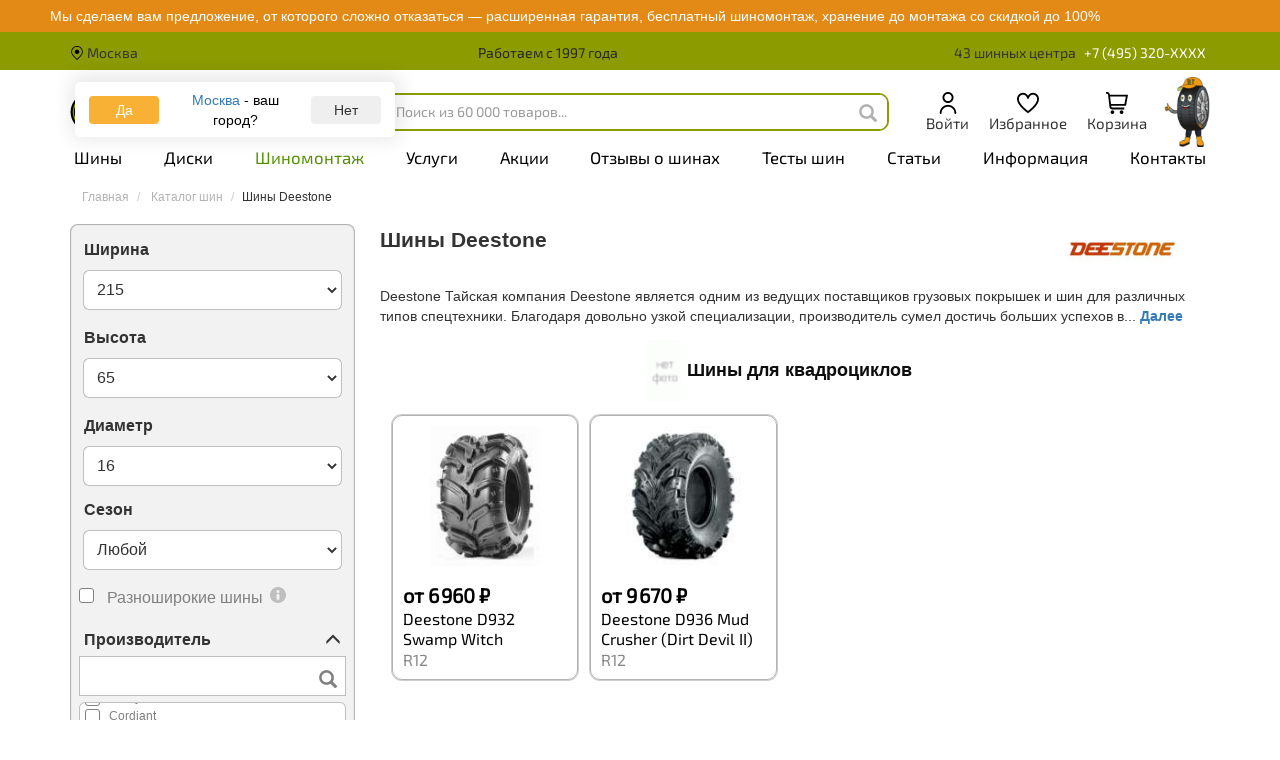

--- FILE ---
content_type: text/html; charset=UTF-8
request_url: https://www.bs-tyres.ru/tyres/deestone
body_size: 73645
content:
<html lang="en">
<head>
	<meta name="yandex-verification" content="b4b00f37ad6553d1" />
	<title>Шины Deestone | Купить шины Deestone</title>
	<meta name="keywords" content="шины, Deestone, зимние, летние">
	<meta name="description" content="Шины Deestone купить в Москве недорого 🛞 Шиномонтаж и хранение в подарок ✔️ Доступные цены на шины, отзывы, подбор по марке авто">

<!-- Open Graph -->
	<meta property="og:title" content="Шины Deestone | Купить шины Deestone">
	<meta property="og:description" content="Шины Deestone купить в Москве недорого 🛞 Шиномонтаж и хранение в подарок ✔️ Доступные цены на шины, отзывы, подбор по марке авто">
	
	
	<meta property="og:site_name" content="BS-TYRES">
	<meta property="og:type" content="website">

<meta property="og:type" content="website">
<meta property="og:url" content="https://www.bs-tyres.ru/">
<meta property="og:image" content="https://www.bs-tyres.ru/img/h90/BS-Tyres_logo_.png">
<meta property="og:locale" content="ru_RU">
	<meta property="og:image:width" content="1200">
	<meta property="og:image:height" content="630">
	<meta name="robots" max-image-preview="large"/>

	<meta name="twitter:card" content="summary_large_image">
	<meta name="twitter:title" content="Шины Deestone | Купить шины Deestone">
	<meta name="twitter:description" content="Шины Deestone купить в Москве недорого 🛞 Шиномонтаж и хранение в подарок ✔️ Доступные цены на шины, отзывы, подбор по марке авто">
	
	
	<meta name="twitter:image" content="https://www.bs-tyres.ru/img/h90/BS-Tyres_logo_.png">

	
	
	<meta name="yandex-verification" content="69bfc21a95abbf1a" />

	<meta name="google" content="notranslate" />
	<meta charset="utf-8">
	<meta name="theme-color" content="#e0ea7c">
	<meta name="mobile-web-app-capable" content="yes" />
		<meta name="viewport" content="width=device-width, initial-scale=1, maximum-scale=1, user-scalable=no"/>
		<meta http-equiv="X-UA-Compatible" content="IE=edge, chrome=1"/>
	<meta name="HandheldFriendly" content="true"/>
	<meta name="MobileOptimized" content="360">
	<meta http-equiv="Cache-Control" content="no-cache"/>
	<meta name="zen-verification" content="gKV8DKJF5XzGJAGROIrwMLUIsDzh3t73v4r80nTiYINwU9fPcaQKewL03GR0pEVV" />
	<meta name="facebook-domain-verification" content="nsb7o9nkk1agw83z19u0vqny7adnqz" />
	<meta name="googlebot" content="follow, index"/>

	<link rel="icon" type="image/svg" href="/img/image/favicon-bt.svg">
						<link rel="stylesheet" href="https://stackpath.bootstrapcdn.com/bootstrap/3.4.1/css/bootstrap.min.css">
			<link rel="stylesheet" href="/css/app.css?id=4306cfeb568fe3003354">
				<link rel="stylesheet" href="https://stackpath.bootstrapcdn.com/font-awesome/4.7.0/css/font-awesome.min.css">
		<link rel="stylesheet" href="/libs/cdn/jquery-ui.min.css">
		<link rel="stylesheet" href="/libs/cdn/slick.min.css">
		<link rel="stylesheet" href="/libs/cdn/slick-theme.min.css">

		<script src="/libs/cdn/jquery.min.js" type="text/javascript"></script>
		<script src="https://stackpath.bootstrapcdn.com/bootstrap/3.4.1/js/bootstrap.min.js"></script>
		<script src="/libs/cdn/jquery-ui.min.js" type="text/javascript"></script>
		<script src="/libs/cdn/jquery.mask.min.js" type="text/javascript"></script>
		<script src="/libs/cdn/slick.min.js" type="text/javascript"></script>
		<script src="/js/app.js?id=94cbfef0c65becbf3b11"></script>
		
			<script src="//code.jivo.ru/widget/WcleLqUGun" async></script>
				
		<script type="text/javascript">(window.Image ? (new Image()) : document.createElement('img')).src = location.protocol + '//vk.com/rtrg?r=OeZd/uGf0G0GD98F*fMV0RzoeDAj8Bw7zVDV/IvCNzt8cyKIe/5L1SVNjywlujTXSjYSRKsTMdwuIFN3LN423pDog53Ib*Wipta/2xXQg8KBWXcVGMAMMRRsLHlGaGd74D*ZWwGWL8l199tExAxIsA8033vBexSmfqui*0/20gk-';</script>

		<!-- Top.Mail.Ru counter -->
		<script type="text/javascript">
			var _tmr = window._tmr || (window._tmr = []);
			_tmr.push({id: "3529771", type: "pageView", start: (new Date()).getTime()});
			(function (d, w, id) {
				if (d.getElementById(id)) return;
				var ts = d.createElement("script"); ts.type = "text/javascript"; ts.async = true; ts.id = id;
				ts.src = "https://top-fwz1.mail.ru/js/code.js";
				var f = function () {var s = d.getElementsByTagName("script")[0]; s.parentNode.insertBefore(ts, s);};
				if (w.opera == "[object Opera]") { d.addEventListener("DOMContentLoaded", f, false); } else { f(); }
			})(document, window, "tmr-code");
		</script>
		<noscript><div><img src="https://top-fwz1.mail.ru/counter?id=3529771;js=na" style="position:absolute;left:-9999px;" alt="Top.Mail.Ru" /></div></noscript>
		<!-- /Top.Mail.Ru counter -->
			<!-- Yandex.Metrika counter -->
		<script type="text/javascript" >
			(function(m,e,t,r,i,k,a){m[i]=m[i]||function(){(m[i].a=m[i].a||[]).push(arguments)};
				m[i].l=1*new Date();k=e.createElement(t),a=e.getElementsByTagName(t)[0],k.async=1,k.src=r,a.parentNode.insertBefore(k,a)})
			(window, document, "script", "https://mc.yandex.ru/metrika/tag.js", "ym");
			ym(112552, "init", {
				clickmap:true,
				trackLinks:true,
				accurateTrackBounce:true,
				webvisor:true,
				ecommerce:"dataLayer"
			});
		</script>
		<noscript><div><img src="https://mc.yandex.ru/watch/112552" style="position:absolute; left:-9999px;" alt="" /></div></noscript>
		<!-- /Yandex.Metrika counter -->
		<script type="text/javascript">window._ab_id_=152774</script>
		<script src="https://cdn.botfaqtor.ru/one.js"></script>
		<!-- Top100 (Kraken) Counter (SBER) -->
		<script>
			(function (w, d, c) {
				(w[c] = w[c] || []).push(function() {
					var options = {
						project: 7748696,
					};
					try {
						w.top100Counter = new top100(options);
					} catch(e) { }
				});
				var n = d.getElementsByTagName("script")[0],
					s = d.createElement("script"),
					f = function () { n.parentNode.insertBefore(s, n); };
				s.type = "text/javascript";
				s.async = true;
				s.src =
					(d.location.protocol == "https:" ? "https:" : "http:") +
					"//st.top100.ru/top100/top100.js";

				if (w.opera == "[object Opera]") {
					d.addEventListener("DOMContentLoaded", f, false);
				} else { f(); }
			})(window, document, "_top100q");
		</script>
		<noscript>
			<img src="//counter.rambler.ru/top100.cnt?pid=7748696" alt="Топ-100" />
		</noscript>
		<!-- END Top100 (Kraken) Counter -->
	</head>
<body class="">
<div class="catalog_menu_background catalog_menu_background_disabled"></div>
<div class="hidden-xs hidden-margin" style="height: 0px">&nbsp;</div>

    

    
        
        <style>
                                    #topInfoLine p{
                max-width: 1150px;
                padding: 3px;
                color:#fff;
            }
            #topInfoLine{
                background-color: #E38916;
            }
            #topInfoLine *{
                color: #fff !important;
            }
            @media(max-width:768px) {
                #topInfoLine.bottom {
                    display: none !important;
                }
            }
            @media (min-width: 768px) {
                #topInfoLine{
                    cursor: pointer;
                }
            }
        </style>

        <aside id="topInfoLine" data-a="623303:1|623303:1">
            <p class='hidden-sm hidden-md hidden-lg' style='color: #333; font-weight:500;'>Монтаж, гарантия, хранение от 0 ₽</p><p class='hidden-xs' style='color: #333; font-weight:500;'>Мы сделаем вам предложение, от которого сложно отказаться — расширенная гарантия, бесплатный шиномонтаж, хранение до монтажа со скидкой до 100%</p>
        </aside>
        <script>
			$('#topInfoLine, #topInfoLine a').on('click', function () {
				if ($(window).width() > 768) {
					if ($('#topInfoLine').hasClass('bottom')){
						ym(112552,'reachGoal','nizhnij-banner');
                        
                        //         success:function(js){}});
							window.location.href = '/glavnie_akcii';
					} else{
						ym(112552,'reachGoal','verhnij-banner');
                        
                        //         success:function(js){}});
							window.location.href = '/glavnie_akcii';
					}
                }
				return false;
			});
        </script>
    

<div class="upTopNav_background upTopNav">
	<div class="upTopNav_pageW container">

		<div class="upTopNav_container upTopNav hidden-xs">
			<div class="upTopNav_left upTopNav_row">
									<a pref="/popup/selectRegion" class="popup">
						<img src="/img/h60/Geo_pc.svg" alt="Город" style="height: 14px;width: 14px;margin-bottom: 3px;">
						Москва
					</a>
							</div>

			<div class="upTopNav_center upTopNav_row hidden-sm">
				Работаем с 1997 года
			</div>

			<div class="upTopNav_right upTopNav_row align-right">
				<a class="link_contacts filialsCount" href="/contacts">
					<span class="text_top_menu">
						<span>
							43
							шинных центра
						</span>
					</span>
				</a>
				<div class="phonesContainer">
					<a class="phone-view-btn showModal"
           data-region="mow">+7 (495) 320-XXXX</a>
        <a href="tel:+7 (495) 320-4450" class="header-phone-hidden">+7 (495) 320-4450</a>

    				</div>
			</div>
		</div>
		
		
		<div class="hidden-sm hidden-md hidden-lg mobileLightMenu">
							<a pref="/popup/selectRegion" class="popup">
					<img src="/img/h60/Geo_pc.svg" alt="Город" style="height: 14px;width: 14px;margin-bottom: 2px;">
					Москва и МО
				</a>
				<a class="link_contacts" href="/contacts">
					<span class="text_top_menu">
						<span>
							43
							шинных центра
						</span>
					</span>
				</a>
					</div>
		
	</div>
</div>


<div id="wrap" class="container" itemscope itemtype="http://schema.org/WebPage">

	<header id="header" class="noprint">


		
					<div class="region-confirm hidden">
				<div class="variant">
					<button class="btn" data-target="confirm" type="submit" onclick="localStorage.setItem('showSale', 1);">Да</button>
					<div style="display: flex;align-items: center;margin: 0 6px;">
						<span class="prefix">Москва <i style="color: black;font-style: normal;">- ваш город?</i></span>
					</div>
					<button class="btn popup" type="submit" popup="/selectRegion">Нет</button>
				</div>
			</div>
		
		
		<div class="headerFav_background hidden-xs ">
			<div class="headerFav_container">

				<div class="headerFavLogo_row headerFav_row">
					<a href="/">
						<img src="/img/h90/BS-Tyres_logo.svg" alt="bs-tyres.ru">
					</a>
				</div>
				<div class="headerFavCatSearch_row healink_customerderFav_row">
					<a onclick="openCatalog()" href="#el-co-cat" class="el_co_cat_btn btn btn-green btn-other btn-menu-top" data-toggle="collapse" style="width: fit-content;display: inline-flex !important;margin: 0;">
						<div class="open_close_animation_container"><div class="open_close_animation"></div></div>
						Каталог
					</a>
					<div class="headerFavSearch_row headerFav_row col-sm-12">
						<style>
	input.ya-site-form__input-text::-webkit-input-placeholder{color: #999 !important;}
	input.ya-site-form__input-text:-moz-placeholder{color: #999 !important;opacity: 1;}
	input.ya-site-form__input-text::-moz-placeholder{color: #999 !important;opacity: 1;}
	input.ya-site-form__input-text:-ms-input-placeholder{color: #999 !important;}
	input.ya-site-form__input-text::-ms-input-placeholder{color: #999 !important;}
	input.ya-site-form__input-text::placeholder{color: #999 !important;}
</style>
<div class="ya-site-form ya-site-form_inited_no" data-num="2" data-bem="{&quot;action&quot;:&quot;/search&quot;,&quot;arrow&quot;:false,&quot;bg&quot;:&quot;transparent&quot;,&quot;fontsize&quot;:14,&quot;fg&quot;:&quot;#000000&quot;,&quot;language&quot;:&quot;ru&quot;,&quot;logo&quot;:&quot;rb&quot;,&quot;publicname&quot;:&quot;Поиск по сайту bs-tyres.ru&quot;,&quot;suggest&quot;:true,&quot;target&quot;:&quot;_self&quot;,&quot;tld&quot;:&quot;ru&quot;,&quot;type&quot;:2,&quot;usebigdictionary&quot;:true,&quot;searchid&quot;:13711501,&quot;input_fg&quot;:&quot;#333333&quot;,&quot;input_bg&quot;:&quot;#ffffff&quot;,&quot;input_fontStyle&quot;:&quot;normal&quot;,&quot;input_fontWeight&quot;:&quot;normal&quot;,&quot;input_placeholder&quot;:&quot;Поиск из 60 000 товаров...&quot;,&quot;input_placeholderColor&quot;:&quot;#333333&quot;,&quot;input_borderColor&quot;:&quot;#ffffff&quot;}">
	<form action="https://yandex.ru/search/site/" method="get" target="_self" accept-charset="utf-8">
		<input type="hidden" name="searchid" value="13711501"/>
		<input type="hidden" name="l10n" value="ru"/>
		<input type="hidden" name="reqenc" value=""/>

		<input type="search" name="text" value=""/>
	</form>
</div>
<script type="text/javascript">// .headerFavSearch_row .header_search_form .navbarSearchMobile
	$('.ya-site-form[data-num=2]').on('Ya.ya-site-form-ready', function () {
		$(this).find('.ya-site-form__input-text').after('<span class="glyphicon glyphicon-search appendedSearch hidden-xs"></span>');
		$(this).find('.ya-site-form__input-text').after('<img src="/img/h20/cross-search_bl.svg" class="cleanYaForm hidden-xs '+($(this).find('.ya-site-form__input-text').val().length>0?'':'hidden')+'"></img>');

				$(this).find('.ya-site-form__input-text').on('keyup', function () {
			if($(this).val().length>0)
				$(this).parents('div').find('.cleanYaForm').removeClass('hidden');
			else
				$(this).parents('div').find('.cleanYaForm').addClass('hidden');
		});

		$(this).find('.cleanYaForm').on('click', function(){
			$(this).parents('.ya-site-form__search').find('input.ya-site-form__input-text').val('');
			$(this).addClass('hidden')
		});
		$(this).find('.appendedSearch').on('click', function(){
			window.location.href = '/search?searchid=13711501&text='+
				$(this).parents('.ya-site-form__search').find('input.ya-site-form__input-text').val()+'&web=0';
		});
	});

	(function(w,d,c){
		var s=d.createElement('script'),
			h=d.getElementsByTagName('script')[0],
			e=d.documentElement;
		if((' '+e.className+' ').indexOf(' ya-page_js_yes ')===-1){
			e.className+=' ya-page_js_yes';
		}
		s.type='text/javascript';
		s.async=true;
		s.charset='utf-8';
		s.src=(d.location.protocol==='https:'?'https:':'http:')+'//site.yandex.net/v2.0/js/all.js';
		h.parentNode.insertBefore(s,h);
		(w[c]||(w[c]=[])).push(function(){
			Ya.Site.Form.init();
		});
	})(window,document,'yandex_site_callbacks');
</script>
					</div>
				</div>
				<div class="headerFastLinks_row headerFav_row">

					<a href="/popup/logon" class="modalDlg cart_menu_icon">
													<span class="icn">
								<img class="icn" src="/img/image/LK.svg" alt="Личный кабинет">
							</span>
							<span class="lname">Войти</span>
											</a>
					<a href="/compare" class=" cart_menu_icon">
						<span class="icn">
							<img class="icn" src="/img/image/Like_pc.svg" alt="Избранное">
							<span class="favorite_template  hidden">
								
							</span>
						</span>
						<span class="lname">Избранное</span>
					</a>
					<a href="/cart" class="cart_menu_icon">
						<span class="icn">
							<img class="icn" src="/img/image/Bag_pc.svg" alt="Корзина">
							<span class="cartCount_template hidden"></span>
						</span>
						<span class="lname">Корзина</span>
					</a>
					<a class="popup logo_favIcons" href="/popup/ai-helper">
						<img src="/img/h100/var2.png">
					</a>
				</div>
				<div class="collapse" id="el-co-cat">
					<div class="full_catalog_popup_container"></div>
					<script>
						function openCatalog() {
							$('.el_co_cat_btn').toggleClass('open_close_animation_rotate');
							$('.dropdown').removeClass('open');
							$('.catalog_menu_background').toggleClass('catalog_menu_background_disabled');
							$.ajax({url:"/popup/catalog", success:function(data){
									$('#el-co-cat').html(data);
								}});
						}
					</script>
				</div>
			</div>
		</div>
		

		<div class="menuUnchor mainMenuUnch ">
	<div class="hidden-sm hidden-md hidden-lg row">
		<div class="col-lg-12 col-xs-12 no-col-padding-on-mobile">
			<style>
	.nav_bt {
		position: absolute;
		top: -10px;
		left: 0;
		color: #fff;
		width: 160px;
		white-space: nowrap;
	}

    .nav_bt_what {
        position: absolute;
        top: 27px;
        left: 16px;
        color: #fff;
        width: 160px;
    }
</style>
<nav class="navbar-bottom visible-xs-block">
	<div class="navbar-bottom-slide-1" style="display: none">
		<div class="catalog_unchor"></div><div id="menu_0" style="display: none"><div class="navbar-bottom-tree"><ul>
					<li><a pref="/popup/selectRegion" class=popup title="Выбор региона"><img src="/resources/images/menu-icon-location.svg"><span>Город: Москва</span></a></li>
					<li><a href="/customer" title="Личный кабинет"><img src="/resources/images/menu-icon-status.svg"><span>Личный кабинет</span></a></li>
						<li class=m-carousel>
							<div class="carousel_menu"><a href="/sale/montage-nokian2024"><img src="/img/530x125/Ikon_FreeSH_02_548x125-main.823.jpg" class="center-block"></a><a href="/sale/super-bonus-january-2025"><img src="/img/530x125/Long_banner2_530x125-main.514.294.jpg" class="center-block"></a><a href="/sale/hranenie-1000"><img src="/img/530x125/Hranenie_za_2k_530x125-main.jpg" class="center-block"></a><a href="/sale/bonusnay_programma"><img src="/img/530x125/Loyal_programm_530x125_banner3-main.jpg" class="center-block"></a><a href="/sale/Pirelli-garant"><img src="/img/530x125/Garant_PIRELLI_530x125-main.284.jpg" class="center-block"></a><a href="/sale/advanced-guarantee-viatti_2024"><img src="/img/530x125/Viatti_530x125-main.526.jpg" class="center-block"></a><a href="/sale/Formula-garant"><img src="/img/530x125/Garant_Formula_530x125-main.jpg" class="center-block"></a><a href="/viezdnoi_shinomontazh"><img src="/img/530x125/MAIN_VSHM-main.jpg" class="center-block"></a><a href="/sale/free-shipping"><img src="/img/530x125/lgotnaya_MO_530x125-main.613.jpg" class="center-block"></a><a href="/sale/hranenie_do_montaga"><img src="/img/530x125/Free_safe_LB_530x125-main.181.jpg" class="center-block"></a><a href="/sale/montage-kumho-2025"><img src="/img/530x125/MAIN_MOB_530x125-main.185.jpg" class="center-block"></a><a href="/sale/advanced-guarantee-nokian2022"><img src="/img/530x125/ICON_Resize_530x125-main.jpg" class="center-block"></a></div>
						</li>
						<script>
						$(document).ready(function () {$(".carousel_menu").slick({
							autoplay:true,
							infinite:true,
							arrows:true,
							fade:true
						})});
						</script>
					<li>
						<a for="menu_catalog" class="loadMobileCatalog">
							<img src="/resources/images/menu-icon-catalog.svg">
							<span>Каталог</span>
						</a>
						<a for="menu_catalog" class="mobile_catalog_next_level_button loadMobileCatalog"></a>
					</li><li><a href="/podbor_po_avto"  itemprop="name" title="Подбор колёс по автомобилю"><img src="/resources/images/menu-icon-byauto.svg"> <span>Подбор колёс по автомобилю</span></a></li><li><a href="/tyres/bytypesize?adv_form=1"  itemprop="name" title="Подбор шин по типоразмеру"><img src="/resources/images/menu-icon-tireservice.svg"> <span>Подбор шин по типоразмеру</span></a></li><li><a href="/menu_mobile/podbor_diskov_po_tiporazmeru"  itemprop="name" title="Подбор дисков по типоразмеру"><img src="/img/image/menu-icon-disc.svg"> <span>Подбор дисков по типоразмеру</span></a></li><li><a href="/delivery"  itemprop="name" title="Доставка"><img src="/resources/images/menu-icon-delivery.svg"> <span>Доставка</span></a></li><li><a href="/sale"  itemprop="name" title="Акции"><img src="/resources/images/menu-icon-sale.svg"> <span>Акции</span></a></li><li><a href="/payment_types"  itemprop="name" title="Оплата"><img src="/resources/images/menu-icon-payment.svg"> <span>Оплата</span></a></li><li><a href="/shinomontazh"  itemprop="name" title="Шиномонтаж: запись, цены"><img src="/resources/images/menu-icon-tireservice.svg"> <span>Шиномонтаж: запись, цены</span></a></li><li><a href="/sezonnoehranenie"  itemprop="name" title="Хранение шин"><img src="/resources/images/menu-icon-tiresstorage.svg"> <span>Хранение шин</span></a></li><li><a href="/menu_mobile/izbrannoe"  itemprop="name" title="Избранное"><img src="/img/image/Like_catalog.svg"> <span>Избранное</span></a></li><li><a href="/contacts"  itemprop="name" title="Контакты"><img src="/resources/images/menu-icon-location.svg"> <span>Контакты</span></a></li><li><a href="/we_are_the_best"  itemprop="name" title="О компании"><img src="/resources/images/menu-icon-about.svg"> <span>О компании</span></a></li><li><a href="/nashi-preimushchestva"  itemprop="name" title="Наши преимущества"><img src="/img/image/menu-icon-advantages.502.svg"> <span>Наши преимущества</span></a></li><li><a href="/menu_mobile/sinnyi_kalkulyator"  itemprop="name" title="Шинный калькулятор"><img src="/img/image/menu-icon-calculator.817.svg"> <span>Шинный калькулятор</span></a></li><li><a href="/blog"  itemprop="name" title="Статьи"><img src="/img/image/menu-icon-stat.295.svg"> <span>Статьи</span></a></li><li><a href="/tyre_news"  itemprop="name" title="Новости"><img src="/img/image/menu-icon-news.882.svg"> <span>Новости</span></a></li><li><a href="/faq/"  itemprop="name" title="Часто задаваемые вопросы"><img src="/img/image/menu-icon-faq.21.svg"> <span>Часто задаваемые вопросы</span></a></li><li><a href="/menu_mobile/garantiya"  itemprop="name" title="Гарантия"><img src="/img/image/menu-icon-guarantees.332.svg"> <span>Гарантия</span></a></li><li><a href="/menu_mobile/otzyvy_o_sinax"  itemprop="name" title="Отзывы о шинах"><img src="/img/image/menu-icon-feedback.139.svg"> <span>Отзывы о шинах</span></a></li><li><a href="/menu_mobile/novinki_zimi_2025/2026"  itemprop="name" title="Новинки зимы 2025/2026"><img src="/img/image/menu-icon-new.966.svg"> <span>Новинки зимы 2025/2026</span></a></li>	</ul>
					</div>
					<div class="navbar-bottom-back">
						<div class="navbar-bottom-close">
							<a href="#">
								<i class="mobile_catalog_close_button"></i>
							</a>
						</div>
					</div>
				</div>	</div>
</nav>

<nav class="navbar visible-xs-block">
	<div class="visible-xs header_container" style="justify-content: space-between;">
		<div class="header_intro_icons">
			<a class="hidden-sm hidden-md hidden-lg" for="menu_0">
				<img src="/img/h80/Catalog_mob.svg">
			</a>
			<a href='/' class="navbar-brand">
				<img src="/img/h120/BS-Tyres_logo.svg" alt="https://www.bs-tyres.ru">
			</a>
		</div>

		<div class="navbar-header f-container f-right" style="margin: 0;">
			<div class="f-container f-right mainMenu_favIcons" style="margin-left: auto;height: fit-content;">
				<a class="spoiler navbar-toggle collapsed xs-head-button" for="navbarCollapseSearch" onclick="
						$(this).toggleClass('halfOpacity');
						$('div.nav_bar_vertList').addClass('hidden');
						$('.nav_bar_horizBtn').removeClass('active');">
					<img src="/img/image/Search_mb.svg">
				</a>
				<a href="/popup/logon" class="modalDlg xs-head-button lk_icon">
					<img class="icn" src="/img/image/LK.svg" alt="Личный кабинет">
									</a>
				
					
				
				<a href="/cart" class="xs-head-button cart_menu_icon">
					<img src="/img/image/Bag_pc.svg" alt="Корзина">
					<span class="cart_mobile_count hidden"></span>
				</a>
															<a class="xs-head-button navbar-phone showModal phone-view-btn">
							<img src="/img/image/Phone_mb.svg">
						</a>
						<a href="tel:+7 (495) 320-4450" class="header-phone-hidden">
							<img src="/img/image/Phone_mb.svg">
						</a>
												</div>

		</div>
	</div>
	<div class="collapse navbar-collapse navbarSearchMobile" uib-collapse="navbarCollapseSearch" style="padding-bottom: 4px; ">
		<div>
			<style>
	input.ya-site-form__input-text::-webkit-input-placeholder{color: #999 !important;}
	input.ya-site-form__input-text:-moz-placeholder{color: #999 !important;opacity: 1;}
	input.ya-site-form__input-text::-moz-placeholder{color: #999 !important;opacity: 1;}
	input.ya-site-form__input-text:-ms-input-placeholder{color: #999 !important;}
	input.ya-site-form__input-text::-ms-input-placeholder{color: #999 !important;}
	input.ya-site-form__input-text::placeholder{color: #999 !important;}
</style>
<div class="ya-site-form ya-site-form_inited_no" data-num="3" data-bem="{&quot;action&quot;:&quot;/search&quot;,&quot;arrow&quot;:false,&quot;bg&quot;:&quot;transparent&quot;,&quot;fontsize&quot;:14,&quot;fg&quot;:&quot;#000000&quot;,&quot;language&quot;:&quot;ru&quot;,&quot;logo&quot;:&quot;rb&quot;,&quot;publicname&quot;:&quot;Поиск по сайту bs-tyres.ru&quot;,&quot;suggest&quot;:true,&quot;target&quot;:&quot;_self&quot;,&quot;tld&quot;:&quot;ru&quot;,&quot;type&quot;:2,&quot;usebigdictionary&quot;:true,&quot;searchid&quot;:13711501,&quot;input_fg&quot;:&quot;#333333&quot;,&quot;input_bg&quot;:&quot;#ffffff&quot;,&quot;input_fontStyle&quot;:&quot;normal&quot;,&quot;input_fontWeight&quot;:&quot;normal&quot;,&quot;input_placeholder&quot;:&quot;Поиск из 60 000 товаров...&quot;,&quot;input_placeholderColor&quot;:&quot;#333333&quot;,&quot;input_borderColor&quot;:&quot;#ffffff&quot;}">
	<form action="https://yandex.ru/search/site/" method="get" target="_self" accept-charset="utf-8">
		<input type="hidden" name="searchid" value="13711501"/>
		<input type="hidden" name="l10n" value="ru"/>
		<input type="hidden" name="reqenc" value=""/>

		<input type="search" name="text" value=""/>
	</form>
</div>
<script type="text/javascript">// .headerFavSearch_row .header_search_form .navbarSearchMobile
	$('.ya-site-form[data-num=3]').on('Ya.ya-site-form-ready', function () {
		$(this).find('.ya-site-form__input-text').after('<span class="glyphicon glyphicon-search appendedSearch hidden-xs"></span>');
		$(this).find('.ya-site-form__input-text').after('<img src="/img/h20/cross-search_bl.svg" class="cleanYaForm hidden-xs '+($(this).find('.ya-site-form__input-text').val().length>0?'':'hidden')+'"></img>');

				$(this).find('.ya-site-form__input-text').on('keyup', function () {
			if($(this).val().length>0)
				$(this).parents('div').find('.cleanYaForm').removeClass('hidden');
			else
				$(this).parents('div').find('.cleanYaForm').addClass('hidden');
		});

		$(this).find('.cleanYaForm').on('click', function(){
			$(this).parents('.ya-site-form__search').find('input.ya-site-form__input-text').val('');
			$(this).addClass('hidden')
		});
		$(this).find('.appendedSearch').on('click', function(){
			window.location.href = '/search?searchid=13711501&text='+
				$(this).parents('.ya-site-form__search').find('input.ya-site-form__input-text').val()+'&web=0';
		});
	});

	(function(w,d,c){
		var s=d.createElement('script'),
			h=d.getElementsByTagName('script')[0],
			e=d.documentElement;
		if((' '+e.className+' ').indexOf(' ya-page_js_yes ')===-1){
			e.className+=' ya-page_js_yes';
		}
		s.type='text/javascript';
		s.async=true;
		s.charset='utf-8';
		s.src=(d.location.protocol==='https:'?'https:':'http:')+'//site.yandex.net/v2.0/js/all.js';
		h.parentNode.insertBefore(s,h);
		(w[c]||(w[c]=[])).push(function(){
			Ya.Site.Form.init();
		});
	})(window,document,'yandex_site_callbacks');
</script>
		</div>
	</div>
</nav>
		</div>
	</div>
	<nav class="navbar hidden-xs">
		<div class="navbar-collapse navbar-mobile">
			<div class="ul-nav-mob">
				<ul class="nav navbar-nav" itemscope itemtype="https://schema.org/SiteNavigationElement">
					<li class="dropdown_link">
                                <a href='/tyres' id="menu_1008"
                                >Шины</a><ul uib-dropdown-menu class="dropdown-menu" role="menu" aria-labelledby="menu_1008"><li ><a itemprop=name href="/podbor_po_avto" title="Подбор колёс по авто">Подбор колёс по авто</a></li><li ><a itemprop=name href="/tyres/bytypesize" title="Подбор шин по типоразмеру">Подбор шин по типоразмеру</a></li><li ><a itemprop=name href="/tyres/calculator" title="Шинный калькулятор">Шинный калькулятор</a></li><li ><a itemprop=name href="/zimnie-shiny" title="Зимние шины">Зимние шины</a></li><li ><a itemprop=name href="/letnie-shiny" title="Летние шины">Летние шины</a></li><li ><a itemprop=name href="/vsesezonnye-shiny" title="Всесезонные шины">Всесезонные шины</a></li><li ><a itemprop=name href="/tyres/seasons/gruzovye" title="Грузовые шины">Грузовые шины</a></li><li ><a itemprop=name href="/tyres/seasons/agro" title="Сельскохозяйственные шины">Сельскохозяйственные шины</a></li><li ><a itemprop=name href="/tyres/seasons/industrial" title="Индустриальные шины">Индустриальные шины</a></li><li ><a itemprop=name href="/tyres/seasons/motoshiny" title="Мотошины">Мотошины</a></li><li style="display:none;"><a itemprop=name href="/tyres/lipuchka" title="Зимние шины (липучки)">Зимние шины (липучки)</a></li><li ><a itemprop=name href="/tyres/china" title="Китайские шины">Китайские шины</a></li><li style="display:none;"><a itemprop=name href="/tyres/zima-ship" title="Зимние шипованные шины">Зимние шипованные шины</a></li><li style="display:none;"><a itemprop=name href="/tyres/zima-neship" title="Зимние нешипованные шины">Зимние нешипованные шины</a></li><li style="display:none;"><a itemprop=name href="/articles/summerTyresTests" title="Тесты летних шин">Тесты летних шин</a></li><li style="display:none;"><a itemprop=name href="/articles/winterTyresTests" title="Тесты зимних шин">Тесты зимних шин</a></li><li ><a itemprop=name href="/articles/winter2025/2026" title="Новинки зимы 2025/2026">Новинки зимы 2025/2026</a></li><li style="display:none;"><a itemprop=name href="/tyres/radius" title="Все радиусы шин">Все радиусы шин</a></li><li style="display:none;"><a itemprop=name href="/tyres/offroad" title="Шины для внедорожников">Шины для внедорожников</a></li><li style="display:none;"><a itemprop=name href="/shinomontazh" title="Шиномонтаж: цены, запись">Шиномонтаж: цены, запись</a></li></ul></li><li class="dropdown_link">
                                <a href='/discs/' id="menu_1009"
                                >Диски</a><ul uib-dropdown-menu class="dropdown-menu" role="menu" aria-labelledby="menu_1009"><li ><a itemprop=name href="/discs/bytypesize" title="Подбор дисков по размеру. Если Вы не знаете размер диска - то лучше воспользуйтесь подбором дисков по марке автомобиля.">Подбор дисков по размеру</a></li><li ><a itemprop=name href="/podbor_po_avto" title="Подбор колёс по авто">Подбор колёс по авто</a></li><li ><a itemprop=name href="/kolesnye-diski" title="Полный каталог дисков. Для подбора дисков пользуйтесь поиском дисков по размеру или подбором по марке автомобиля.">Каталог дисков</a></li><li ><a itemprop=name href="/discs/litye" title="Примерка литых дисков">Литые диски</a></li><li ><a itemprop=name href="/discs/stamp" title="Штампованные диски">Штампованные диски</a></li><li ><a itemprop=name href="/discs/kovannye" title="Кованые диски">Кованые диски</a></li><li ><a itemprop=name href="/shinomontazh/remont_lityh_diskov" title="Правка и косметический ремонт литых дисков. Прокатка, покраска, полировка, сварка, химическая чистка">Ремонт и покраска дисков</a></li><li ><a itemprop=name href="/shinomontazh/remont_lityh_diskov@spe" title="Ремонт и покраска дисков">Ремонт и покраска дисков</a></li><li ><a itemprop=name href="/parts/hubcaps" title="Колпаки">Колпаки</a></li><li ><a itemprop=name href="/related-products" title="Сопутствующие товары">Сопутствующие товары</a></li></ul></li><li class="dropdown_link">
                                <a href='/shinomontazh' id="menu_1062664"
                                >Шиномонтаж</a><ul uib-dropdown-menu class="dropdown-menu" role="menu" aria-labelledby="menu_1062664"><li ><a itemprop=name href="/shinomontazh" title="Шиномонтаж">Шиномонтаж</a></li><li ><a itemprop=name href="/viezdnoi_shinomontazh" title="Выездной шиномонтаж 24">Выездной шиномонтаж 24</a></li></ul></li><li class="dropdown_link">
                                <a  id="menu_1010"
                                >Услуги</a><ul uib-dropdown-menu class="dropdown-menu" role="menu" aria-labelledby="menu_1010"><li ><a itemprop=name href="/shinomontazh" title="Запись на шиномонтаж">Запись на шиномонтаж</a></li><li ><a itemprop=name href="/sezonnoehranenie" title="Сезонное хранение шин">Сезонное хранение колёс</a></li><li ><a itemprop=name href="/shinomontazh/remont_lityh_diskov" title="Правка и косметический ремонт литых дисков. Прокатка, покраска, полировка, сварка, химическая чистка">Ремонт и покраска дисков</a></li><li ><a itemprop=name href="/krepezh" title="Снятие секреток и крепежа">Снятие секреток и крепежа</a></li><li ><a itemprop=name href="/delivery" title="Условия и цены на доставку">Доставка шин и дисков</a></li><li ><a itemprop=name href="/shinomontazh/oshipovka_shin" title="Ошиповка и дошиповка шин">Ошиповка и дошиповка шин</a></li><li ><a itemprop=name href="/tyre-expertise" title="Экспертиза шин">Экспертиза шин</a></li><li ><a itemprop=name href="/moneyback-garantee" title="Дополнительные услуги шинного сервиса">Дополнительные услуги шинного сервиса</a></li><li ><a itemprop=name href="/zapravka_kondicionera" title="Заправка кондиционера">Заправка кондиционера</a></li><li ><a itemprop=name href="/garagenaraz" title="Гараж на час">Гараж на час</a></li><li ><a itemprop=name href="/viezdnoi_shinomontazh" title="Выездной шиномонтаж 24">Выездной шиномонтаж 24</a></li></ul></li><li class="dropdown_link">
                                <a href='/sale' id="menu_1025539"
                                >Акции</a><ul uib-dropdown-menu class="dropdown-menu" role="menu" aria-labelledby="menu_1025539"><li ><a itemprop=name href="/sale/super-bonus-january-2025" title="Бесплатный шиномонтаж*">Бесплатный шиномонтаж*</a></li><li ><a itemprop=name href="/sale/bonusnay_programma" title="Программа лояльности">Программа лояльности</a></li><li ><a itemprop=name href="/sale/montage-nokian2024" title="Шиномонтаж в подарок от Ikon Tyres">Шиномонтаж в подарок от Ikon Tyres</a></li><li ><a itemprop=name href="/sale/hranenie-1000" title="Сезонное хранение при покупке колес">Сезонное хранение при покупке колес</a></li><li ><a itemprop=name href="/sale/free-shipping" title="Льготная адресная доставка по МО">Льготная адресная доставка по МО</a></li><li ><a itemprop=name href="/sale/pv-delivery" title="Бесплатная доставка в филиалы МО">Бесплатная доставка в филиалы МО</a></li><li ><a itemprop=name href="/sale/advanced-guarantee-nokian2022" title="Расширенная гарантия на Ikon">Расширенная гарантия на Ikon</a></li><li ><a itemprop=name href="/sale/101" title="Расширенная гарантия">Расширенная гарантия</a></li><li ><a itemprop=name href="/sale/taxi-bonus" title="Выгодные цены для таксопарка">Выгодные цены для таксопарка</a></li><li ><a itemprop=name href="/sale/Pirelli-garant" title="Расширенная гарантия на шины Pirelli">Расширенная гарантия на шины Pirelli</a></li><li ><a itemprop=name href="/sale/500" title="1000 баллов за отзыв">1000 баллов за отзыв</a></li><li ><a itemprop=name href="/sale/tri_complecta_shin" title="Три комплекта — одна выгода! Получи скидку 30%">Три комплекта — одна выгода! Получи скидку 30%</a></li><li ><a itemprop=name href="/sale/montage-kumho-2025" title="Шиномонтаж в подарок при покупке 4-х шин Kumho">Шиномонтаж в подарок при покупке 4-х шин Kumho</a></li></ul></li><li ><a itemprop=name href="/menu/otzyvy_o_sinax" title="Отзывы о шинах">Отзывы о шинах</a></li><li class="dropdown_link">
                                <a href='/articles/tyresTests' id="menu_1046096"
                                >Тесты шин</a></li><li class="dropdown_link">
                                <a href='/blog' id="menu_1025541"
                                >Статьи</a></li><li class="dropdown_link">
                                <a  id="menu_1011"
                                >Информация</a><ul uib-dropdown-menu class="dropdown-menu" role="menu" aria-labelledby="menu_1011"><li ><a itemprop=name href="/payment_types" title="Способы оплаты заказа">Способы оплаты</a></li><li style="display:none;"><a itemprop=name href="/we_are_the_best" title="О компании">О компании</a></li><li ><a itemprop=name href="/faq/" title="Рекомендуется к прочтению в случае затруднений">FAQ</a></li><li ><a itemprop=name href="/sinologiya" title="Шинология">Шинология</a></li><li style="display:none;"><a itemprop=name href="/blog" title="Статьи">Статьи</a></li><li style="display:none;"><a itemprop=name href="/customer/" title="Личный Кабинет">Личный Кабинет</a></li><li style="display:none;"><a itemprop=name href="/sale" title="Специальные предложения">Специальные предложения</a></li><li ><a itemprop=name href="/we_are_the_best" title="Почему мы">Почему мы</a></li><li ><a itemprop=name href="/nashi-preimushchestva" title="Наши преимущества">Наши преимущества</a></li><li ><a itemprop=name href="/vozvrat" title="Правила возврата">Правила возврата</a></li><li ><a itemprop=name href="/garantiya" title="Гарантия на продаваемый товар">Гарантия на шины</a></li><li style="display:none;"><a itemprop=name href="/articles/summerTyresTests" title="Тесты, общая информация по шинам и дискам.">Тесты летних шин</a></li><li ><a itemprop=name href="/vozvrat_tovarov_pod_zakaz" title="Правила возврата для товаров под заказ">Правила возврата для товаров под заказ</a></li><li ><a itemprop=name href="/tyre_news" title="Новости авто и около шин">Новости авто и около шин</a></li><li style="display:none;"><a itemprop=name href="/articles/winterTyresTests" title="Тесты зимних шин">Тесты зимних шин</a></li><li ><a itemprop=name href="/quality" title="Служба качества">Служба качества</a></li><li ><a itemprop=name href="/shinomontazh/garant" title="Правила примерки и возврата дисков">Правила примерки и возврата дисков</a></li><li ><a itemprop=name href="/wholesale" title="Оптовикам">Оптовикам</a></li><li ><a itemprop=name href="/job" title="Вакансии">Вакансии</a></li><li style="display:none;"><a itemprop=name href="/articles/summer2024" title="Новинки лета 2024">Новинки лета 2024</a></li><li style="display:none;"><a itemprop=name href="/articles/winter2025" title="Новинки зимы 2024">Новинки зимы 2024</a></li><li style="display:none;"><a itemprop=name href="/tyres/reviews" title="Отзывы о шинах">Отзывы о шинах</a></li><li ><a itemprop=name href="/privacy" title="Политика конфиденциальности">Политика конфиденциальности</a></li><li ><a itemprop=name href="/payment-security" title="Политика безопасности платежей">Политика безопасности платежей</a></li></ul></li><li ><a itemprop=name href="/contacts" title="Контакты">Контакты</a></li>				</ul>
			</div>
			<div class="inline-form-wrapper header_search_form hidden-sm hidden-xs no-affix-hide">
				<style>
	input.ya-site-form__input-text::-webkit-input-placeholder{color: #999 !important;}
	input.ya-site-form__input-text:-moz-placeholder{color: #999 !important;opacity: 1;}
	input.ya-site-form__input-text::-moz-placeholder{color: #999 !important;opacity: 1;}
	input.ya-site-form__input-text:-ms-input-placeholder{color: #999 !important;}
	input.ya-site-form__input-text::-ms-input-placeholder{color: #999 !important;}
	input.ya-site-form__input-text::placeholder{color: #999 !important;}
</style>
<div class="ya-site-form ya-site-form_inited_no" data-num="1" data-bem="{&quot;action&quot;:&quot;/search&quot;,&quot;arrow&quot;:false,&quot;bg&quot;:&quot;transparent&quot;,&quot;fontsize&quot;:14,&quot;fg&quot;:&quot;#000000&quot;,&quot;language&quot;:&quot;ru&quot;,&quot;logo&quot;:&quot;rb&quot;,&quot;publicname&quot;:&quot;Поиск по сайту bs-tyres.ru&quot;,&quot;suggest&quot;:true,&quot;target&quot;:&quot;_self&quot;,&quot;tld&quot;:&quot;ru&quot;,&quot;type&quot;:2,&quot;usebigdictionary&quot;:true,&quot;searchid&quot;:13711501,&quot;input_fg&quot;:&quot;#333333&quot;,&quot;input_bg&quot;:&quot;#ffffff&quot;,&quot;input_fontStyle&quot;:&quot;normal&quot;,&quot;input_fontWeight&quot;:&quot;normal&quot;,&quot;input_placeholder&quot;:&quot;Поиск из 60 000 товаров...&quot;,&quot;input_placeholderColor&quot;:&quot;#333333&quot;,&quot;input_borderColor&quot;:&quot;#ffffff&quot;}">
	<form action="https://yandex.ru/search/site/" method="get" target="_self" accept-charset="utf-8">
		<input type="hidden" name="searchid" value="13711501"/>
		<input type="hidden" name="l10n" value="ru"/>
		<input type="hidden" name="reqenc" value=""/>

		<input type="search" name="text" value=""/>
	</form>
</div>
<script type="text/javascript">// .headerFavSearch_row .header_search_form .navbarSearchMobile
	$('.ya-site-form[data-num=1]').on('Ya.ya-site-form-ready', function () {
		$(this).find('.ya-site-form__input-text').after('<span class="glyphicon glyphicon-search appendedSearch hidden-xs"></span>');
		$(this).find('.ya-site-form__input-text').after('<img src="/img/h20/cross-search_bl.svg" class="cleanYaForm hidden-xs '+($(this).find('.ya-site-form__input-text').val().length>0?'':'hidden')+'"></img>');

				$(this).find('.ya-site-form__input-text').on('keyup', function () {
			if($(this).val().length>0)
				$(this).parents('div').find('.cleanYaForm').removeClass('hidden');
			else
				$(this).parents('div').find('.cleanYaForm').addClass('hidden');
		});

		$(this).find('.cleanYaForm').on('click', function(){
			$(this).parents('.ya-site-form__search').find('input.ya-site-form__input-text').val('');
			$(this).addClass('hidden')
		});
		$(this).find('.appendedSearch').on('click', function(){
			window.location.href = '/search?searchid=13711501&text='+
				$(this).parents('.ya-site-form__search').find('input.ya-site-form__input-text').val()+'&web=0';
		});
	});

	(function(w,d,c){
		var s=d.createElement('script'),
			h=d.getElementsByTagName('script')[0],
			e=d.documentElement;
		if((' '+e.className+' ').indexOf(' ya-page_js_yes ')===-1){
			e.className+=' ya-page_js_yes';
		}
		s.type='text/javascript';
		s.async=true;
		s.charset='utf-8';
		s.src=(d.location.protocol==='https:'?'https:':'http:')+'//site.yandex.net/v2.0/js/all.js';
		h.parentNode.insertBefore(s,h);
		(w[c]||(w[c]=[])).push(function(){
			Ya.Site.Form.init();
		});
	})(window,document,'yandex_site_callbacks');
</script>
			</div>
		</div>

	</nav>
</div>
		
			</header>

	<main id="content">
					
			<div class="visible-xs row red_mob_navbar">
				<div class="top_mobile_main_navbar redis_mobile">
					<div class="main_mobile_navbar">
						<div class="nav_bar_inner">
																								<div class="nav_bar_horizEl">
																					<a class="nav_bar_horizBtn" data-target="1008">Шины</a>
											<div data-goal="1008" class="nav_bar_vertList hidden">
												<div>
																																																																																				<a class="nav_bar_vertEl" itemprop="name" title="Каталог"
															   href="/catalog" style="color: white;">Каталог</a>
																																																																							<a class="nav_bar_vertEl" itemprop="name" title="Подбор колёс по авто"
															   href="/podbor_po_avto" style="color: white;">Подбор колёс по авто</a>
																																																																																																		<a class="nav_bar_vertEl" itemprop="name" title="Подбор шин по типоразмеру"
															   href="/tyres/bytypesize" style="color: white;">Подбор шин по типоразмеру</a>
																																																																							<a class="nav_bar_vertEl" itemprop="name" title="Шинный калькулятор"
															   href="/tyres/calculator" style="color: white;">Шинный калькулятор</a>
																																																																							<a class="nav_bar_vertEl" itemprop="name" title="Зимние шины"
															   href="/zimnie-shiny" style="color: white;">Зимние шины</a>
																																																																							<a class="nav_bar_vertEl" itemprop="name" title="Летние шины"
															   href="/letnie-shiny" style="color: white;">Летние шины</a>
																																																																							<a class="nav_bar_vertEl" itemprop="name" title="Всесезонные шины"
															   href="/vsesezonnye-shiny" style="color: white;">Всесезонные шины</a>
																																																																							<a class="nav_bar_vertEl" itemprop="name" title="Грузовые шины"
															   href="/tyres/seasons/gruzovye" style="color: white;">Грузовые шины</a>
																																																																							<a class="nav_bar_vertEl" itemprop="name" title="Сельскохозяйственные шины"
															   href="/tyres/seasons/agro" style="color: white;">Сельскохозяйственные шины</a>
																																																																							<a class="nav_bar_vertEl" itemprop="name" title="Индустриальные шины"
															   href="/tyres/seasons/industrial" style="color: white;">Индустриальные шины</a>
																																																																																																		<a class="nav_bar_vertEl" itemprop="name" title="Мотошины"
															   href="/tyres/seasons/motoshiny" style="color: white;">Мотошины</a>
																																																																																																		<a class="nav_bar_vertEl" itemprop="name" title="Китайские шины"
															   href="/tyres/china" style="color: white;">Китайские шины</a>
																																																																																																																																																								<a class="nav_bar_vertEl" itemprop="name" title="Новинки зимы 2025/2026"
															   href="/articles/winter2025/2026" style="color: white;">Новинки зимы 2025/2026</a>
																																																																		</div>
												<span class="nav_corner"></span>
											</div>
																			</div>
																																<div class="nav_bar_horizEl">
																					<a class="nav_bar_horizBtn" data-target="1009">Диски</a>
											<div data-goal="1009" class="nav_bar_vertList hidden">
												<div>
																																																									<a class="nav_bar_vertEl" itemprop="name" title="Подбор дисков по размеру"
															   href="/discs/bytypesize" style="color: white;">Подбор дисков по размеру</a>
																																																																							<a class="nav_bar_vertEl" itemprop="name" title="Подбор колёс по авто"
															   href="/podbor_po_avto" style="color: white;">Подбор колёс по авто</a>
																																																																							<a class="nav_bar_vertEl" itemprop="name" title="Каталог дисков"
															   href="/kolesnye-diski" style="color: white;">Каталог дисков</a>
																																																																							<a class="nav_bar_vertEl" itemprop="name" title="Литые диски"
															   href="/discs/litye" style="color: white;">Литые диски</a>
																																																																							<a class="nav_bar_vertEl" itemprop="name" title="Штампованные диски"
															   href="/discs/stamp" style="color: white;">Штампованные диски</a>
																																																																							<a class="nav_bar_vertEl" itemprop="name" title="Кованые диски"
															   href="/discs/kovannye" style="color: white;">Кованые диски</a>
																																																																							<a class="nav_bar_vertEl" itemprop="name" title="Ремонт и покраска дисков"
															   href="/shinomontazh/remont_lityh_diskov" style="color: white;">Ремонт и покраска дисков</a>
																																																																							<a class="nav_bar_vertEl" itemprop="name" title="Ремонт и покраска дисков"
															   href="/shinomontazh/remont_lityh_diskov@spe" style="color: white;">Ремонт и покраска дисков</a>
																																																																							<a class="nav_bar_vertEl" itemprop="name" title="Колпаки"
															   href="/parts/hubcaps" style="color: white;">Колпаки</a>
																																																																							<a class="nav_bar_vertEl" itemprop="name" title="Сопутствующие товары"
															   href="/related-products" style="color: white;">Сопутствующие товары</a>
																																							</div>
												<span class="nav_corner"></span>
											</div>
																			</div>
																																<div class="nav_bar_horizEl">
																					<a class="nav_bar_horizBtn" data-target="1062664">Шиномонтаж</a>
											<div data-goal="1062664" class="nav_bar_vertList hidden">
												<div>
																																																									<a class="nav_bar_vertEl" itemprop="name" title="Шиномонтаж"
															   href="/shinomontazh" style="color: white;">Шиномонтаж</a>
																																																																							<a class="nav_bar_vertEl" itemprop="name" title="Выездной шиномонтаж 24"
															   href="/viezdnoi_shinomontazh" style="color: white;">Выездной шиномонтаж 24</a>
																																							</div>
												<span class="nav_corner"></span>
											</div>
																			</div>
																																<div class="nav_bar_horizEl">
																					<a href="/contacts"
												  style="cursor: pointer;">Контакты</a>
																			</div>
																																<div class="nav_bar_horizEl">
																					<a class="nav_bar_horizBtn" data-target="1010">Услуги</a>
											<div data-goal="1010" class="nav_bar_vertList hidden">
												<div>
																																																									<a class="nav_bar_vertEl" itemprop="name" title="Выездной шиномонтаж 24"
															   href="/viezdnoi_shinomontazh" style="color: white;">Выездной шиномонтаж 24</a>
																																																																							<a class="nav_bar_vertEl" itemprop="name" title="Запись на шиномонтаж"
															   href="/shinomontazh" style="color: white;">Шиномонтаж: запись, цены</a>
																																																																							<a class="nav_bar_vertEl" itemprop="name" title="Сезонное хранение колёс"
															   href="/sezonnoehranenie" style="color: white;">Сезонное хранение колёс</a>
																																																																							<a class="nav_bar_vertEl" itemprop="name" title="Ремонт и покраска дисков"
															   href="/shinomontazh/remont_lityh_diskov" style="color: white;">Ремонт и покраска дисков</a>
																																																																							<a class="nav_bar_vertEl" itemprop="name" title="Снятие секреток и крепежа"
															   href="/krepezh" style="color: white;">Снятие секреток и крепежа</a>
																																																																							<a class="nav_bar_vertEl" itemprop="name" title="Доставка шин и дисков"
															   href="/delivery" style="color: white;">Доставка шин и дисков</a>
																																																																							<a class="nav_bar_vertEl" itemprop="name" title="Ошиповка и дошиповка шин"
															   href="/shinomontazh/oshipovka_shin" style="color: white;">Ошиповка и дошиповка шин</a>
																																																																							<a class="nav_bar_vertEl" itemprop="name" title="Экспертиза шин"
															   href="/tyre-expertise" style="color: white;">Экспертиза шин</a>
																																																																							<a class="nav_bar_vertEl" itemprop="name" title="Дополнительные услуги шинного сервиса"
															   href="/moneyback-garantee" style="color: white;">Дополнительные услуги шинного сервиса</a>
																																																																							<a class="nav_bar_vertEl" itemprop="name" title="Заправка кондиционера"
															   href="/zapravka_kondicionera" style="color: white;">Заправка кондиционера</a>
																																																																							<a class="nav_bar_vertEl" itemprop="name" title="Гараж на час"
															   href="/garagenaraz" style="color: white;">Гараж на час</a>
																																							</div>
												<span class="nav_corner"></span>
											</div>
																			</div>
																																<div class="nav_bar_horizEl">
																					<a class="nav_bar_horizBtn" data-target="1025539">Акции</a>
											<div data-goal="1025539" class="nav_bar_vertList hidden">
												<div>
																																																									<a class="nav_bar_vertEl" itemprop="name" title="Бесплатный шиномонтаж*"
															   href="/sale/super-bonus-january-2025" style="color: white;">Бесплатный шиномонтаж*</a>
																																																																							<a class="nav_bar_vertEl" itemprop="name" title="Программа лояльности"
															   href="/sale/bonusnay_programma" style="color: white;">Программа лояльности</a>
																																																																							<a class="nav_bar_vertEl" itemprop="name" title="Шиномонтаж в подарок от Ikon Tyres"
															   href="/sale/montage-nokian2024" style="color: white;">Шиномонтаж в подарок от Ikon Tyres</a>
																																																																																																		<a class="nav_bar_vertEl" itemprop="name" title="Сезонное хранение при покупке колес"
															   href="/sale/hranenie-1000" style="color: white;">Сезонное хранение при покупке колес</a>
																																																																							<a class="nav_bar_vertEl" itemprop="name" title="Льготная адресная доставка по МО"
															   href="/sale/free-shipping" style="color: white;">Льготная адресная доставка по МО</a>
																																																																							<a class="nav_bar_vertEl" itemprop="name" title="Бесплатная доставка в филиалы МО"
															   href="/sale/pv-delivery" style="color: white;">Бесплатная доставка в филиалы МО</a>
																																																																							<a class="nav_bar_vertEl" itemprop="name" title="Расширенная гарантия на Ikon"
															   href="/sale/advanced-guarantee-nokian2022" style="color: white;">Расширенная гарантия на Ikon</a>
																																																																							<a class="nav_bar_vertEl" itemprop="name" title="Расширенная гарантия"
															   href="/sale/101" style="color: white;">Расширенная гарантия</a>
																																																																							<a class="nav_bar_vertEl" itemprop="name" title="Выгодные цены для таксопарка"
															   href="/sale/taxi-bonus" style="color: white;">Выгодные цены для таксопарка</a>
																																																																							<a class="nav_bar_vertEl" itemprop="name" title="1000 баллов за отзыв"
															   href="/sale/500" style="color: white;">1000 баллов за отзыв</a>
																																																																							<a class="nav_bar_vertEl" itemprop="name" title="Расширенная гарантия на шины Pirelli"
															   href="/sale/Pirelli-garant" style="color: white;">Расширенная гарантия на шины Pirelli</a>
																																																																							<a class="nav_bar_vertEl" itemprop="name" title="Три комплекта — одна выгода! Получи скидку 30%"
															   href="/sale/tri_complecta_shin" style="color: white;">Три комплекта — одна выгода! Получи скидку 30%</a>
																																																																							<a class="nav_bar_vertEl" itemprop="name" title="Шиномонтаж в подарок при покупке 4-х шин Kumho"
															   href="/sale/montage-kumho-2025" style="color: white;">Шиномонтаж в подарок при покупке 4-х шин Kumho</a>
																																							</div>
												<span class="nav_corner"></span>
											</div>
																			</div>
																																<div class="nav_bar_horizEl">
																					<a href="/menu/otzyvy_o_sinax"
												  style="cursor: pointer;">Отзывы</a>
																			</div>
																																<div class="nav_bar_horizEl">
																					<a href="/blog"
												  style="cursor: pointer;">Статьи</a>
																			</div>
																																<div class="nav_bar_horizEl">
																					<a href="/articles/tyresTests"
												  style="cursor: pointer;">Тесты шин</a>
																			</div>
																																<div class="nav_bar_horizEl">
																					<a class="nav_bar_horizBtn" data-target="1011">Информация</a>
											<div data-goal="1011" class="nav_bar_vertList hidden">
												<div>
																																																									<a class="nav_bar_vertEl" itemprop="name" title="Политика безопасности платежей"
															   href="/payment-security" style="color: white;">Политика безопасности платежей</a>
																																																																							<a class="nav_bar_vertEl" itemprop="name" title="Политика конфиденциальности"
															   href="/privacy" style="color: white;">Политика конфиденциальности</a>
																																																																							<a class="nav_bar_vertEl" itemprop="name" title="Способы оплаты"
															   href="/payment_types" style="color: white;">Способы оплаты</a>
																																																																																																		<a class="nav_bar_vertEl" itemprop="name" title="FAQ"
															   href="/faq/" style="color: white;">FAQ</a>
																																																																																																		<a class="nav_bar_vertEl" itemprop="name" title="Шинология"
															   href="/sinologiya" style="color: white;">Шинология</a>
																																																																																																		<a class="nav_bar_vertEl" itemprop="name" title="Почему мы"
															   href="/we_are_the_best" style="color: white;">Почему мы</a>
																																																																							<a class="nav_bar_vertEl" itemprop="name" title="Наши преимущества"
															   href="/nashi-preimushchestva" style="color: white;">Наши преимущества</a>
																																																																																																		<a class="nav_bar_vertEl" itemprop="name" title="Правила возврата"
															   href="/vozvrat" style="color: white;">Правила возврата</a>
																																																																							<a class="nav_bar_vertEl" itemprop="name" title="Гарантия на шины"
															   href="/garantiya" style="color: white;">Гарантия на шины</a>
																																																																							<a class="nav_bar_vertEl" itemprop="name" title="Новости авто и около шин"
															   href="/tyre_news" style="color: white;">Новости авто и около шин</a>
																																																																																																		<a class="nav_bar_vertEl" itemprop="name" title="Правила возврата для товаров под заказ"
															   href="/vozvrat_tovarov_pod_zakaz" style="color: white;">Правила возврата для товаров под заказ</a>
																																																																																																		<a class="nav_bar_vertEl" itemprop="name" title="Служба качества"
															   href="/quality" style="color: white;">Служба качества</a>
																																																																							<a class="nav_bar_vertEl" itemprop="name" title="Оптовикам"
															   href="/wholesale" style="color: white;">Оптовикам</a>
																																																																							<a class="nav_bar_vertEl" itemprop="name" title="Правила примерки и возврата дисков"
															   href="/shinomontazh/garant" style="color: white;">Правила примерки и возврата дисков</a>
																																																																							<a class="nav_bar_vertEl" itemprop="name" title="Вакансии"
															   href="/job" style="color: white;">Вакансии</a>
																																																																																																																								</div>
												<span class="nav_corner"></span>
											</div>
																			</div>
																					</div>
					</div>
				</div>
			</div>
			
				
		
				<!-- Хлебные крошки -->
			<div id="div_path" class="col-12 hidden-xs">
				<nav itemprop="breadcrumb" itemscope itemtype="https://schema.org/BreadcrumbList" class="row">
					<div class="col-lg-12">
						<ol class="breadcrumb">
							<li itemprop="itemListElement" itemscope itemtype="http://schema.org/ListItem">
								<a itemprop="item" href="/"><span itemprop="name">Главная</span></a>
							</li>
							<!-- путь -->
															<li itemprop="itemListElement" itemscope itemtype="http://schema.org/ListItem">
									<a itemprop="item" href="/tyres">
										<span itemprop="name">Каталог шин</span>
										<meta itemprop="position" content="1" />
									</a>
								</li>
														<li>Шины Deestone</li>
						</ol>
					</div>
				</nav>
				<script>$('.breadcrumb').scrollLeft($(window).width());</script>
			</div>
				<!-- ****************** CONTENT ***************** -->
		<style>
		.productCard{
			margin-top: 0 !important;}
		</style>
				<style>
	.page.brands .headerRow{
		background: #e7e7e7;
		padding: 20px 40px;
		margin: 0 -15px;
		align-items: center;
	}
	.page.brands form select{
		border-radius: 10px;
	}
	.page.brands form label{
		font-size: 12px;
		font-style: normal;
		color: grey;
		font-weight: normal;
	}

	.switcher {display: flex;
		justify-content: space-between;
		align-items: center;
		text-align: center;
	}
	.switch-btn {
		display: inline-block;
		width: 36px; /* ширина */
		height: 20px; /* высота */
		border-radius: 9px; /* радиус скругления */
		background: #bfbfbf; /* цвет фона */
		z-index: 0;
		margin: 0 3px;
		padding: 0;
		border: none;
		cursor: pointer;
		position: relative;
		transition-duration: 300ms; /* анимация */
	}
	.switch-btn::after {
		content: "";
		height: 16px;
		width: 16px;
		border-radius: 8px;
		background: #fff;
		top: 2px;
		left: 2px;
		transition-duration: 300ms;
		position: absolute;
		z-index: 1;
	}
	.switch-on {
		background: #eca011;
	}
	.switch-on::after {
		left: 18px;
	}

	.brandNews .news_container{
		display: flex;
		flex-direction: row;
		flex-wrap: wrap;
		padding-left: 0px;
		padding-right: 0px;
		max-width: 800px;
		margin: auto;
	}
	.brandNews .brandNew{
		transition: transform 0.3s ease-in-out;
		background-size: cover;
		background-repeat: no-repeat;
		background-position: center;
		display: flex;
		padding: 12px 0;
		margin: 3px;
		text-decoration: unset;
		border-radius: 8px;
		flex-direction: column;
		background-blend-mode: darken;
		background-color: #00000078;
		width: calc(50% - 6px);
		height: 0;
		position: relative;
		padding-bottom: calc(50% - 6px);
	}
	.brandNews .brandNew:hover{
		transition: transform 0.3s ease-in-out;
		transform: scale(1.04);
	}
	.new_header{
		position: absolute;
		inset: 12px 0;
	}

	.brandBestModels, .brandNews{
		margin-top: 18px;
		margin-bottom: 6px;
	}
	.brandBestModels{
		background: #efefef;
		border-radius: 8px;
		padding: 8px;
	}
	.brandBestModels li{
		margin: 0 0 4px 0;
	}
	.brandBestModels li a{
		text-decoration: none;
		color: #529000;
	}
	.brandBestModels ul{
		margin-top: 8px;
		padding-inline-start: 20px;
		color: #529000;
		list-style: auto;
	}
	.allBsTyres{text-decoration: none !important;}
	.allBsTyres, .brandBestModels a{color: #529000;}
	.allBsTyres:hover, .brandBestModels a:hover{color: #000;}
	.similarBrands, .brandName{
		display: flex;
		flex-direction: row;
		flex-wrap: wrap;
	}
	@media (max-width: 768px) {
		section.page.brands div.headerRow.row{
			background: unset;
			display: flex;
			align-items: center;
			flex-wrap: wrap;
			padding: 0;
		}
		section.page.brands div.headerRow.row h1{
			margin: 0 0 6px;
		}
		section.page.brands div.headerRow.row>div{margin-right: auto;}
		section.page.brands div.headerRow.row button{margin-left: 10px;margin-right: 15px;}

	}
	.brandNews .news_container{
		display: flex;
		flex-direction: row;
		flex-wrap: wrap;
		padding-left: 0px;
		padding-right: 0px;
		justify-content: center;
		max-width: 800px;
		margin: auto;
	}
	.new_header, .new_desc{
		color: white;
		overflow: hidden;
	}
	.new_header{
		height: 120px;
		font-weight: bold;
		padding: 0 12px;
	}
	.brand_description img{
		margin: 10px;
	}

</style>

<section class="page brands row" itemprop="mainEntity" itemscope itemtype="https://schema.org/Brand" style="margin: 6px 0">
	
	<div class="col-xs-12 col-sm-12 col-md-3 col-lg-3 no_paddings">
					<div class="search_filters_tyre hidden-lg hidden-md col-sm-12 col-xs-12" style="margin: 0.2em 0;padding: 0;display: block;">
	<input type="hidden" name="go" value="on">
	<div>
		<button onclick="return false;" class="filterButton" data-toggle="collapse" data-target=".collapsed_typesize_filter"
				style="outline: none;background: #e5e5e5;border-radius: 18px;border: none;display: flex;align-items: center;padding: 5px 12px;">
			<img src="/resources/images/filter-40-40.png" width="20" style="margin-right: 4px;" alt="Фильтры">
			<span style="line-height: 0.4;">Фильтры</span></button>
		<div style="margin-left: auto;width: fit-content;background: #e5e5e5;border-radius: 18px;padding: 5px 12px;">
			<img src="/resources/images/filter-40-40-arrows.png" width=16 style="display: inline-block;margin: 0;">
			<select name="orderBy" class="input-sm orderBy newFilter" style="text-align: left;font-size: 14px;border: none;background: none;outline: none;width: fit-content;padding: 0;">
				<option value="" selected>Сортировать по</option>
				<option value="price">Сначала дешевые</option>
<option value="pricer">Сначала дорогие</option>
<option value="delivery">По сроку поставки</option>
<option value="rating">По рейтингу</option>
			</select>

		</div>
	</div>
</div>
		<script>// инициализация range от jquery
		$( function() {
			$( "#slider-range" ).slider({
				range: true,
				min: 1170,
				max: 44760,
				values: [ 1170, 44760 ],
				slide: function( event, ui ) {
					setRange($( "#slider-range" ).slider('values', 0), $( "#slider-range" ).slider('values', 1));
				}
			});
			$('[name="price_min"]').attr('placeholder', $( "#slider-range" ).slider('values', 0));
			$('[name="price_max"]').attr('placeholder', $( "#slider-range" ).slider('values', 1));
		} );
		function setRange(min, max){
			$('[name="price_min"]').val(min);
			$('[name="price_max"]').val(max);
		}
	</script>
	<form method="get" style="margin-bottom: 6px;padding:15px;" action="/tyres/bytypesize"
		  class="search_filters_tyre_form collapsed_typesize_filter search_form search_form_typesize tyres_search_form tyres_search_form_inline clientSearchForm clientTyreSearchForm col-lg-12 col-md-12 col-sm-12 col-xs-12 ">
		<input type="hidden" name="orderBy" id="orderBy">
		<input type="hidden" name="go" value="on">
				<input type="hidden" name="model_id" value="">

		<div class="parameters tform-searcher col-xs-12" style="max-width: unset;padding: 0;margin-bottom: 10px;">
			<div class="tsizes-row-container">
				<div class="tsearch_options col-xs-6 col-sm-12 no-bordering">
					<div class="xs-block-search">
						<label class="title" for="width">Ширина</label>
					</div>
					<div class="xs-block-search ">
						<select name="width" id="width">
							<option value="">Все</option>
							<optgroup label="Популярные">
<option value="155">155</option>
<option value="165">165</option>
<option value="175">175</option>
<option value="185">185</option>
<option value="195">195</option>
<option value="205">205</option>
<option value="215" selected>215</option>
<option value="225">225</option>
<option value="235">235</option>
<option value="245">245</option>
<option value="255">255</option>
<option value="265">265</option>
<option value="275">275</option>
<option value="285">285</option>
<option value="295">295</option>
<option value="305">305</option>
<option value="315">315</option>
<option value="325">325</option>
<option value="335">335</option>
<option value="345">345</option>
<option value="355">355</option>
<option value="385">385</option>
<option value="395">395</option>
<option value="405">405</option>
<option value="425">425</option>
<option value="445">445</option>
<option value="505">505</option>
<option value="525">525</option></optgroup>
<optgroup label="Прочие">
<option value="2.5">2.5</option>
<option value="2.75">2.75</option>
<option value="3">3</option>
<option value="3.25">3.25</option>
<option value="3.5">3.5</option>
<option value="3.75">3.75</option>
<option value="4">4</option>
<option value="5">5</option>
<option value="5.5">5.5</option>
<option value="6">6</option>
<option value="6.5">6.5</option>
<option value="7">7</option>
<option value="7.5">7.5</option>
<option value="8">8</option>
<option value="8.15">8.15</option>
<option value="8.25">8.25</option>
<option value="8.3">8.3</option>
<option value="9">9</option>
<option value="9.5">9.5</option>
<option value="10">10</option>
<option value="10.5">10.5</option>
<option value="11">11</option>
<option value="11.2">11.2</option>
<option value="11.5">11.5</option>
<option value="12">12</option>
<option value="12.4">12.4</option>
<option value="12.5">12.5</option>
<option value="13">13</option>
<option value="13.5">13.5</option>
<option value="13.6">13.6</option>
<option value="14">14</option>
<option value="14.5">14.5</option>
<option value="14.9">14.9</option>
<option value="15">15</option>
<option value="15.5">15.5</option>
<option value="16">16</option>
<option value="16.5">16.5</option>
<option value="16.9">16.9</option>
<option value="17.5">17.5</option>
<option value="18">18</option>
<option value="18.4">18.4</option>
<option value="20">20</option>
<option value="21.3">21.3</option>
<option value="23.1">23.1</option>
<option value="23.5">23.5</option>
<option value="24">24</option>
<option value="25">25</option>
<option value="26">26</option>
<option value="26.5">26.5</option>
<option value="27">27</option>
<option value="28">28</option>
<option value="28.1">28.1</option>
<option value="29.5">29.5</option>
<option value="30">30</option>
<option value="30.5">30.5</option>
<option value="31">31</option>
<option value="32">32</option>
<option value="33">33</option>
<option value="35">35</option>
<option value="37">37</option>
<option value="40">40</option>
<option value="45">45</option>
<option value="50">50</option>
<option value="60">60</option>
<option value="70">70</option>
<option value="80">80</option>
<option value="90">90</option>
<option value="100">100</option>
<option value="110">110</option>
<option value="115">115</option>
<option value="120">120</option>
<option value="130">130</option>
<option value="135">135</option>
<option value="140">140</option>
<option value="145">145</option>
<option value="150">150</option>
<option value="160">160</option>
<option value="170">170</option>
<option value="180">180</option>
<option value="190">190</option>
<option value="200">200</option>
<option value="210">210</option>
<option value="230">230</option>
<option value="240">240</option>
<option value="250">250</option>
<option value="260">260</option>
<option value="270">270</option>
<option value="280">280</option>
<option value="290">290</option>
<option value="300">300</option>
<option value="320">320</option>
<option value="340">340</option>
<option value="360">360</option>
<option value="380">380</option>
<option value="390">390</option>
<option value="400">400</option>
<option value="420">420</option>
<option value="440">440</option>
<option value="460">460</option>
<option value="480">480</option>
<option value="500">500</option>
<option value="520">520</option>
<option value="530">530</option>
<option value="540">540</option>
<option value="550">550</option>
<option value="580">580</option>
<option value="600">600</option>
<option value="620">620</option>
<option value="650">650</option>
<option value="680">680</option>
<option value="700">700</option>
<option value="710">710</option>
<option value="750">750</option>
<option value="800">800</option>
<option value="900">900</option>
<option value="1000">1000</option>
<option value="1050">1050</option>
<option value="1220">1220</option></optgroup>

						</select>
					</div>
				</div>
				<div class="tsearch_options col-xs-6 col-sm-12 no-bordering">
					<div class="xs-block-search">
						<label class="title" for="height">Высота</label>
					</div>
					<div class="xs-block-search">
						<select name="height" id="height">
							<option value="">Все</option>
							<optgroup label="Популярные">
<option value="*">Полный</option>
<option value="25">25</option>
<option value="26">26</option>
<option value="27">27</option>
<option value="28">28</option>
<option value="30">30</option>
<option value="31">31</option>
<option value="32">32</option>
<option value="33">33</option>
<option value="35">35</option>
<option value="37">37</option>
<option value="40">40</option>
<option value="42">42</option>
<option value="45">45</option>
<option value="50">50</option>
<option value="55">55</option>
<option value="60">60</option>
<option value="65" selected>65</option>
<option value="70">70</option>
<option value="75">75</option>
<option value="80">80</option>
<option value="82">82</option>
<option value="85">85</option>
<option value="90">90</option></optgroup>
<optgroup label="Прочие">
<option value="8">8.5</option>
<option value="9">9.5</option>
<option value="10">10.5</option>
<option value="11">11.5</option>
<option value="12">12.5</option>
<option value="13">13.5</option>
<option value="16">16</option>
<option value="18">18</option>
<option value="19">19</option>
<option value="20">20</option>
<option value="21">21</option>
<option value="22">22</option>
<option value="95">95</option>
<option value="100">100</option>
<option value="400">400</option></optgroup>

						</select>
					</div>
				</div>
				<div class="tsearch_options col-xs-6 col-sm-12 no-bordering" style="margin-bottom: 0;">
					<div class="xs-block-search">
						<label class="title" for="radius">Диаметр</label>
					</div>
					<div class="xs-block-search">
						<select name="radius" id="radius">
							<option value="">Все</option>
							<optgroup label="Популярные">
<option value="R13">13</option>
<option value="R14">14</option>
<option value="R15">15</option>
<option value="R16" selected>16</option>
<option value="R17">17</option>
<option value="R18">18</option>
<option value="R19">19</option>
<option value="R20">20</option>
<option value="R21">21</option>
<option value="R22">22</option>
<option value="R23">23</option>
<option value="R24">24</option>
<option value="R25">25</option>
<option value="R26">26</option></optgroup>
<optgroup label="Прочие">
<option value="R6">6</option>
<option value="R7">7</option>
<option value="R8">8</option>
<option value="R9">9</option>
<option value="R10">10</option>
<option value="R11">11</option>
<option value="R12">12</option>
<option value="R12C">12C</option>
<option value="R13C">13C</option>
<option value="R14C">14C</option>
<option value="R15C">15C</option>
<option value="R15.3">15.3</option>
<option value="R15.5">15.5</option>
<option value="R16C">16C</option>
<option value="R16.1">16.1</option>
<option value="R16.5">16.5</option>
<option value="R17C">17C</option>
<option value="R17.5">17.5</option>
<option value="R18C">18C</option>
<option value="R19C">19C</option>
<option value="R19.5">19.5</option>
<option value="R20C">20C</option>
<option value="R21C">21C</option>
<option value="R22C">22C</option>
<option value="R22.5">22.5</option>
<option value="R24C">24C</option>
<option value="R25C">25C</option>
<option value="R26.5">26.5</option>
<option value="R28C">28C</option>
<option value="R28">28</option>
<option value="R30">30</option>
<option value="R30C">30C</option>
<option value="R30.5">30.5</option>
<option value="R32">32</option>
<option value="R32C">32C</option>
<option value="R33">33</option>
<option value="R34">34</option>
<option value="R34C">34C</option>
<option value="R35">35</option>
<option value="R36">36</option>
<option value="R38">38</option>
<option value="R38C">38C</option>
<option value="R42">42</option>
<option value="R42C">42C</option>
<option value="R44">44</option>
<option value="R45">45</option>
<option value="R46">46</option>
<option value="R48">48</option>
<option value="R50">50</option>
<option value="R52">52</option>
<option value="R54">54</option></optgroup>

						</select>
					</div>
				</div>

				<div class="tsearch_options col-xs-6 col-sm-12 rearwheels no-bordering" style="display:none">
					<div class="xs-block-search">
						<label class="title" for="width2">Ширина второй оси</label>
					</div>
					<div class="xs-block-search">
						<select name="width2" id="width2">
							<option value="">Все</option>
							<optgroup label="Популярные">
<option value="155">155</option>
<option value="165">165</option>
<option value="175">175</option>
<option value="185">185</option>
<option value="195">195</option>
<option value="205">205</option>
<option value="215">215</option>
<option value="225">225</option>
<option value="235">235</option>
<option value="245">245</option>
<option value="255">255</option>
<option value="265">265</option>
<option value="275">275</option>
<option value="285">285</option>
<option value="295">295</option>
<option value="305">305</option>
<option value="315">315</option>
<option value="325">325</option>
<option value="335">335</option>
<option value="345">345</option>
<option value="355">355</option>
<option value="385">385</option>
<option value="395">395</option>
<option value="405">405</option>
<option value="425">425</option>
<option value="445">445</option>
<option value="505">505</option>
<option value="525">525</option></optgroup>
<optgroup label="Прочие">
<option value="2.5">2.5</option>
<option value="2.75">2.75</option>
<option value="3">3</option>
<option value="3.25">3.25</option>
<option value="3.5">3.5</option>
<option value="3.75">3.75</option>
<option value="4">4</option>
<option value="5">5</option>
<option value="5.5">5.5</option>
<option value="6">6</option>
<option value="6.5">6.5</option>
<option value="7">7</option>
<option value="7.5">7.5</option>
<option value="8">8</option>
<option value="8.15">8.15</option>
<option value="8.25">8.25</option>
<option value="8.3">8.3</option>
<option value="9">9</option>
<option value="9.5">9.5</option>
<option value="10">10</option>
<option value="10.5">10.5</option>
<option value="11">11</option>
<option value="11.2">11.2</option>
<option value="11.5">11.5</option>
<option value="12">12</option>
<option value="12.4">12.4</option>
<option value="12.5">12.5</option>
<option value="13">13</option>
<option value="13.5">13.5</option>
<option value="13.6">13.6</option>
<option value="14">14</option>
<option value="14.5">14.5</option>
<option value="14.9">14.9</option>
<option value="15">15</option>
<option value="15.5">15.5</option>
<option value="16">16</option>
<option value="16.5">16.5</option>
<option value="16.9">16.9</option>
<option value="17.5">17.5</option>
<option value="18">18</option>
<option value="18.4">18.4</option>
<option value="20">20</option>
<option value="21.3">21.3</option>
<option value="23.1">23.1</option>
<option value="23.5">23.5</option>
<option value="24">24</option>
<option value="25">25</option>
<option value="26">26</option>
<option value="26.5">26.5</option>
<option value="27">27</option>
<option value="28">28</option>
<option value="28.1">28.1</option>
<option value="29.5">29.5</option>
<option value="30">30</option>
<option value="30.5">30.5</option>
<option value="31">31</option>
<option value="32">32</option>
<option value="33">33</option>
<option value="35">35</option>
<option value="37">37</option>
<option value="40">40</option>
<option value="45">45</option>
<option value="50">50</option>
<option value="60">60</option>
<option value="70">70</option>
<option value="80">80</option>
<option value="90">90</option>
<option value="100">100</option>
<option value="110">110</option>
<option value="115">115</option>
<option value="120">120</option>
<option value="130">130</option>
<option value="135">135</option>
<option value="140">140</option>
<option value="145">145</option>
<option value="150">150</option>
<option value="160">160</option>
<option value="170">170</option>
<option value="180">180</option>
<option value="190">190</option>
<option value="200">200</option>
<option value="210">210</option>
<option value="230">230</option>
<option value="240">240</option>
<option value="250">250</option>
<option value="260">260</option>
<option value="270">270</option>
<option value="280">280</option>
<option value="290">290</option>
<option value="300">300</option>
<option value="320">320</option>
<option value="340">340</option>
<option value="360">360</option>
<option value="380">380</option>
<option value="390">390</option>
<option value="400">400</option>
<option value="420">420</option>
<option value="440">440</option>
<option value="460">460</option>
<option value="480">480</option>
<option value="500">500</option>
<option value="520">520</option>
<option value="530">530</option>
<option value="540">540</option>
<option value="550">550</option>
<option value="580">580</option>
<option value="600">600</option>
<option value="620">620</option>
<option value="650">650</option>
<option value="680">680</option>
<option value="700">700</option>
<option value="710">710</option>
<option value="750">750</option>
<option value="800">800</option>
<option value="900">900</option>
<option value="1000">1000</option>
<option value="1050">1050</option>
<option value="1220">1220</option></optgroup>

						</select>
					</div>
				</div>
				<div class="tsearch_options col-xs-6 col-sm-12 rearwheels no-bordering" style="display:none">
					<div class="xs-block-search">
						<label class="title" for="height2">Высота второй оси</label>
					</div>
					<div class="xs-block-search">
						<select name="height2">
							<option value="">Все</option>
							<optgroup label="Популярные">
<option value="*">Полный</option>
<option value="25">25</option>
<option value="26">26</option>
<option value="27">27</option>
<option value="28">28</option>
<option value="30">30</option>
<option value="31">31</option>
<option value="32">32</option>
<option value="33">33</option>
<option value="35">35</option>
<option value="37">37</option>
<option value="40">40</option>
<option value="42">42</option>
<option value="45">45</option>
<option value="50">50</option>
<option value="55">55</option>
<option value="60">60</option>
<option value="65">65</option>
<option value="70">70</option>
<option value="75">75</option>
<option value="80">80</option>
<option value="82">82</option>
<option value="85">85</option>
<option value="90">90</option></optgroup>
<optgroup label="Прочие">
<option value="8">8.5</option>
<option value="9">9.5</option>
<option value="10">10.5</option>
<option value="11">11.5</option>
<option value="12">12.5</option>
<option value="13">13.5</option>
<option value="16">16</option>
<option value="18">18</option>
<option value="19">19</option>
<option value="20">20</option>
<option value="21">21</option>
<option value="22">22</option>
<option value="95">95</option>
<option value="100">100</option>
<option value="400">400</option></optgroup>

						</select>
					</div>
				</div>
				<div class="tsearch_options col-xs-6 col-sm-12 rearwheels no-bordering" style="display:none">
					<div class="xs-block-search">
						<label class="title" for="radius2">Диаметр второй оси</label>
					</div>
					<div class="xs-block-search">
						<select name="radius2">
							<option value="">Все</option>
							<optgroup label="Популярные">
<option value="R13">13</option>
<option value="R14">14</option>
<option value="R15">15</option>
<option value="R16">16</option>
<option value="R17">17</option>
<option value="R18">18</option>
<option value="R19">19</option>
<option value="R20">20</option>
<option value="R21">21</option>
<option value="R22">22</option>
<option value="R23">23</option>
<option value="R24">24</option>
<option value="R25">25</option>
<option value="R26">26</option></optgroup>
<optgroup label="Прочие">
<option value="R6">6</option>
<option value="R7">7</option>
<option value="R8">8</option>
<option value="R9">9</option>
<option value="R10">10</option>
<option value="R11">11</option>
<option value="R12">12</option>
<option value="R12C">12C</option>
<option value="R13C">13C</option>
<option value="R14C">14C</option>
<option value="R15C">15C</option>
<option value="R15.3">15.3</option>
<option value="R15.5">15.5</option>
<option value="R16C">16C</option>
<option value="R16.1">16.1</option>
<option value="R16.5">16.5</option>
<option value="R17C">17C</option>
<option value="R17.5">17.5</option>
<option value="R18C">18C</option>
<option value="R19C">19C</option>
<option value="R19.5">19.5</option>
<option value="R20C">20C</option>
<option value="R21C">21C</option>
<option value="R22C">22C</option>
<option value="R22.5">22.5</option>
<option value="R24C">24C</option>
<option value="R25C">25C</option>
<option value="R26.5">26.5</option>
<option value="R28C">28C</option>
<option value="R28">28</option>
<option value="R30">30</option>
<option value="R30C">30C</option>
<option value="R30.5">30.5</option>
<option value="R32">32</option>
<option value="R32C">32C</option>
<option value="R33">33</option>
<option value="R34">34</option>
<option value="R34C">34C</option>
<option value="R35">35</option>
<option value="R36">36</option>
<option value="R38">38</option>
<option value="R38C">38C</option>
<option value="R42">42</option>
<option value="R42C">42C</option>
<option value="R44">44</option>
<option value="R45">45</option>
<option value="R46">46</option>
<option value="R48">48</option>
<option value="R50">50</option>
<option value="R52">52</option>
<option value="R54">54</option></optgroup>

						</select>
					</div>
				</div>

				<div class="tsearch_options col-xs-6 col-sm-12 no-bordering">
					<div class="xs-block-search">
						<label class="title" for="season">Сезон</label>
					</div>
					<div class="xs-block-search">
						<select id="season" name="season">
							<option value="">Любой</option>
							<option value="leto">Лето</option>
<option value="zima">Зима</option>
<option value="all">Всесезонная</option>
						</select>
					</div>
				</div>

				
				<div class="tsearch_options col-xs-12 tyreClassFormBlock" style="display: none !important;">
					<div class="tsearch_options">
						<div>
							<input type="hidden" name="tyreClass" value="">
							<div class="xs-block-search btns tyreClassContainer tyreClass_grouping">
																																			<button data-group="1"
											class=""
											data-name="tyreClass" data-master="tyreClass"
											data-value="commercial">
											Com/LT
																							<noindex><popover class='w16' data-textbox="search-popover-commercial" data-content="Шины повышенной нагрузки для коммерческого транспорта: микроавтобусов, легкогрузовых авто и фургонов. Несмотря на легковые размерности, имеют большее число слоев корда, большую массу и грузоподъемность"></popover></noindex>
																					</button>
																																				<button data-group="1"
											class=""
											data-name="tyreClass" data-master="tyreClass"
											data-value="mudRoad">
											Offroad (Грязевые)
																							<noindex><popover class='w16' data-textbox="search-popover-mudRoad" data-content="<p>Шины Mud Terrain предназначены для экстремального бездорожья. На влажном и сухом асфальте требуют осторожного вождения.</p>"></popover></noindex>
																					</button>
																																				<button data-group="1"
											class=""
											data-name="tyreClass" data-master="tyreClass"
											data-value="road">
											AllTerrain (Универсальные)
																							<noindex><popover class='w16' data-textbox="search-popover-road" data-content="<p>Шины АТ &mdash; песок, умеренная грязь, гравийные и любые дороги, межсезонье, &laquo;любой рельеф&raquo; &mdash; резина All Terrain.</p>
<p>На влажном асфальте использовать с чуть большей осторожностью.</p>
<p>Будьте хозяином дороги, независимо от ее покрытия!</p>"></popover></noindex>
																					</button>
																																				<button data-group="1"
											class=""
											data-name="tyreClass" data-master="tyreClass"
											data-value="universal">
											AllRoad (ВСЕдорожные)
																							<noindex><popover class='w16' data-textbox="search-popover-universal" data-content="<p>Предназначены для дорог и лёгкого бездорожья. Идеальны для загородных поездок, позволяют дольше не менять резину осенью и раньше переобуться весной.</p>"></popover></noindex>
																					</button>
																																				<button data-group="1"
											class=""
											data-name="tyreClass" data-master="tyreClass"
											data-value="econom">
											Эко
																							<noindex><popover class='w16' data-textbox="search-popover-econom" data-content="<p>Экономичны, долговечны, снижают расход топлива за счет низкого сопротивления качению.</p>
<p>Экономичные не значат дешевые или не высокого качества.</p>
<p>При экстренном торможении на асфальте лучше любых &laquo;джиповских&raquo; покрышек.</p>"></popover></noindex>
																					</button>
																																				<button data-group="1"
											class=""
											data-name="tyreClass" data-master="tyreClass"
											data-value="comfort">
											Комфорт
																							<noindex><popover class='w16' data-textbox="search-popover-comfort" data-content="<p>Обладают сбалансированными характеристиками: низкое сопротивление качению, хорошее сцепление с дорожным полотном.</p>
<p>Главный критерий &mdash; низкий уровень шума. Специальные канавки для выхода воздуха снижают хлопки при проезде стыков, термошвов мостов, эстакад и ям.</p>"></popover></noindex>
																					</button>
																																				<button data-group="1"
											class=""
											data-name="tyreClass" data-master="tyreClass"
											data-value="premium">
											Премиум
																							<noindex><popover class='w16' data-textbox="search-popover-premium" data-content="<p>Шины экстра-класса для бизнес-седанов и люксовых внедорожников. Обеспечивают максимальное сцепление и уверенное прохождение поворотов без предварительного разогрева. Изнашиваются быстрее, чем шины эконом-класса.</p>"></popover></noindex>
																					</button>
																																				<button data-group="1"
											class=""
											data-name="tyreClass" data-master="tyreClass"
											data-value="sport">
											Спорт
																							<noindex><popover class='w16' data-textbox="search-popover-sport" data-content="<p>Максимально цепкие шины для асфальта. Обеспечивают отличную управляемость, но требуют разогрева, быстрее изнашиваются и обладают повышенным уровнем шума. Категорически не подходят для грязи, снега и льда.</p>"></popover></noindex>
																					</button>
																								</div>
						</div>
					</div>
				</div>
				<div class="tsearch_options tc_formList col-xs-12 hidden">
					<div class="tsearch_options">
						<span class="title">
							<a href=# class="spoiler" for="collapse_tyreClass">
								Класс шины
								<span class="glyphicon glyphicon-menu-down"></span>
							</a>
						</span>
						<div class="collapse collapse_tyreClass" style="display: block;">
							<ul class="multicolumns6 list-no-mark checkboxes_container" style="box-shadow: 0 0 0 1px #bfbfbf;padding: 8px;">
																											<li style="padding: 2px 4px;">
											<input data-group="1" type="checkbox" data-master="tyreClass" data-name="tyreClass" data-v="commercial">
											<label>
												Коммерческие
																									<noindex><popover class='w16' data-textbox="search-popover-commercial" data-content="Шины повышенной нагрузки для коммерческого транспорта: микроавтобусов, легкогрузовых авто и фургонов. Несмотря на легковые размерности, имеют большее число слоев корда, большую массу и грузоподъемность"></popover></noindex>
																							</label>
										</li>
																																				<li style="padding: 2px 4px;">
											<input data-group="1" type="checkbox" data-master="tyreClass" data-name="tyreClass" data-v="mudRoad">
											<label>
												Offroad (Грязевые)
																									<noindex><popover class='w16' data-textbox="search-popover-mudRoad" data-content="<p>Шины Mud Terrain предназначены для экстремального бездорожья. На влажном и сухом асфальте требуют осторожного вождения.</p>"></popover></noindex>
																							</label>
										</li>
																																				<li style="padding: 2px 4px;">
											<input data-group="1" type="checkbox" data-master="tyreClass" data-name="tyreClass" data-v="road">
											<label>
												AllTerrain (Универсальные)
																									<noindex><popover class='w16' data-textbox="search-popover-road" data-content="<p>Шины АТ &mdash; песок, умеренная грязь, гравийные и любые дороги, межсезонье, &laquo;любой рельеф&raquo; &mdash; резина All Terrain.</p>
<p>На влажном асфальте использовать с чуть большей осторожностью.</p>
<p>Будьте хозяином дороги, независимо от ее покрытия!</p>"></popover></noindex>
																							</label>
										</li>
																																				<li style="padding: 2px 4px;">
											<input data-group="1" type="checkbox" data-master="tyreClass" data-name="tyreClass" data-v="universal">
											<label>
												AllRoad (ВСЕдорожные)
																									<noindex><popover class='w16' data-textbox="search-popover-universal" data-content="<p>Предназначены для дорог и лёгкого бездорожья. Идеальны для загородных поездок, позволяют дольше не менять резину осенью и раньше переобуться весной.</p>"></popover></noindex>
																							</label>
										</li>
																																				<li style="padding: 2px 4px;">
											<input data-group="1" type="checkbox" data-master="tyreClass" data-name="tyreClass" data-v="econom">
											<label>
												Эко
																									<noindex><popover class='w16' data-textbox="search-popover-econom" data-content="<p>Экономичны, долговечны, снижают расход топлива за счет низкого сопротивления качению.</p>
<p>Экономичные не значат дешевые или не высокого качества.</p>
<p>При экстренном торможении на асфальте лучше любых &laquo;джиповских&raquo; покрышек.</p>"></popover></noindex>
																							</label>
										</li>
																																				<li style="padding: 2px 4px;">
											<input data-group="1" type="checkbox" data-master="tyreClass" data-name="tyreClass" data-v="comfort">
											<label>
												Комфорт
																									<noindex><popover class='w16' data-textbox="search-popover-comfort" data-content="<p>Обладают сбалансированными характеристиками: низкое сопротивление качению, хорошее сцепление с дорожным полотном.</p>
<p>Главный критерий &mdash; низкий уровень шума. Специальные канавки для выхода воздуха снижают хлопки при проезде стыков, термошвов мостов, эстакад и ям.</p>"></popover></noindex>
																							</label>
										</li>
																																				<li style="padding: 2px 4px;">
											<input data-group="1" type="checkbox" data-master="tyreClass" data-name="tyreClass" data-v="premium">
											<label>
												Премиум
																									<noindex><popover class='w16' data-textbox="search-popover-premium" data-content="<p>Шины экстра-класса для бизнес-седанов и люксовых внедорожников. Обеспечивают максимальное сцепление и уверенное прохождение поворотов без предварительного разогрева. Изнашиваются быстрее, чем шины эконом-класса.</p>"></popover></noindex>
																							</label>
										</li>
																																				<li style="padding: 2px 4px;">
											<input data-group="1" type="checkbox" data-master="tyreClass" data-name="tyreClass" data-v="sport">
											<label>
												Спорт
																									<noindex><popover class='w16' data-textbox="search-popover-sport" data-content="<p>Максимально цепкие шины для асфальта. Обеспечивают отличную управляемость, но требуют разогрева, быстрее изнашиваются и обладают повышенным уровнем шума. Категорически не подходят для грязи, снега и льда.</p>"></popover></noindex>
																							</label>
										</li>
																								</ul>
						</div>
					</div>
				</div>

				<div class="tsearch_options no-bordering col-xs-12 type subTypeContainer" style="display: none !important;">
					<div class="tsearch_options">
						<div class="xs-block-search btns winterTypesTemp winterTypes">
							<input type="hidden" name="subType"
								   value="">
																															<button data-group="1"
											data-contradiction="st"
											class=""
											data-name="subType" data-master="subType"
											data-value="spike">Зима шипованные</button>
																																<div data-code="winterFriction" class="tc_group"
										 data-value="group-winterFriction">
										<button data-group="1"
												class="groupName"
												data-name="subType" data-master="subType"
												data-contradiction="st"
												data-value="winterFriction">
											Зима нешипованные
											<span class="glyphicon glyphicon-menu-down"></span>
											<span class="glyphicon glyphicon-menu-up"></span>
										</button>
																					<button data-group="2"
													class=""
													data-name="subType" data-master="subType"
													data-value="euroTyre">Европейская зима</button>
																					<button data-group="2"
													class=""
													data-name="subType" data-master="subType"
													data-value="friction">Липучки</button>
																			</div>
																					</div>
					</div>
				</div>
				<div class="tsearch_options col-xs-12 hidden wt_container">
					<div class="tsearch_options">
						<span class="title">
							<a href=# class="spoiler" for="collapse_subType">
								Наличие шипов
								<span class="glyphicon glyphicon-menu-down"></span>
							</a>
						</span>
						<div class="collapse collapse_subType" style="display: block;">
							<ul class="multicolumns6 list-no-mark checkboxes_container" style="box-shadow: 0 0 0 1px #bfbfbf;padding: 8px 0 8px 8px;">
																											<li style="padding: 2px 4px;">
											<input data-group="1" type="checkbox" data-master="subType" data-name="subType" data-v="spike">
											<label>
												Зима шипованные
																									<noindex><popover class='w16' data-textbox="search-popover-spike" data-content="Шипованные шины, по мнению большинства российских автолюбителей, являются оптимальным выбором для нашей зимы. Минусы: портят асфальт, некоторые модели сильно шумят. Плюсы: уверенность на любом покрытии, будь то лед или политый реагентами асфальт, снег или сухой асфальт. Мнение, что на шипах как на коньках, мы не разделяем и считаем, что сцепление зимних шин на асфальте хуже только по причине мягкости зимней резиновой смеси."></popover></noindex>
																							</label>
										</li>
																																				<li style="padding: 2px 4px;">
											<input data-group="1" type="checkbox" data-master="subType"
												   data-name="subType" data-v="winterFriction">
											<label>
												Зима нешипованные
																							</label>
										</li>
																																	<li style="padding: 2px 4px 2px 16px;margin: 0 0 0 10px;border-left: 1px solid #ccc;">
													<input data-group="1" type="checkbox" data-master="subType" data-name="subType" data-v="euroTyre">
													<label>
														Европейская зима
																													<noindex><popover class='w16' data-textbox="search-popover-euroTyre" data-content="Нешипуемые шины европейского типа. Позволяют ездить на высоких скоростях на асфальте. Требуют осторожности на льду."></popover></noindex>
																											</label>
												</li>
																																												<li style="padding: 2px 4px 2px 16px;margin: 0 0 0 10px;border-left: 1px solid #ccc;">
													<input data-group="1" type="checkbox" data-master="subType" data-name="subType" data-v="friction">
													<label>
														Липучки
																													<noindex><popover class='w16' data-textbox="search-popover-friction" data-content="Нешипуемые шины скандинавского типа - липучка. Идеальна для морозных зим. Невысокие показатели на асфальте."></popover></noindex>
																											</label>
												</li>
																																													</ul>
						</div>
					</div>
				</div>

				<p class="rears_check_container option col-xs-12" style="padding:0;display: none;">
					<input class="rearwheels_inp" id="rearwheels" name="rearwheels" type="checkbox" value="1" >
					<input class="sparka" id="sparka" name="sparka" type="hidden" value="" >
					<label for="rearwheels" style="margin: 10px 0 0 0;font-size: initial;"> Разноширокие шины</label>
					<span style="color:#333;">
						<popover class='w16' data-title="Разноширокие шины"
								 data-content="Подбор двух разных размеров для BMW, Lexus, Mercedes, Porsche, Jaguar, Infiniti, Maseratti, Ferrari и прочих авто, где заводская комплектация подразумевает разную размерность передних и задних колес."></popover>
					</span>
				</p>
			</div>

			
			<div class="tsearch_options col-xs-12">
				<div class="tsearch_options">
					<span class="title">
						<a href=# class="spoiler" for="collapse_brand">
							Производитель
							<span class="glyphicon glyphicon-menu-down"></span>
						</a>
					</span>
					<div class="collapse collapse_brand" style="display: block;">
						<label style="background: white;width: 100%;text-align: right;padding: 0 8px;display: flex;align-items: center;outline: none;box-shadow: 0px 0px 0px 1px #bfbfbf;margin-bottom: 8px;">
							<input type="text" id="search_manufacturer_row" style="background: white;width: 100%;outline: none;" value="">
							<i class="glyphicon glyphicon-search" style="color: grey;font-size: 1.5em;"></i>
						</label>
						<ul class="multicolumns6 list-no-mark checkboxes_container filter_list" style="box-shadow: 0px 0px 0px 1px #bfbfbf;">
							<li align="left">
								<input type="checkbox" id="mnf!" class="resetMnfrs">
								<label for="mnf!">Любой</label>
							</li>
															<label style="margin: 3px 0 0 0; font-weight: bold;">Популярные</label>
																	<li align="left" class="mnf-var">
										<input type="checkbox" id="mnf-bridgestone-group" name="brand[]" value="bridgestone-group"  >
										<label for="mnf-bridgestone-group">Bridgestone (Firestone)</label>
									</li>
																	<li align="left" class="mnf-var">
										<input type="checkbox" id="mnf-continental-group" name="brand[]" value="continental-group"  >
										<label for="mnf-continental-group">Continental (Matador, Torero, Gislaved)</label>
									</li>
																	<li align="left" class="mnf-var">
										<input type="checkbox" id="mnf-cordiant" name="brand[]" value="cordiant"  >
										<label for="mnf-cordiant">Cordiant</label>
									</li>
																	<li align="left" class="mnf-var">
										<input type="checkbox" id="mnf-goodride-group" name="brand[]" value="goodride-group"  >
										<label for="mnf-goodride-group">Goodride (Westlake)</label>
									</li>
																	<li align="left" class="mnf-var">
										<input type="checkbox" id="mnf-hankook-group" name="brand[]" value="hankook-group"  >
										<label for="mnf-hankook-group">Hankook (Laufenn)</label>
									</li>
																	<li align="left" class="mnf-var">
										<input type="checkbox" id="mnf-ikon-group" name="brand[]" value="ikon-group"  >
										<label for="mnf-ikon-group">Ikon (Nokian Tyres, Nordman)</label>
									</li>
																	<li align="left" class="mnf-var">
										<input type="checkbox" id="mnf-kumho-group" name="brand[]" value="kumho-group"  >
										<label for="mnf-kumho-group">Kumho (Marshal)</label>
									</li>
																	<li align="left" class="mnf-var">
										<input type="checkbox" id="mnf-maxxis" name="brand[]" value="maxxis"  >
										<label for="mnf-maxxis">Maxxis</label>
									</li>
																	<li align="left" class="mnf-var">
										<input type="checkbox" id="mnf-michelin-group" name="brand[]" value="michelin-group"  >
										<label for="mnf-michelin-group">Michelin (BFGoodrich)</label>
									</li>
																	<li align="left" class="mnf-var">
										<input type="checkbox" id="mnf-nexen-group" name="brand[]" value="nexen-group"  >
										<label for="mnf-nexen-group">Nexen (Roadstone)</label>
									</li>
																	<li align="left" class="mnf-var">
										<input type="checkbox" id="mnf-pirelli-group" name="brand[]" value="pirelli-group"  >
										<label for="mnf-pirelli-group">Pirelli (Formula)</label>
									</li>
																	<li align="left" class="mnf-var">
										<input type="checkbox" id="mnf-sailun" name="brand[]" value="sailun"  >
										<label for="mnf-sailun">Sailun</label>
									</li>
																	<li align="left" class="mnf-var">
										<input type="checkbox" id="mnf-tracmax" name="brand[]" value="tracmax"  >
										<label for="mnf-tracmax">Tracmax</label>
									</li>
																	<li align="left" class="mnf-var">
										<input type="checkbox" id="mnf-triangle" name="brand[]" value="triangle"  >
										<label for="mnf-triangle">Triangle</label>
									</li>
																	<li align="left" class="mnf-var">
										<input type="checkbox" id="mnf-yokohama" name="brand[]" value="yokohama"  >
										<label for="mnf-yokohama">Yokohama</label>
									</li>
																	<li align="left" class="mnf-var">
										<input type="checkbox" id="mnf-kama-group" name="brand[]" value="kama-group"  >
										<label for="mnf-kama-group">Кама (Viatti)</label>
									</li>
																							<label style="margin: 3px 0 0 0; font-weight: bold;">Прочие</label>
																	<li align="left" class="mnf-var">
										<input type="checkbox" id="mnf-atlander" name="brand[]" value="atlander"  >
										<label for="mnf-atlander">ATLander</label>
									</li>
																	<li align="left" class="mnf-var">
										<input type="checkbox" id="mnf-attar" name="brand[]" value="attar"  >
										<label for="mnf-attar">ATTAR</label>
									</li>
																	<li align="left" class="mnf-var">
										<input type="checkbox" id="mnf-accelera" name="brand[]" value="accelera"  >
										<label for="mnf-accelera">Accelera</label>
									</li>
																	<li align="left" class="mnf-var">
										<input type="checkbox" id="mnf-advance" name="brand[]" value="advance"  >
										<label for="mnf-advance">Advance</label>
									</li>
																	<li align="left" class="mnf-var">
										<input type="checkbox" id="mnf-aeolus" name="brand[]" value="aeolus"  >
										<label for="mnf-aeolus">Aeolus</label>
									</li>
																	<li align="left" class="mnf-var">
										<input type="checkbox" id="mnf-altenzo" name="brand[]" value="altenzo"  >
										<label for="mnf-altenzo">Altenzo</label>
									</li>
																	<li align="left" class="mnf-var">
										<input type="checkbox" id="mnf-amtel" name="brand[]" value="amtel"  >
										<label for="mnf-amtel">Amtel</label>
									</li>
																	<li align="left" class="mnf-var">
										<input type="checkbox" id="mnf-antares" name="brand[]" value="antares"  >
										<label for="mnf-antares">Antares</label>
									</li>
																	<li align="left" class="mnf-var">
										<input type="checkbox" id="mnf-aosen" name="brand[]" value="aosen"  >
										<label for="mnf-aosen">Aosen</label>
									</li>
																	<li align="left" class="mnf-var">
										<input type="checkbox" id="mnf-aplus" name="brand[]" value="aplus"  >
										<label for="mnf-aplus">Aplus</label>
									</li>
																	<li align="left" class="mnf-var">
										<input type="checkbox" id="mnf-arivo" name="brand[]" value="arivo"  >
										<label for="mnf-arivo">Arivo</label>
									</li>
																	<li align="left" class="mnf-var">
										<input type="checkbox" id="mnf-armstrong" name="brand[]" value="armstrong"  >
										<label for="mnf-armstrong">Armstrong</label>
									</li>
																	<li align="left" class="mnf-var">
										<input type="checkbox" id="mnf-ascenso" name="brand[]" value="ascenso"  >
										<label for="mnf-ascenso">Ascenso</label>
									</li>
																	<li align="left" class="mnf-var">
										<input type="checkbox" id="mnf-atturo" name="brand[]" value="atturo"  >
										<label for="mnf-atturo">Atturo</label>
									</li>
																	<li align="left" class="mnf-var">
										<input type="checkbox" id="mnf-austone" name="brand[]" value="austone"  >
										<label for="mnf-austone">Austone</label>
									</li>
																	<li align="left" class="mnf-var">
										<input type="checkbox" id="mnf-autogreen" name="brand[]" value="autogreen"  >
										<label for="mnf-autogreen">Autogreen</label>
									</li>
																	<li align="left" class="mnf-var">
										<input type="checkbox" id="mnf-bfgoodrich" name="brand[]" value="bfgoodrich"  >
										<label for="mnf-bfgoodrich">BFGoodrich</label>
									</li>
																	<li align="left" class="mnf-var">
										<input type="checkbox" id="mnf-bkt" name="brand[]" value="bkt"  >
										<label for="mnf-bkt">BKT</label>
									</li>
																	<li align="left" class="mnf-var">
										<input type="checkbox" id="mnf-bars" name="brand[]" value="bars"  >
										<label for="mnf-bars">Bars</label>
									</li>
																	<li align="left" class="mnf-var">
										<input type="checkbox" id="mnf-barum" name="brand[]" value="barum"  >
										<label for="mnf-barum">Barum</label>
									</li>
																	<li align="left" class="mnf-var">
										<input type="checkbox" id="mnf-bearway" name="brand[]" value="bearway"  >
										<label for="mnf-bearway">Bearway</label>
									</li>
																	<li align="left" class="mnf-var">
										<input type="checkbox" id="mnf-belshina" name="brand[]" value="belshina"  >
										<label for="mnf-belshina">Belshina</label>
									</li>
																	<li align="left" class="mnf-var">
										<input type="checkbox" id="mnf-blackhawk" name="brand[]" value="blackhawk"  >
										<label for="mnf-blackhawk">BlackHawk</label>
									</li>
																	<li align="left" class="mnf-var">
										<input type="checkbox" id="mnf-blacklion" name="brand[]" value="blacklion"  >
										<label for="mnf-blacklion">Blacklion</label>
									</li>
																	<li align="left" class="mnf-var">
										<input type="checkbox" id="mnf-boto" name="brand[]" value="boto"  >
										<label for="mnf-boto">Boto</label>
									</li>
																	<li align="left" class="mnf-var">
										<input type="checkbox" id="mnf-bridgestone" name="brand[]" value="bridgestone"  >
										<label for="mnf-bridgestone">Bridgestone</label>
									</li>
																	<li align="left" class="mnf-var">
										<input type="checkbox" id="mnf-cst" name="brand[]" value="cst"  >
										<label for="mnf-cst">CST</label>
									</li>
																	<li align="left" class="mnf-var">
										<input type="checkbox" id="mnf-cachland" name="brand[]" value="cachland"  >
										<label for="mnf-cachland">Cachland</label>
									</li>
																	<li align="left" class="mnf-var">
										<input type="checkbox" id="mnf-cargopower" name="brand[]" value="cargopower"  >
										<label for="mnf-cargopower">Cargopower</label>
									</li>
																	<li align="left" class="mnf-var">
										<input type="checkbox" id="mnf-centara" name="brand[]" value="centara"  >
										<label for="mnf-centara">Centara</label>
									</li>
																	<li align="left" class="mnf-var">
										<input type="checkbox" id="mnf-comforser" name="brand[]" value="comforser"  >
										<label for="mnf-comforser">Comforser</label>
									</li>
																	<li align="left" class="mnf-var">
										<input type="checkbox" id="mnf-compasal" name="brand[]" value="compasal"  >
										<label for="mnf-compasal">Compasal</label>
									</li>
																	<li align="left" class="mnf-var">
										<input type="checkbox" id="mnf-continental" name="brand[]" value="continental"  >
										<label for="mnf-continental">Continental</label>
									</li>
																	<li align="left" class="mnf-var">
										<input type="checkbox" id="mnf-contyre" name="brand[]" value="contyre"  >
										<label for="mnf-contyre">Contyre</label>
									</li>
																	<li align="left" class="mnf-var">
										<input type="checkbox" id="mnf-cordiant" name="brand[]" value="cordiant"  >
										<label for="mnf-cordiant">Cordiant</label>
									</li>
																	<li align="left" class="mnf-var">
										<input type="checkbox" id="mnf-crossleader" name="brand[]" value="crossleader"  >
										<label for="mnf-crossleader">Crossleader</label>
									</li>
																	<li align="left" class="mnf-var">
										<input type="checkbox" id="mnf-deestone" name="brand[]" value="deestone"  checked >
										<label for="mnf-deestone">Deestone</label>
									</li>
																	<li align="left" class="mnf-var">
										<input type="checkbox" id="mnf-delinte" name="brand[]" value="delinte"  >
										<label for="mnf-delinte">Delinte</label>
									</li>
																	<li align="left" class="mnf-var">
										<input type="checkbox" id="mnf-delmax" name="brand[]" value="delmax"  >
										<label for="mnf-delmax">Delmax</label>
									</li>
																	<li align="left" class="mnf-var">
										<input type="checkbox" id="mnf-doublecoin" name="brand[]" value="doublecoin"  >
										<label for="mnf-doublecoin">Doublecoin</label>
									</li>
																	<li align="left" class="mnf-var">
										<input type="checkbox" id="mnf-doublestar" name="brand[]" value="doublestar"  >
										<label for="mnf-doublestar">Doublestar</label>
									</li>
																	<li align="left" class="mnf-var">
										<input type="checkbox" id="mnf-dunlop" name="brand[]" value="dunlop"  >
										<label for="mnf-dunlop">Dunlop</label>
									</li>
																	<li align="left" class="mnf-var">
										<input type="checkbox" id="mnf-dynamo" name="brand[]" value="dynamo"  >
										<label for="mnf-dynamo">Dynamo</label>
									</li>
																	<li align="left" class="mnf-var">
										<input type="checkbox" id="mnf-ecotyre" name="brand[]" value="ecotyre"  >
										<label for="mnf-ecotyre">Ecotyre</label>
									</li>
																	<li align="left" class="mnf-var">
										<input type="checkbox" id="mnf-evergreen" name="brand[]" value="evergreen"  >
										<label for="mnf-evergreen">Evergreen</label>
									</li>
																	<li align="left" class="mnf-var">
										<input type="checkbox" id="mnf-falken" name="brand[]" value="falken"  >
										<label for="mnf-falken">Falken</label>
									</li>
																	<li align="left" class="mnf-var">
										<input type="checkbox" id="mnf-federal" name="brand[]" value="federal"  >
										<label for="mnf-federal">Federal</label>
									</li>
																	<li align="left" class="mnf-var">
										<input type="checkbox" id="mnf-firemax" name="brand[]" value="firemax"  >
										<label for="mnf-firemax">Firemax</label>
									</li>
																	<li align="left" class="mnf-var">
										<input type="checkbox" id="mnf-forerunner" name="brand[]" value="forerunner"  >
										<label for="mnf-forerunner">Forerunner</label>
									</li>
																	<li align="left" class="mnf-var">
										<input type="checkbox" id="mnf-formula" name="brand[]" value="formula"  >
										<label for="mnf-formula">Formula (Pirelli)</label>
									</li>
																	<li align="left" class="mnf-var">
										<input type="checkbox" id="mnf-fortuna" name="brand[]" value="fortuna"  >
										<label for="mnf-fortuna">Fortuna</label>
									</li>
																	<li align="left" class="mnf-var">
										<input type="checkbox" id="mnf-fronway" name="brand[]" value="fronway"  >
										<label for="mnf-fronway">FronWay</label>
									</li>
																	<li align="left" class="mnf-var">
										<input type="checkbox" id="mnf-fulda" name="brand[]" value="fulda"  >
										<label for="mnf-fulda">Fulda</label>
									</li>
																	<li align="left" class="mnf-var">
										<input type="checkbox" id="mnf-gt-radial" name="brand[]" value="gt-radial"  >
										<label for="mnf-gt-radial">GT Radial</label>
									</li>
																	<li align="left" class="mnf-var">
										<input type="checkbox" id="mnf-galaxy" name="brand[]" value="galaxy"  >
										<label for="mnf-galaxy">Galaxy</label>
									</li>
																	<li align="left" class="mnf-var">
										<input type="checkbox" id="mnf-general" name="brand[]" value="general"  >
										<label for="mnf-general">General</label>
									</li>
																	<li align="left" class="mnf-var">
										<input type="checkbox" id="mnf-giti" name="brand[]" value="giti"  >
										<label for="mnf-giti">GiTi</label>
									</li>
																	<li align="left" class="mnf-var">
										<input type="checkbox" id="mnf-ginell" name="brand[]" value="ginell"  >
										<label for="mnf-ginell">Ginell</label>
									</li>
																	<li align="left" class="mnf-var">
										<input type="checkbox" id="mnf-gislaved" name="brand[]" value="gislaved"  >
										<label for="mnf-gislaved">Gislaved</label>
									</li>
																	<li align="left" class="mnf-var">
										<input type="checkbox" id="mnf-goldstone" name="brand[]" value="goldstone"  >
										<label for="mnf-goldstone">Goldstone</label>
									</li>
																	<li align="left" class="mnf-var">
										<input type="checkbox" id="mnf-goodride" name="brand[]" value="goodride"  >
										<label for="mnf-goodride">Goodride</label>
									</li>
																	<li align="left" class="mnf-var">
										<input type="checkbox" id="mnf-goodtrip" name="brand[]" value="goodtrip"  >
										<label for="mnf-goodtrip">Goodtrip</label>
									</li>
																	<li align="left" class="mnf-var">
										<input type="checkbox" id="mnf-goodyear" name="brand[]" value="goodyear"  >
										<label for="mnf-goodyear">Goodyear</label>
									</li>
																	<li align="left" class="mnf-var">
										<input type="checkbox" id="mnf-greentrac" name="brand[]" value="greentrac"  >
										<label for="mnf-greentrac">Greentrac</label>
									</li>
																	<li align="left" class="mnf-var">
										<input type="checkbox" id="mnf-grenlander" name="brand[]" value="grenlander"  >
										<label for="mnf-grenlander">Grenlander</label>
									</li>
																	<li align="left" class="mnf-var">
										<input type="checkbox" id="mnf-gripmax" name="brand[]" value="gripmax"  >
										<label for="mnf-gripmax">Gripmax</label>
									</li>
																	<li align="left" class="mnf-var">
										<input type="checkbox" id="mnf-habilead" name="brand[]" value="habilead"  >
										<label for="mnf-habilead">Habilead</label>
									</li>
																	<li align="left" class="mnf-var">
										<input type="checkbox" id="mnf-haida" name="brand[]" value="haida"  >
										<label for="mnf-haida">Haida</label>
									</li>
																	<li align="left" class="mnf-var">
										<input type="checkbox" id="mnf-hankook" name="brand[]" value="hankook"  >
										<label for="mnf-hankook">Hankook</label>
									</li>
																	<li align="left" class="mnf-var">
										<input type="checkbox" id="mnf-headway" name="brand[]" value="headway"  >
										<label for="mnf-headway">Headway</label>
									</li>
																	<li align="left" class="mnf-var">
										<input type="checkbox" id="mnf-hifly" name="brand[]" value="hifly"  >
										<label for="mnf-hifly">Hifly</label>
									</li>
																	<li align="left" class="mnf-var">
										<input type="checkbox" id="mnf-ilink" name="brand[]" value="ilink"  >
										<label for="mnf-ilink">ILink</label>
									</li>
																	<li align="left" class="mnf-var">
										<input type="checkbox" id="mnf-ikon" name="brand[]" value="ikon"  >
										<label for="mnf-ikon">Ikon (Nokian Tyres)</label>
									</li>
																	<li align="left" class="mnf-var">
										<input type="checkbox" id="mnf-nordman" name="brand[]" value="nordman"  >
										<label for="mnf-nordman">Ikon Nordman</label>
									</li>
																	<li align="left" class="mnf-var">
										<input type="checkbox" id="mnf-imperial" name="brand[]" value="imperial"  >
										<label for="mnf-imperial">Imperial</label>
									</li>
																	<li align="left" class="mnf-var">
										<input type="checkbox" id="mnf-inroad" name="brand[]" value="inroad"  >
										<label for="mnf-inroad">Inroad</label>
									</li>
																	<li align="left" class="mnf-var">
										<input type="checkbox" id="mnf-jess-tire" name="brand[]" value="jess-tire"  >
										<label for="mnf-jess-tire">Jess Tire</label>
									</li>
																	<li align="left" class="mnf-var">
										<input type="checkbox" id="mnf-joyroad" name="brand[]" value="joyroad"  >
										<label for="mnf-joyroad">Joyroad</label>
									</li>
																	<li align="left" class="mnf-var">
										<input type="checkbox" id="mnf-kapsen" name="brand[]" value="kapsen"  >
										<label for="mnf-kapsen">Kapsen</label>
									</li>
																	<li align="left" class="mnf-var">
										<input type="checkbox" id="mnf-kenda" name="brand[]" value="kenda"  >
										<label for="mnf-kenda">Kenda</label>
									</li>
																	<li align="left" class="mnf-var">
										<input type="checkbox" id="mnf-kinforest" name="brand[]" value="kinforest"  >
										<label for="mnf-kinforest">Kinforest</label>
									</li>
																	<li align="left" class="mnf-var">
										<input type="checkbox" id="mnf-king-tyre" name="brand[]" value="king-tyre"  >
										<label for="mnf-king-tyre">King tyre</label>
									</li>
																	<li align="left" class="mnf-var">
										<input type="checkbox" id="mnf-kleber" name="brand[]" value="kleber"  >
										<label for="mnf-kleber">Kleber</label>
									</li>
																	<li align="left" class="mnf-var">
										<input type="checkbox" id="mnf-kormoran" name="brand[]" value="kormoran"  >
										<label for="mnf-kormoran">Kormoran</label>
									</li>
																	<li align="left" class="mnf-var">
										<input type="checkbox" id="mnf-kpatos" name="brand[]" value="kpatos"  >
										<label for="mnf-kpatos">Kpatos</label>
									</li>
																	<li align="left" class="mnf-var">
										<input type="checkbox" id="mnf-kumho" name="brand[]" value="kumho"  >
										<label for="mnf-kumho">Kumho</label>
									</li>
																	<li align="left" class="mnf-var">
										<input type="checkbox" id="mnf-kustone" name="brand[]" value="kustone"  >
										<label for="mnf-kustone">Kustone</label>
									</li>
																	<li align="left" class="mnf-var">
										<input type="checkbox" id="mnf-lande" name="brand[]" value="lande"  >
										<label for="mnf-lande">Lande</label>
									</li>
																	<li align="left" class="mnf-var">
										<input type="checkbox" id="mnf-landrock" name="brand[]" value="landrock"  >
										<label for="mnf-landrock">Landrock</label>
									</li>
																	<li align="left" class="mnf-var">
										<input type="checkbox" id="mnf-landsail" name="brand[]" value="landsail"  >
										<label for="mnf-landsail">Landsail</label>
									</li>
																	<li align="left" class="mnf-var">
										<input type="checkbox" id="mnf-landspider" name="brand[]" value="landspider"  >
										<label for="mnf-landspider">Landspider</label>
									</li>
																	<li align="left" class="mnf-var">
										<input type="checkbox" id="mnf-lanvigator" name="brand[]" value="lanvigator"  >
										<label for="mnf-lanvigator">Lanvigator</label>
									</li>
																	<li align="left" class="mnf-var">
										<input type="checkbox" id="mnf-lassa" name="brand[]" value="lassa"  >
										<label for="mnf-lassa">Lassa</label>
									</li>
																	<li align="left" class="mnf-var">
										<input type="checkbox" id="mnf-laufenn" name="brand[]" value="laufenn"  >
										<label for="mnf-laufenn">Laufenn</label>
									</li>
																	<li align="left" class="mnf-var">
										<input type="checkbox" id="mnf-leao" name="brand[]" value="leao"  >
										<label for="mnf-leao">Leao</label>
									</li>
																	<li align="left" class="mnf-var">
										<input type="checkbox" id="mnf-linglong" name="brand[]" value="linglong"  >
										<label for="mnf-linglong">Linglong</label>
									</li>
																	<li align="left" class="mnf-var">
										<input type="checkbox" id="mnf-longmarch" name="brand[]" value="longmarch"  >
										<label for="mnf-longmarch">LongMarch</label>
									</li>
																	<li align="left" class="mnf-var">
										<input type="checkbox" id="mnf-mrl" name="brand[]" value="mrl"  >
										<label for="mnf-mrl">MRL</label>
									</li>
																	<li align="left" class="mnf-var">
										<input type="checkbox" id="mnf-marshal" name="brand[]" value="marshal"  >
										<label for="mnf-marshal">Marshal</label>
									</li>
																	<li align="left" class="mnf-var">
										<input type="checkbox" id="mnf-massimo" name="brand[]" value="massimo"  >
										<label for="mnf-massimo">Massimo</label>
									</li>
																	<li align="left" class="mnf-var">
										<input type="checkbox" id="mnf-matador" name="brand[]" value="matador"  >
										<label for="mnf-matador">Matador</label>
									</li>
																	<li align="left" class="mnf-var">
										<input type="checkbox" id="mnf-maxxis" name="brand[]" value="maxxis"  >
										<label for="mnf-maxxis">Maxxis</label>
									</li>
																	<li align="left" class="mnf-var">
										<input type="checkbox" id="mnf-mazzini" name="brand[]" value="mazzini"  >
										<label for="mnf-mazzini">Mazzini</label>
									</li>
																	<li align="left" class="mnf-var">
										<input type="checkbox" id="mnf-metzeler" name="brand[]" value="metzeler"  >
										<label for="mnf-metzeler">Metzeler</label>
									</li>
																	<li align="left" class="mnf-var">
										<input type="checkbox" id="mnf-michelin" name="brand[]" value="michelin"  >
										<label for="mnf-michelin">Michelin</label>
									</li>
																	<li align="left" class="mnf-var">
										<input type="checkbox" id="mnf-mirage" name="brand[]" value="mirage"  >
										<label for="mnf-mirage">Mirage</label>
									</li>
																	<li align="left" class="mnf-var">
										<input type="checkbox" id="mnf-mitas" name="brand[]" value="mitas"  >
										<label for="mnf-mitas">Mitas</label>
									</li>
																	<li align="left" class="mnf-var">
										<input type="checkbox" id="mnf-nankang" name="brand[]" value="nankang"  >
										<label for="mnf-nankang">Nankang</label>
									</li>
																	<li align="left" class="mnf-var">
										<input type="checkbox" id="mnf-nereus" name="brand[]" value="nereus"  >
										<label for="mnf-nereus">Nereus</label>
									</li>
																	<li align="left" class="mnf-var">
										<input type="checkbox" id="mnf-nexen" name="brand[]" value="nexen"  >
										<label for="mnf-nexen">Nexen</label>
									</li>
																	<li align="left" class="mnf-var">
										<input type="checkbox" id="mnf-nitto" name="brand[]" value="nitto"  >
										<label for="mnf-nitto">Nitto</label>
									</li>
																	<li align="left" class="mnf-var">
										<input type="checkbox" id="mnf-nokian" name="brand[]" value="nokian"  >
										<label for="mnf-nokian">Nokian Tyres</label>
									</li>
																	<li align="left" class="mnf-var">
										<input type="checkbox" id="mnf-oGreen" name="brand[]" value="oGreen"  >
										<label for="mnf-oGreen">OGreen</label>
									</li>
																	<li align="left" class="mnf-var">
										<input type="checkbox" id="mnf-onyx" name="brand[]" value="onyx"  >
										<label for="mnf-onyx">Onyx</label>
									</li>
																	<li align="left" class="mnf-var">
										<input type="checkbox" id="mnf-otani" name="brand[]" value="otani"  >
										<label for="mnf-otani">Otani</label>
									</li>
																	<li align="left" class="mnf-var">
										<input type="checkbox" id="mnf-ovation" name="brand[]" value="ovation"  >
										<label for="mnf-ovation">Ovation</label>
									</li>
																	<li align="left" class="mnf-var">
										<input type="checkbox" id="mnf-ozka" name="brand[]" value="ozka"  >
										<label for="mnf-ozka">Ozka</label>
									</li>
																	<li align="left" class="mnf-var">
										<input type="checkbox" id="mnf-pace" name="brand[]" value="pace"  >
										<label for="mnf-pace">Pace</label>
									</li>
																	<li align="left" class="mnf-var">
										<input type="checkbox" id="mnf-petroshina" name="brand[]" value="petroshina"  >
										<label for="mnf-petroshina">Petroshina</label>
									</li>
																	<li align="left" class="mnf-var">
										<input type="checkbox" id="mnf-pirelli" name="brand[]" value="pirelli"  >
										<label for="mnf-pirelli">Pirelli</label>
									</li>
																	<li align="left" class="mnf-var">
										<input type="checkbox" id="mnf-powerTrac" name="brand[]" value="powerTrac"  >
										<label for="mnf-powerTrac">PowerTrac</label>
									</li>
																	<li align="left" class="mnf-var">
										<input type="checkbox" id="mnf-prinx" name="brand[]" value="prinx"  >
										<label for="mnf-prinx">Prinx</label>
									</li>
																	<li align="left" class="mnf-var">
										<input type="checkbox" id="mnf-pulmox" name="brand[]" value="pulmox"  >
										<label for="mnf-pulmox">Pulmox</label>
									</li>
																	<li align="left" class="mnf-var">
										<input type="checkbox" id="mnf-rapid" name="brand[]" value="rapid"  >
										<label for="mnf-rapid">Rapid</label>
									</li>
																	<li align="left" class="mnf-var">
										<input type="checkbox" id="mnf-razi" name="brand[]" value="razi"  >
										<label for="mnf-razi">Razi</label>
									</li>
																	<li align="left" class="mnf-var">
										<input type="checkbox" id="mnf-riostone" name="brand[]" value="riostone"  >
										<label for="mnf-riostone">Riostone</label>
									</li>
																	<li align="left" class="mnf-var">
										<input type="checkbox" id="mnf-roadking" name="brand[]" value="roadking"  >
										<label for="mnf-roadking">RoadKing</label>
									</li>
																	<li align="left" class="mnf-var">
										<input type="checkbox" id="mnf-roadbuster" name="brand[]" value="roadbuster"  >
										<label for="mnf-roadbuster">Roadbuster</label>
									</li>
																	<li align="left" class="mnf-var">
										<input type="checkbox" id="mnf-roadcruza" name="brand[]" value="roadcruza"  >
										<label for="mnf-roadcruza">Roadcruza</label>
									</li>
																	<li align="left" class="mnf-var">
										<input type="checkbox" id="mnf-roadmarch" name="brand[]" value="roadmarch"  >
										<label for="mnf-roadmarch">Roadmarch</label>
									</li>
																	<li align="left" class="mnf-var">
										<input type="checkbox" id="mnf-roadstone" name="brand[]" value="roadstone"  >
										<label for="mnf-roadstone">Roadstone</label>
									</li>
																	<li align="left" class="mnf-var">
										<input type="checkbox" id="mnf-roadx" name="brand[]" value="roadx"  >
										<label for="mnf-roadx">Roadx</label>
									</li>
																	<li align="left" class="mnf-var">
										<input type="checkbox" id="mnf-rockblade" name="brand[]" value="rockblade"  >
										<label for="mnf-rockblade">RockBlade</label>
									</li>
																	<li align="left" class="mnf-var">
										<input type="checkbox" id="mnf-rockbuster" name="brand[]" value="rockbuster"  >
										<label for="mnf-rockbuster">Rockbuster</label>
									</li>
																	<li align="left" class="mnf-var">
										<input type="checkbox" id="mnf-rosava" name="brand[]" value="rosava"  >
										<label for="mnf-rosava">Rosava</label>
									</li>
																	<li align="left" class="mnf-var">
										<input type="checkbox" id="mnf-rotalla" name="brand[]" value="rotalla"  >
										<label for="mnf-rotalla">Rotalla</label>
									</li>
																	<li align="left" class="mnf-var">
										<input type="checkbox" id="mnf-royal-black" name="brand[]" value="royal-black"  >
										<label for="mnf-royal-black">Royal Black</label>
									</li>
																	<li align="left" class="mnf-var">
										<input type="checkbox" id="mnf-rydanz" name="brand[]" value="rydanz"  >
										<label for="mnf-rydanz">Rydanz</label>
									</li>
																	<li align="left" class="mnf-var">
										<input type="checkbox" id="mnf-sailun" name="brand[]" value="sailun"  >
										<label for="mnf-sailun">Sailun</label>
									</li>
																	<li align="left" class="mnf-var">
										<input type="checkbox" id="mnf-satoya" name="brand[]" value="satoya"  >
										<label for="mnf-satoya">Satoya</label>
									</li>
																	<li align="left" class="mnf-var">
										<input type="checkbox" id="mnf-sava" name="brand[]" value="sava"  >
										<label for="mnf-sava">Sava</label>
									</li>
																	<li align="left" class="mnf-var">
										<input type="checkbox" id="mnf-secure" name="brand[]" value="secure"  >
										<label for="mnf-secure">Secure</label>
									</li>
																	<li align="left" class="mnf-var">
										<input type="checkbox" id="mnf-sonix" name="brand[]" value="sonix"  >
										<label for="mnf-sonix">Sonix</label>
									</li>
																	<li align="left" class="mnf-var">
										<input type="checkbox" id="mnf-starmaxx" name="brand[]" value="starmaxx"  >
										<label for="mnf-starmaxx">Starmaxx</label>
									</li>
																	<li align="left" class="mnf-var">
										<input type="checkbox" id="mnf-sumaxx" name="brand[]" value="sumaxx"  >
										<label for="mnf-sumaxx">Sumaxx</label>
									</li>
																	<li align="left" class="mnf-var">
										<input type="checkbox" id="mnf-sunfull" name="brand[]" value="sunfull"  >
										<label for="mnf-sunfull">Sunfull</label>
									</li>
																	<li align="left" class="mnf-var">
										<input type="checkbox" id="mnf-sunwide" name="brand[]" value="sunwide"  >
										<label for="mnf-sunwide">Sunwide</label>
									</li>
																	<li align="left" class="mnf-var">
										<input type="checkbox" id="mnf-superia" name="brand[]" value="superia"  >
										<label for="mnf-superia">Superia</label>
									</li>
																	<li align="left" class="mnf-var">
										<input type="checkbox" id="mnf-taitong" name="brand[]" value="taitong"  >
										<label for="mnf-taitong">Taitong</label>
									</li>
																	<li align="left" class="mnf-var">
										<input type="checkbox" id="mnf-tercelo" name="brand[]" value="tercelo"  >
										<label for="mnf-tercelo">Tercelo</label>
									</li>
																	<li align="left" class="mnf-var">
										<input type="checkbox" id="mnf-three-a" name="brand[]" value="three-a"  >
										<label for="mnf-three-a">Three-A</label>
									</li>
																	<li align="left" class="mnf-var">
										<input type="checkbox" id="mnf-tianli" name="brand[]" value="tianli"  >
										<label for="mnf-tianli">Tianli</label>
									</li>
																	<li align="left" class="mnf-var">
										<input type="checkbox" id="mnf-tigar" name="brand[]" value="tigar"  >
										<label for="mnf-tigar">Tigar</label>
									</li>
																	<li align="left" class="mnf-var">
										<input type="checkbox" id="mnf-titan" name="brand[]" value="titan"  >
										<label for="mnf-titan">Titan</label>
									</li>
																	<li align="left" class="mnf-var">
										<input type="checkbox" id="mnf-toptrust" name="brand[]" value="toptrust"  >
										<label for="mnf-toptrust">TopTrust</label>
									</li>
																	<li align="left" class="mnf-var">
										<input type="checkbox" id="mnf-torero" name="brand[]" value="torero"  >
										<label for="mnf-torero">Torero</label>
									</li>
																	<li align="left" class="mnf-var">
										<input type="checkbox" id="mnf-tornado" name="brand[]" value="tornado"  >
										<label for="mnf-tornado">Tornado</label>
									</li>
																	<li align="left" class="mnf-var">
										<input type="checkbox" id="mnf-torque" name="brand[]" value="torque"  >
										<label for="mnf-torque">Torque</label>
									</li>
																	<li align="left" class="mnf-var">
										<input type="checkbox" id="mnf-totaltrust" name="brand[]" value="totaltrust"  >
										<label for="mnf-totaltrust">Total Trust</label>
									</li>
																	<li align="left" class="mnf-var">
										<input type="checkbox" id="mnf-tourador" name="brand[]" value="tourador"  >
										<label for="mnf-tourador">Tourador</label>
									</li>
																	<li align="left" class="mnf-var">
										<input type="checkbox" id="mnf-toyo" name="brand[]" value="toyo"  >
										<label for="mnf-toyo">Toyo</label>
									</li>
																	<li align="left" class="mnf-var">
										<input type="checkbox" id="mnf-tracmax" name="brand[]" value="tracmax"  >
										<label for="mnf-tracmax">Tracmax</label>
									</li>
																	<li align="left" class="mnf-var">
										<input type="checkbox" id="mnf-trazano" name="brand[]" value="trazano"  >
										<label for="mnf-trazano">Trazano</label>
									</li>
																	<li align="left" class="mnf-var">
										<input type="checkbox" id="mnf-trelleborg" name="brand[]" value="trelleborg"  >
										<label for="mnf-trelleborg">Trelleborg</label>
									</li>
																	<li align="left" class="mnf-var">
										<input type="checkbox" id="mnf-tri-ace" name="brand[]" value="tri-ace"  >
										<label for="mnf-tri-ace">Tri-ace</label>
									</li>
																	<li align="left" class="mnf-var">
										<input type="checkbox" id="mnf-triangle" name="brand[]" value="triangle"  >
										<label for="mnf-triangle">Triangle</label>
									</li>
																	<li align="left" class="mnf-var">
										<input type="checkbox" id="mnf-tunga" name="brand[]" value="tunga"  >
										<label for="mnf-tunga">Tunga</label>
									</li>
																	<li align="left" class="mnf-var">
										<input type="checkbox" id="mnf-tyrex" name="brand[]" value="tyrex"  >
										<label for="mnf-tyrex">Tyrex</label>
									</li>
																	<li align="left" class="mnf-var">
										<input type="checkbox" id="mnf-unigrip" name="brand[]" value="unigrip"  >
										<label for="mnf-unigrip">Unigrip</label>
									</li>
																	<li align="left" class="mnf-var">
										<input type="checkbox" id="mnf-uniroyal" name="brand[]" value="uniroyal"  >
										<label for="mnf-uniroyal">Uniroyal</label>
									</li>
																	<li align="left" class="mnf-var">
										<input type="checkbox" id="mnf-unistar" name="brand[]" value="unistar"  >
										<label for="mnf-unistar">Unistar</label>
									</li>
																	<li align="left" class="mnf-var">
										<input type="checkbox" id="mnf-venom" name="brand[]" value="venom"  >
										<label for="mnf-venom">Venom</label>
									</li>
																	<li align="left" class="mnf-var">
										<input type="checkbox" id="mnf-viatti" name="brand[]" value="viatti"  >
										<label for="mnf-viatti">Viatti</label>
									</li>
																	<li align="left" class="mnf-var">
										<input type="checkbox" id="mnf-vinmax" name="brand[]" value="vinmax"  >
										<label for="mnf-vinmax">Vinmax</label>
									</li>
																	<li align="left" class="mnf-var">
										<input type="checkbox" id="mnf-Vittos" name="brand[]" value="Vittos"  >
										<label for="mnf-Vittos">Vittos</label>
									</li>
																	<li align="left" class="mnf-var">
										<input type="checkbox" id="mnf-volex" name="brand[]" value="volex"  >
										<label for="mnf-volex">Volex</label>
									</li>
																	<li align="left" class="mnf-var">
										<input type="checkbox" id="mnf-voltyre" name="brand[]" value="voltyre"  >
										<label for="mnf-voltyre">Voltyre</label>
									</li>
																	<li align="left" class="mnf-var">
										<input type="checkbox" id="mnf-vredestein" name="brand[]" value="vredestein"  >
										<label for="mnf-vredestein">Vredestein</label>
									</li>
																	<li align="left" class="mnf-var">
										<input type="checkbox" id="mnf-wanda" name="brand[]" value="wanda"  >
										<label for="mnf-wanda">Wanda</label>
									</li>
																	<li align="left" class="mnf-var">
										<input type="checkbox" id="mnf-wanli" name="brand[]" value="wanli"  >
										<label for="mnf-wanli">Wanli</label>
									</li>
																	<li align="left" class="mnf-var">
										<input type="checkbox" id="mnf-westlake" name="brand[]" value="westlake"  >
										<label for="mnf-westlake">Westlake</label>
									</li>
																	<li align="left" class="mnf-var">
										<input type="checkbox" id="mnf-wincross" name="brand[]" value="wincross"  >
										<label for="mnf-wincross">Wincross</label>
									</li>
																	<li align="left" class="mnf-var">
										<input type="checkbox" id="mnf-windpower" name="brand[]" value="windpower"  >
										<label for="mnf-windpower">WindPower</label>
									</li>
																	<li align="left" class="mnf-var">
										<input type="checkbox" id="mnf-windforce" name="brand[]" value="windforce"  >
										<label for="mnf-windforce">Windforce</label>
									</li>
																	<li align="left" class="mnf-var">
										<input type="checkbox" id="mnf-winrun" name="brand[]" value="winrun"  >
										<label for="mnf-winrun">Winrun</label>
									</li>
																	<li align="left" class="mnf-var">
										<input type="checkbox" id="mnf-x-grip" name="brand[]" value="x-grip"  >
										<label for="mnf-x-grip">X-Grip</label>
									</li>
																	<li align="left" class="mnf-var">
										<input type="checkbox" id="mnf-yokohama" name="brand[]" value="yokohama"  >
										<label for="mnf-yokohama">Yokohama</label>
									</li>
																	<li align="left" class="mnf-var">
										<input type="checkbox" id="mnf-zmax" name="brand[]" value="zmax"  >
										<label for="mnf-zmax">ZMax</label>
									</li>
																	<li align="left" class="mnf-var">
										<input type="checkbox" id="mnf-zeetex" name="brand[]" value="zeetex"  >
										<label for="mnf-zeetex">Zeetex</label>
									</li>
																	<li align="left" class="mnf-var">
										<input type="checkbox" id="mnf-altay" name="brand[]" value="altay"  >
										<label for="mnf-altay">Алтайшина</label>
									</li>
																	<li align="left" class="mnf-var">
										<input type="checkbox" id="mnf-kshz" name="brand[]" value="kshz"  >
										<label for="mnf-kshz">КШЗ</label>
									</li>
																	<li align="left" class="mnf-var">
										<input type="checkbox" id="mnf-kama" name="brand[]" value="kama"  >
										<label for="mnf-kama">Кама</label>
									</li>
																	<li align="left" class="mnf-var">
										<input type="checkbox" id="mnf-oshz" name="brand[]" value="oshz"  >
										<label for="mnf-oshz">ОШЗ</label>
									</li>
																					</ul>
					</div>
				</div>
			</div>

			
			<fieldset class="type-size-fieldset col-xs-12" style="display: block;padding: 0;">
				<div class="tsearch_options price_block no-bordering">
					<label class="title">Цена</label>
					<div class="xs-block-search">
						<fieldset name="price" style="background: unset;padding: 0;">
							<div>
								<span style="margin-left: 8px;">от</span>
								<input inputmode="numeric" type="text" name="price_min" min="1170" placeholder="1170"
									value="">
							</div>
							<div>
								<span style="margin-left: 8px;">до</span>
								<input inputmode="numeric" type="text" name="price_max" max="44760" placeholder="44760"
									value="">
							</div>
						</fieldset>
					</div>
				</div>
				<div id="slider-range" class="hidden-xs" style="margin: 24px 6px 14px;border-radius: 12px;"></div>
			</fieldset>

			<div class="fullWidthSearchBtn text-center col-xs-12" style="margin-bottom: 8px;">
				<button type="submit" class="tyreSearchBtn btn btn-green btn-search">
					<span class="glyphicon glyphicon-search"> </span> Искать
				</button>
			</div>

			<div class="tsearch_options col-xs-12" style="display: block;">
				<div class="tsearch_options">
					<span class="title">
						<a href=# class="spoiler" for="collapse_delivery">
							В наличии <span class="glyphicon glyphicon-menu-down"></span></a>
					</span>
					<div class="collapse collapse_delivery" style="display: none;">
						<div class="xs-block-search radio_btns">
							<input type="hidden" name="deliveryOrPickup" value="">
							<button data-name="deliveryOrPickup" data-value="" class="active">Все</button>
							<button data-name="deliveryOrPickup" data-value="3" class="">До 3х дней</button>
						</div>
					</div>
				</div>
			</div>

		</div>
		<style>.tsearch_options .radio_btns button {font-size: 14px!important;}</style>
					<div class="tsearch_options col-xs-12 no-bordering">
				<div class="xs-block-search">
					<label class="title" for="filials">Скидка на монтаж</label>
				</div>
				<div class="xs-block-search radio_btns">
					<input type="hidden" name="bonus_filter" value="">
											<button data-name="1" data-value="1" class="">100%</button>
											<button data-name="2" data-value="2" class="">50%</button>
											<button data-name="" data-value="" class="active">Не важно</button>
									</div>
			</div>
		
			<div class="tsearch_options col-sm-12 hidden-xs hidden-sm no-bordering sort_container" style="border-bottom: 3px solid #cbcbcb;">
				<div class="xs-block-search">
					<label class="title" for="radius2">Сортировать</label>
				</div>
				<div class="xs-block-search">
					<select name="orderBy" class="orderBy newFilter">
						<option value="" selected>Все</option>
						<option value="count">По наличию</option>
<option value="model">По модели</option>
<option value="season">По сезонности</option>
<option value="tsize">По размеру</option>
<option value="price">Сначала дешевые</option>
<option value="pricer">Сначала дорогие</option>
<option value="delivery">По сроку поставки</option>
					</select>
				</div>
			</div>

			<div class="tsearch_options col-xs-12">
				<div class="tsearch_options">
					<span class="title">
						<a href=# class="spoiler" for="collapse_autoType">
							Тип шины  <span class="glyphicon glyphicon-menu-down"></span></a>
					</span>
					<div class="collapse collapse_autoType" style="display: none;">
						<div class="xs-block-search" style="width: 100%;">
							<select name="autoType" id="autoType">
								<option value="">Любые</option>
								<option value="mobile">Легковые шины</option>
<option value="suv">SUV, кроссовер, внедорожник</option>
<option value="commercial">Коммерческие шины, LT</option>
<option value="lory">Грузовые шины</option>
<option value="moto">Мотошины</option>
<option value="quadro">Шины для квадроциклов</option>
<option value="industrial">Индустриальные шины</option>
<option value="agro">Сельскохозяйственные шины</option>
<option value="sport">Гоночные шины</option>
							</select>
						</div>
					</div>
				</div>
			</div>

			<div class="tsearch_options col-xs-12">
				<div class="tsearch_options">
					<span class="title">
						<a href=# class="spoiler" for="collapse_seal">
							Защита от прокола  <span class="glyphicon glyphicon-menu-down"></span></a>
					</span>
					<div class="collapse collapse_seal" style="display: none;">
						<div class="xs-block-search radio_btns">
							<input type="hidden" name="seal" value="">
															<button data-name="seal" data-value="" class="active">
									Любой
																	</button>
															<button data-name="seal" data-value="runflat" class="">
									Run-flat
																			<popover class='w16' data-textbox="search-popover-runflat" data-content="<span>Run-flat &mdash; технология, применяемая при производстве дорогих автомобильных шин. Такие шины обладают усиленными боковинами. Наличие специального поддерживающего компонента позволяет им выдерживать вес автомобиля, не оседая, даже будучи спущенными</span>"
												 style="margin-left: 4px;top: -1px;"></popover>
																	</button>
															<button data-name="seal" data-value="seal" class="">
									Seal
																			<popover class='w16' data-textbox="search-popover-seal" data-content="<span>Seal - технология герметизации прокола <br />шины (диаметром до 5 мм)</span>"
												 style="margin-left: 4px;top: -1px;"></popover>
																	</button>
													</div>
					</div>
				</div>
			</div>

							<div class="tsearch_options collapse_advanced col-xs-12" style="display:none">
					<div class="tsearch_options">
						<span class="title">
							<a href=# class="spoiler" for="collapse_tyrePattern_radio">
								<span>Рисунок протектора
									
																	</span>
								<span class="glyphicon glyphicon-menu-down"></span>
							</a>
						</span>
						<div class="collapse collapse_tyrePattern_radio" style="display: none;">
															<div class="xs-block-search radio_btns">
									<input type="hidden" name="tyrePattern" value="">
																												<button data-name="tyrePattern" data-value="4401" class="">
											Направленный
																					</button>
																			<button data-name="tyrePattern" data-value="4404" class="">
											Ненаправленный
																					</button>
																			<button data-name="tyrePattern" data-value="4403" class="">
											Асимметричный
																					</button>
																	</div>
													</div>
					</div>
				</div>
							<div class="tsearch_options collapse_advanced col-xs-12" style="display:none">
					<div class="tsearch_options">
						<span class="title">
							<a href=# class="spoiler" for="collapse_discount_radio">
								<span>Уценка
									
																	</span>
								<span class="glyphicon glyphicon-menu-down"></span>
							</a>
						</span>
						<div class="collapse collapse_discount_radio" style="display: none;">
															<div class="xs-block-search radio_btns">
									<input type="hidden" name="discount" value="">
																												<button data-name="discount" data-value="" class="active">
											Все
																					</button>
																			<button data-name="discount" data-value="1" class="">
											Да
																					</button>
																	</div>
													</div>
					</div>
				</div>
							<div class="tsearch_options collapse_advanced col-xs-12" style="display:none">
					<div class="tsearch_options">
						<span class="title">
							<a href=# class="spoiler" for="collapse_speed_checkList">
								<span>Индекс скорости
									
																			<popover class='w16' data-textbox="search-popover-speed" data-content="<span>Максимальная скорость, которую может выдержать шина</span>"></popover>
																	</span>
								<span class="glyphicon glyphicon-menu-down"></span>
							</a>
						</span>
						<div class="collapse collapse_speed_checkList" style="display: none;">
															<ul class="multicolumns6 list-no-mark checkboxes_container multiple" style="box-shadow: 0 0 0 1px #bfbfbf;">
									<input type="hidden" name="speed" value="">
									<li>
										<span class="cCheck active"
											  data-field="speed"
											  data-value="">
											<i class="glyphicon glyphicon-ok"></i>
											<span>Любой</span>
										</span>
									</li>
																			<li>
											<span class="cCheck "
												  data-field="speed"
												  data-value="Y">
												<i class="glyphicon glyphicon-ok"></i>
												<span>Y (до 300 км/ч)</span>
											</span>
										</li>
																			<li>
											<span class="cCheck "
												  data-field="speed"
												  data-value="W">
												<i class="glyphicon glyphicon-ok"></i>
												<span>W (до 270 км/ч)</span>
											</span>
										</li>
																			<li>
											<span class="cCheck "
												  data-field="speed"
												  data-value="V">
												<i class="glyphicon glyphicon-ok"></i>
												<span>V (до 240 км/ч)</span>
											</span>
										</li>
																			<li>
											<span class="cCheck "
												  data-field="speed"
												  data-value="H">
												<i class="glyphicon glyphicon-ok"></i>
												<span>H (до 210 км/ч)</span>
											</span>
										</li>
																			<li>
											<span class="cCheck "
												  data-field="speed"
												  data-value="U">
												<i class="glyphicon glyphicon-ok"></i>
												<span>U (до 200 км/ч)</span>
											</span>
										</li>
																			<li>
											<span class="cCheck "
												  data-field="speed"
												  data-value="T">
												<i class="glyphicon glyphicon-ok"></i>
												<span>T (до 190 км/ч)</span>
											</span>
										</li>
																			<li>
											<span class="cCheck "
												  data-field="speed"
												  data-value="S">
												<i class="glyphicon glyphicon-ok"></i>
												<span>S (до 180 км/ч)</span>
											</span>
										</li>
																			<li>
											<span class="cCheck "
												  data-field="speed"
												  data-value="R">
												<i class="glyphicon glyphicon-ok"></i>
												<span>R (до 170 км/ч)</span>
											</span>
										</li>
																			<li>
											<span class="cCheck "
												  data-field="speed"
												  data-value="Q">
												<i class="glyphicon glyphicon-ok"></i>
												<span>Q (до 160 км/ч)</span>
											</span>
										</li>
																			<li>
											<span class="cCheck "
												  data-field="speed"
												  data-value="P">
												<i class="glyphicon glyphicon-ok"></i>
												<span>P (до 150 км/ч)</span>
											</span>
										</li>
																			<li>
											<span class="cCheck "
												  data-field="speed"
												  data-value="N">
												<i class="glyphicon glyphicon-ok"></i>
												<span>N (до 140 км/ч)</span>
											</span>
										</li>
																			<li>
											<span class="cCheck "
												  data-field="speed"
												  data-value="M">
												<i class="glyphicon glyphicon-ok"></i>
												<span>M (до 130 км/ч)</span>
											</span>
										</li>
																			<li>
											<span class="cCheck "
												  data-field="speed"
												  data-value="L">
												<i class="glyphicon glyphicon-ok"></i>
												<span>L (до 120 км/ч)</span>
											</span>
										</li>
																			<li>
											<span class="cCheck "
												  data-field="speed"
												  data-value="K">
												<i class="glyphicon glyphicon-ok"></i>
												<span>K (до 110 км/ч)</span>
											</span>
										</li>
																			<li>
											<span class="cCheck "
												  data-field="speed"
												  data-value="J">
												<i class="glyphicon glyphicon-ok"></i>
												<span>J (до 100 км/ч)</span>
											</span>
										</li>
																			<li>
											<span class="cCheck "
												  data-field="speed"
												  data-value="G">
												<i class="glyphicon glyphicon-ok"></i>
												<span>G (до 90 км/ч)</span>
											</span>
										</li>
																			<li>
											<span class="cCheck "
												  data-field="speed"
												  data-value="F">
												<i class="glyphicon glyphicon-ok"></i>
												<span>F (до 80 км/ч)</span>
											</span>
										</li>
																			<li>
											<span class="cCheck "
												  data-field="speed"
												  data-value="E">
												<i class="glyphicon glyphicon-ok"></i>
												<span>E (до 50 км/ч)</span>
											</span>
										</li>
																			<li>
											<span class="cCheck "
												  data-field="speed"
												  data-value="D">
												<i class="glyphicon glyphicon-ok"></i>
												<span>D (до 40 км/ч)</span>
											</span>
										</li>
																			<li>
											<span class="cCheck "
												  data-field="speed"
												  data-value="C">
												<i class="glyphicon glyphicon-ok"></i>
												<span>C (до 30 км/ч)</span>
											</span>
										</li>
																			<li>
											<span class="cCheck "
												  data-field="speed"
												  data-value="B">
												<i class="glyphicon glyphicon-ok"></i>
												<span>B (до 25 км/ч)</span>
											</span>
										</li>
																			<li>
											<span class="cCheck "
												  data-field="speed"
												  data-value="A4">
												<i class="glyphicon glyphicon-ok"></i>
												<span>A4 (до 20 км/ч)</span>
											</span>
										</li>
																			<li>
											<span class="cCheck "
												  data-field="speed"
												  data-value="A3">
												<i class="glyphicon glyphicon-ok"></i>
												<span>A3 (до 15 км/ч)</span>
											</span>
										</li>
																			<li>
											<span class="cCheck "
												  data-field="speed"
												  data-value="A2">
												<i class="glyphicon glyphicon-ok"></i>
												<span>A2 (до 10 км/ч)</span>
											</span>
										</li>
																			<li>
											<span class="cCheck "
												  data-field="speed"
												  data-value="A1">
												<i class="glyphicon glyphicon-ok"></i>
												<span>A1 (до 5 км/ч)</span>
											</span>
										</li>
																			<li>
											<span class="cCheck "
												  data-field="speed"
												  data-value="Z">
												<i class="glyphicon glyphicon-ok"></i>
												<span>Z (свыше 240 км/ч)</span>
											</span>
										</li>
																	</ul>
													</div>
					</div>
				</div>
							<div class="tsearch_options collapse_advanced col-xs-12" style="display:none">
					<div class="tsearch_options">
						<span class="title">
							<a href=# class="spoiler" for="collapse_load_checkList">
								<span>Индекс нагрузки
									
																			<popover class='w16' data-textbox="search-popover-load" data-content="<span>Максимальная нагрузка на шину в килограммах</span>"></popover>
																	</span>
								<span class="glyphicon glyphicon-menu-down"></span>
							</a>
						</span>
						<div class="collapse collapse_load_checkList" style="display: none;">
															<ul class="multicolumns6 list-no-mark checkboxes_container multiple" style="box-shadow: 0 0 0 1px #bfbfbf;">
									<input type="hidden" name="load" value="">
									<li>
										<span class="cCheck active"
											  data-field="load"
											  data-value="">
											<i class="glyphicon glyphicon-ok"></i>
											<span>Любой</span>
										</span>
									</li>
																			<li>
											<span class="cCheck "
												  data-field="load"
												  data-value="0">
												<i class="glyphicon glyphicon-ok"></i>
												<span>0 (45 кг)</span>
											</span>
										</li>
																			<li>
											<span class="cCheck "
												  data-field="load"
												  data-value="1">
												<i class="glyphicon glyphicon-ok"></i>
												<span>1 (46 кг)</span>
											</span>
										</li>
																			<li>
											<span class="cCheck "
												  data-field="load"
												  data-value="2">
												<i class="glyphicon glyphicon-ok"></i>
												<span>2 (48 кг)</span>
											</span>
										</li>
																			<li>
											<span class="cCheck "
												  data-field="load"
												  data-value="3">
												<i class="glyphicon glyphicon-ok"></i>
												<span>3 (49 кг)</span>
											</span>
										</li>
																			<li>
											<span class="cCheck "
												  data-field="load"
												  data-value="4">
												<i class="glyphicon glyphicon-ok"></i>
												<span>4 (50 кг)</span>
											</span>
										</li>
																			<li>
											<span class="cCheck "
												  data-field="load"
												  data-value="5">
												<i class="glyphicon glyphicon-ok"></i>
												<span>5 (52 кг)</span>
											</span>
										</li>
																			<li>
											<span class="cCheck "
												  data-field="load"
												  data-value="6">
												<i class="glyphicon glyphicon-ok"></i>
												<span>6 (53 кг)</span>
											</span>
										</li>
																			<li>
											<span class="cCheck "
												  data-field="load"
												  data-value="7">
												<i class="glyphicon glyphicon-ok"></i>
												<span>7 (55 кг)</span>
											</span>
										</li>
																			<li>
											<span class="cCheck "
												  data-field="load"
												  data-value="8">
												<i class="glyphicon glyphicon-ok"></i>
												<span>8 (56 кг)</span>
											</span>
										</li>
																			<li>
											<span class="cCheck "
												  data-field="load"
												  data-value="9">
												<i class="glyphicon glyphicon-ok"></i>
												<span>9 (58 кг)</span>
											</span>
										</li>
																			<li>
											<span class="cCheck "
												  data-field="load"
												  data-value="10">
												<i class="glyphicon glyphicon-ok"></i>
												<span>10 (60 кг)</span>
											</span>
										</li>
																			<li>
											<span class="cCheck "
												  data-field="load"
												  data-value="11">
												<i class="glyphicon glyphicon-ok"></i>
												<span>11 (62 кг)</span>
											</span>
										</li>
																			<li>
											<span class="cCheck "
												  data-field="load"
												  data-value="12">
												<i class="glyphicon glyphicon-ok"></i>
												<span>12 (63 кг)</span>
											</span>
										</li>
																			<li>
											<span class="cCheck "
												  data-field="load"
												  data-value="13">
												<i class="glyphicon glyphicon-ok"></i>
												<span>13 (65 кг)</span>
											</span>
										</li>
																			<li>
											<span class="cCheck "
												  data-field="load"
												  data-value="14">
												<i class="glyphicon glyphicon-ok"></i>
												<span>14 (67 кг)</span>
											</span>
										</li>
																			<li>
											<span class="cCheck "
												  data-field="load"
												  data-value="15">
												<i class="glyphicon glyphicon-ok"></i>
												<span>15 (69 кг)</span>
											</span>
										</li>
																			<li>
											<span class="cCheck "
												  data-field="load"
												  data-value="16">
												<i class="glyphicon glyphicon-ok"></i>
												<span>16 (71 кг)</span>
											</span>
										</li>
																			<li>
											<span class="cCheck "
												  data-field="load"
												  data-value="17">
												<i class="glyphicon glyphicon-ok"></i>
												<span>17 (73 кг)</span>
											</span>
										</li>
																			<li>
											<span class="cCheck "
												  data-field="load"
												  data-value="18">
												<i class="glyphicon glyphicon-ok"></i>
												<span>18 (75 кг)</span>
											</span>
										</li>
																			<li>
											<span class="cCheck "
												  data-field="load"
												  data-value="19">
												<i class="glyphicon glyphicon-ok"></i>
												<span>19 (78 кг)</span>
											</span>
										</li>
																			<li>
											<span class="cCheck "
												  data-field="load"
												  data-value="20">
												<i class="glyphicon glyphicon-ok"></i>
												<span>20 (80 кг)</span>
											</span>
										</li>
																			<li>
											<span class="cCheck "
												  data-field="load"
												  data-value="21">
												<i class="glyphicon glyphicon-ok"></i>
												<span>21 (83 кг)</span>
											</span>
										</li>
																			<li>
											<span class="cCheck "
												  data-field="load"
												  data-value="22">
												<i class="glyphicon glyphicon-ok"></i>
												<span>22 (86 кг)</span>
											</span>
										</li>
																			<li>
											<span class="cCheck "
												  data-field="load"
												  data-value="23">
												<i class="glyphicon glyphicon-ok"></i>
												<span>23 (88 кг)</span>
											</span>
										</li>
																			<li>
											<span class="cCheck "
												  data-field="load"
												  data-value="24">
												<i class="glyphicon glyphicon-ok"></i>
												<span>24 (90 кг)</span>
											</span>
										</li>
																			<li>
											<span class="cCheck "
												  data-field="load"
												  data-value="25">
												<i class="glyphicon glyphicon-ok"></i>
												<span>25 (93 кг)</span>
											</span>
										</li>
																			<li>
											<span class="cCheck "
												  data-field="load"
												  data-value="26">
												<i class="glyphicon glyphicon-ok"></i>
												<span>26 (95 кг)</span>
											</span>
										</li>
																			<li>
											<span class="cCheck "
												  data-field="load"
												  data-value="27">
												<i class="glyphicon glyphicon-ok"></i>
												<span>27 (98 кг)</span>
											</span>
										</li>
																			<li>
											<span class="cCheck "
												  data-field="load"
												  data-value="28">
												<i class="glyphicon glyphicon-ok"></i>
												<span>28 (100 кг)</span>
											</span>
										</li>
																			<li>
											<span class="cCheck "
												  data-field="load"
												  data-value="29">
												<i class="glyphicon glyphicon-ok"></i>
												<span>29 (103 кг)</span>
											</span>
										</li>
																			<li>
											<span class="cCheck "
												  data-field="load"
												  data-value="30">
												<i class="glyphicon glyphicon-ok"></i>
												<span>30 (106 кг)</span>
											</span>
										</li>
																			<li>
											<span class="cCheck "
												  data-field="load"
												  data-value="31">
												<i class="glyphicon glyphicon-ok"></i>
												<span>31 (109 кг)</span>
											</span>
										</li>
																			<li>
											<span class="cCheck "
												  data-field="load"
												  data-value="32">
												<i class="glyphicon glyphicon-ok"></i>
												<span>32 (112 кг)</span>
											</span>
										</li>
																			<li>
											<span class="cCheck "
												  data-field="load"
												  data-value="33">
												<i class="glyphicon glyphicon-ok"></i>
												<span>33 (115 кг)</span>
											</span>
										</li>
																			<li>
											<span class="cCheck "
												  data-field="load"
												  data-value="34">
												<i class="glyphicon glyphicon-ok"></i>
												<span>34 (118 кг)</span>
											</span>
										</li>
																			<li>
											<span class="cCheck "
												  data-field="load"
												  data-value="35">
												<i class="glyphicon glyphicon-ok"></i>
												<span>35 (121 кг)</span>
											</span>
										</li>
																			<li>
											<span class="cCheck "
												  data-field="load"
												  data-value="36">
												<i class="glyphicon glyphicon-ok"></i>
												<span>36 (125 кг)</span>
											</span>
										</li>
																			<li>
											<span class="cCheck "
												  data-field="load"
												  data-value="37">
												<i class="glyphicon glyphicon-ok"></i>
												<span>37 (128 кг)</span>
											</span>
										</li>
																			<li>
											<span class="cCheck "
												  data-field="load"
												  data-value="38">
												<i class="glyphicon glyphicon-ok"></i>
												<span>38 (132 кг)</span>
											</span>
										</li>
																			<li>
											<span class="cCheck "
												  data-field="load"
												  data-value="39">
												<i class="glyphicon glyphicon-ok"></i>
												<span>39 (136 кг)</span>
											</span>
										</li>
																			<li>
											<span class="cCheck "
												  data-field="load"
												  data-value="40">
												<i class="glyphicon glyphicon-ok"></i>
												<span>40 (140 кг)</span>
											</span>
										</li>
																			<li>
											<span class="cCheck "
												  data-field="load"
												  data-value="41">
												<i class="glyphicon glyphicon-ok"></i>
												<span>41 (145 кг)</span>
											</span>
										</li>
																			<li>
											<span class="cCheck "
												  data-field="load"
												  data-value="42">
												<i class="glyphicon glyphicon-ok"></i>
												<span>42 (150 кг)</span>
											</span>
										</li>
																			<li>
											<span class="cCheck "
												  data-field="load"
												  data-value="43">
												<i class="glyphicon glyphicon-ok"></i>
												<span>43 (155 кг)</span>
											</span>
										</li>
																			<li>
											<span class="cCheck "
												  data-field="load"
												  data-value="44">
												<i class="glyphicon glyphicon-ok"></i>
												<span>44 (160 кг)</span>
											</span>
										</li>
																			<li>
											<span class="cCheck "
												  data-field="load"
												  data-value="45">
												<i class="glyphicon glyphicon-ok"></i>
												<span>45 (165 кг)</span>
											</span>
										</li>
																			<li>
											<span class="cCheck "
												  data-field="load"
												  data-value="46">
												<i class="glyphicon glyphicon-ok"></i>
												<span>46 (170 кг)</span>
											</span>
										</li>
																			<li>
											<span class="cCheck "
												  data-field="load"
												  data-value="47">
												<i class="glyphicon glyphicon-ok"></i>
												<span>47 (175 кг)</span>
											</span>
										</li>
																			<li>
											<span class="cCheck "
												  data-field="load"
												  data-value="48">
												<i class="glyphicon glyphicon-ok"></i>
												<span>48 (180 кг)</span>
											</span>
										</li>
																			<li>
											<span class="cCheck "
												  data-field="load"
												  data-value="49">
												<i class="glyphicon glyphicon-ok"></i>
												<span>49 (185 кг)</span>
											</span>
										</li>
																			<li>
											<span class="cCheck "
												  data-field="load"
												  data-value="50">
												<i class="glyphicon glyphicon-ok"></i>
												<span>50 (190 кг)</span>
											</span>
										</li>
																			<li>
											<span class="cCheck "
												  data-field="load"
												  data-value="51">
												<i class="glyphicon glyphicon-ok"></i>
												<span>51 (195 кг)</span>
											</span>
										</li>
																			<li>
											<span class="cCheck "
												  data-field="load"
												  data-value="52">
												<i class="glyphicon glyphicon-ok"></i>
												<span>52 (200 кг)</span>
											</span>
										</li>
																			<li>
											<span class="cCheck "
												  data-field="load"
												  data-value="53">
												<i class="glyphicon glyphicon-ok"></i>
												<span>53 (206 кг)</span>
											</span>
										</li>
																			<li>
											<span class="cCheck "
												  data-field="load"
												  data-value="54">
												<i class="glyphicon glyphicon-ok"></i>
												<span>54 (212 кг)</span>
											</span>
										</li>
																			<li>
											<span class="cCheck "
												  data-field="load"
												  data-value="55">
												<i class="glyphicon glyphicon-ok"></i>
												<span>55 (218 кг)</span>
											</span>
										</li>
																			<li>
											<span class="cCheck "
												  data-field="load"
												  data-value="56">
												<i class="glyphicon glyphicon-ok"></i>
												<span>56 (224 кг)</span>
											</span>
										</li>
																			<li>
											<span class="cCheck "
												  data-field="load"
												  data-value="57">
												<i class="glyphicon glyphicon-ok"></i>
												<span>57 (230 кг)</span>
											</span>
										</li>
																			<li>
											<span class="cCheck "
												  data-field="load"
												  data-value="58">
												<i class="glyphicon glyphicon-ok"></i>
												<span>58 (236 кг)</span>
											</span>
										</li>
																			<li>
											<span class="cCheck "
												  data-field="load"
												  data-value="59">
												<i class="glyphicon glyphicon-ok"></i>
												<span>59 (243 кг)</span>
											</span>
										</li>
																			<li>
											<span class="cCheck "
												  data-field="load"
												  data-value="60">
												<i class="glyphicon glyphicon-ok"></i>
												<span>60 (250 кг)</span>
											</span>
										</li>
																			<li>
											<span class="cCheck "
												  data-field="load"
												  data-value="61">
												<i class="glyphicon glyphicon-ok"></i>
												<span>61 (257 кг)</span>
											</span>
										</li>
																			<li>
											<span class="cCheck "
												  data-field="load"
												  data-value="62">
												<i class="glyphicon glyphicon-ok"></i>
												<span>62 (265 кг)</span>
											</span>
										</li>
																			<li>
											<span class="cCheck "
												  data-field="load"
												  data-value="63">
												<i class="glyphicon glyphicon-ok"></i>
												<span>63 (272 кг)</span>
											</span>
										</li>
																			<li>
											<span class="cCheck "
												  data-field="load"
												  data-value="64">
												<i class="glyphicon glyphicon-ok"></i>
												<span>64 (280 кг)</span>
											</span>
										</li>
																			<li>
											<span class="cCheck "
												  data-field="load"
												  data-value="65">
												<i class="glyphicon glyphicon-ok"></i>
												<span>65 (290 кг)</span>
											</span>
										</li>
																			<li>
											<span class="cCheck "
												  data-field="load"
												  data-value="66">
												<i class="glyphicon glyphicon-ok"></i>
												<span>66 (300 кг)</span>
											</span>
										</li>
																			<li>
											<span class="cCheck "
												  data-field="load"
												  data-value="67">
												<i class="glyphicon glyphicon-ok"></i>
												<span>67 (307 кг)</span>
											</span>
										</li>
																			<li>
											<span class="cCheck "
												  data-field="load"
												  data-value="68">
												<i class="glyphicon glyphicon-ok"></i>
												<span>68 (315 кг)</span>
											</span>
										</li>
																			<li>
											<span class="cCheck "
												  data-field="load"
												  data-value="69">
												<i class="glyphicon glyphicon-ok"></i>
												<span>69 (325 кг)</span>
											</span>
										</li>
																			<li>
											<span class="cCheck "
												  data-field="load"
												  data-value="70">
												<i class="glyphicon glyphicon-ok"></i>
												<span>70 (335 кг)</span>
											</span>
										</li>
																			<li>
											<span class="cCheck "
												  data-field="load"
												  data-value="71">
												<i class="glyphicon glyphicon-ok"></i>
												<span>71 (345 кг)</span>
											</span>
										</li>
																			<li>
											<span class="cCheck "
												  data-field="load"
												  data-value="72">
												<i class="glyphicon glyphicon-ok"></i>
												<span>72 (355 кг)</span>
											</span>
										</li>
																			<li>
											<span class="cCheck "
												  data-field="load"
												  data-value="73">
												<i class="glyphicon glyphicon-ok"></i>
												<span>73 (365 кг)</span>
											</span>
										</li>
																			<li>
											<span class="cCheck "
												  data-field="load"
												  data-value="74">
												<i class="glyphicon glyphicon-ok"></i>
												<span>74 (375 кг)</span>
											</span>
										</li>
																			<li>
											<span class="cCheck "
												  data-field="load"
												  data-value="75">
												<i class="glyphicon glyphicon-ok"></i>
												<span>75 (387 кг)</span>
											</span>
										</li>
																			<li>
											<span class="cCheck "
												  data-field="load"
												  data-value="76">
												<i class="glyphicon glyphicon-ok"></i>
												<span>76 (400 кг)</span>
											</span>
										</li>
																			<li>
											<span class="cCheck "
												  data-field="load"
												  data-value="77">
												<i class="glyphicon glyphicon-ok"></i>
												<span>77 (412 кг)</span>
											</span>
										</li>
																			<li>
											<span class="cCheck "
												  data-field="load"
												  data-value="78">
												<i class="glyphicon glyphicon-ok"></i>
												<span>78 (426 кг)</span>
											</span>
										</li>
																			<li>
											<span class="cCheck "
												  data-field="load"
												  data-value="79">
												<i class="glyphicon glyphicon-ok"></i>
												<span>79 (437 кг)</span>
											</span>
										</li>
																			<li>
											<span class="cCheck "
												  data-field="load"
												  data-value="80">
												<i class="glyphicon glyphicon-ok"></i>
												<span>80 (450 кг)</span>
											</span>
										</li>
																			<li>
											<span class="cCheck "
												  data-field="load"
												  data-value="81">
												<i class="glyphicon glyphicon-ok"></i>
												<span>81 (462 кг)</span>
											</span>
										</li>
																			<li>
											<span class="cCheck "
												  data-field="load"
												  data-value="82">
												<i class="glyphicon glyphicon-ok"></i>
												<span>82 (475 кг)</span>
											</span>
										</li>
																			<li>
											<span class="cCheck "
												  data-field="load"
												  data-value="83">
												<i class="glyphicon glyphicon-ok"></i>
												<span>83 (487 кг)</span>
											</span>
										</li>
																			<li>
											<span class="cCheck "
												  data-field="load"
												  data-value="84">
												<i class="glyphicon glyphicon-ok"></i>
												<span>84 (500 кг)</span>
											</span>
										</li>
																			<li>
											<span class="cCheck "
												  data-field="load"
												  data-value="85">
												<i class="glyphicon glyphicon-ok"></i>
												<span>85 (515 кг)</span>
											</span>
										</li>
																			<li>
											<span class="cCheck "
												  data-field="load"
												  data-value="86">
												<i class="glyphicon glyphicon-ok"></i>
												<span>86 (530 кг)</span>
											</span>
										</li>
																			<li>
											<span class="cCheck "
												  data-field="load"
												  data-value="87">
												<i class="glyphicon glyphicon-ok"></i>
												<span>87 (545 кг)</span>
											</span>
										</li>
																			<li>
											<span class="cCheck "
												  data-field="load"
												  data-value="88">
												<i class="glyphicon glyphicon-ok"></i>
												<span>88 (560 кг)</span>
											</span>
										</li>
																			<li>
											<span class="cCheck "
												  data-field="load"
												  data-value="89">
												<i class="glyphicon glyphicon-ok"></i>
												<span>89 (580 кг)</span>
											</span>
										</li>
																			<li>
											<span class="cCheck "
												  data-field="load"
												  data-value="90">
												<i class="glyphicon glyphicon-ok"></i>
												<span>90 (600 кг)</span>
											</span>
										</li>
																			<li>
											<span class="cCheck "
												  data-field="load"
												  data-value="91">
												<i class="glyphicon glyphicon-ok"></i>
												<span>91 (615 кг)</span>
											</span>
										</li>
																			<li>
											<span class="cCheck "
												  data-field="load"
												  data-value="92">
												<i class="glyphicon glyphicon-ok"></i>
												<span>92 (630 кг)</span>
											</span>
										</li>
																			<li>
											<span class="cCheck "
												  data-field="load"
												  data-value="93">
												<i class="glyphicon glyphicon-ok"></i>
												<span>93 (650 кг)</span>
											</span>
										</li>
																			<li>
											<span class="cCheck "
												  data-field="load"
												  data-value="94">
												<i class="glyphicon glyphicon-ok"></i>
												<span>94 (670 кг)</span>
											</span>
										</li>
																			<li>
											<span class="cCheck "
												  data-field="load"
												  data-value="95">
												<i class="glyphicon glyphicon-ok"></i>
												<span>95 (690 кг)</span>
											</span>
										</li>
																			<li>
											<span class="cCheck "
												  data-field="load"
												  data-value="96">
												<i class="glyphicon glyphicon-ok"></i>
												<span>96 (710 кг)</span>
											</span>
										</li>
																			<li>
											<span class="cCheck "
												  data-field="load"
												  data-value="97">
												<i class="glyphicon glyphicon-ok"></i>
												<span>97 (730 кг)</span>
											</span>
										</li>
																			<li>
											<span class="cCheck "
												  data-field="load"
												  data-value="98">
												<i class="glyphicon glyphicon-ok"></i>
												<span>98 (750 кг)</span>
											</span>
										</li>
																			<li>
											<span class="cCheck "
												  data-field="load"
												  data-value="99">
												<i class="glyphicon glyphicon-ok"></i>
												<span>99 (775 кг)</span>
											</span>
										</li>
																			<li>
											<span class="cCheck "
												  data-field="load"
												  data-value="100">
												<i class="glyphicon glyphicon-ok"></i>
												<span>100 (800 кг)</span>
											</span>
										</li>
																			<li>
											<span class="cCheck "
												  data-field="load"
												  data-value="101">
												<i class="glyphicon glyphicon-ok"></i>
												<span>101 (825 кг)</span>
											</span>
										</li>
																			<li>
											<span class="cCheck "
												  data-field="load"
												  data-value="102">
												<i class="glyphicon glyphicon-ok"></i>
												<span>102 (850 кг)</span>
											</span>
										</li>
																			<li>
											<span class="cCheck "
												  data-field="load"
												  data-value="103">
												<i class="glyphicon glyphicon-ok"></i>
												<span>103 (875 кг)</span>
											</span>
										</li>
																			<li>
											<span class="cCheck "
												  data-field="load"
												  data-value="104">
												<i class="glyphicon glyphicon-ok"></i>
												<span>104 (900 кг)</span>
											</span>
										</li>
																			<li>
											<span class="cCheck "
												  data-field="load"
												  data-value="105">
												<i class="glyphicon glyphicon-ok"></i>
												<span>105 (925 кг)</span>
											</span>
										</li>
																			<li>
											<span class="cCheck "
												  data-field="load"
												  data-value="106">
												<i class="glyphicon glyphicon-ok"></i>
												<span>106 (950 кг)</span>
											</span>
										</li>
																			<li>
											<span class="cCheck "
												  data-field="load"
												  data-value="107">
												<i class="glyphicon glyphicon-ok"></i>
												<span>107 (975 кг)</span>
											</span>
										</li>
																			<li>
											<span class="cCheck "
												  data-field="load"
												  data-value="108">
												<i class="glyphicon glyphicon-ok"></i>
												<span>108 (1 000 кг)</span>
											</span>
										</li>
																			<li>
											<span class="cCheck "
												  data-field="load"
												  data-value="109">
												<i class="glyphicon glyphicon-ok"></i>
												<span>109 (1 030 кг)</span>
											</span>
										</li>
																			<li>
											<span class="cCheck "
												  data-field="load"
												  data-value="110">
												<i class="glyphicon glyphicon-ok"></i>
												<span>110 (1 060 кг)</span>
											</span>
										</li>
																			<li>
											<span class="cCheck "
												  data-field="load"
												  data-value="111">
												<i class="glyphicon glyphicon-ok"></i>
												<span>111 (1 090 кг)</span>
											</span>
										</li>
																			<li>
											<span class="cCheck "
												  data-field="load"
												  data-value="112">
												<i class="glyphicon glyphicon-ok"></i>
												<span>112 (1 120 кг)</span>
											</span>
										</li>
																			<li>
											<span class="cCheck "
												  data-field="load"
												  data-value="113">
												<i class="glyphicon glyphicon-ok"></i>
												<span>113 (1 150 кг)</span>
											</span>
										</li>
																			<li>
											<span class="cCheck "
												  data-field="load"
												  data-value="114">
												<i class="glyphicon glyphicon-ok"></i>
												<span>114 (1 180 кг)</span>
											</span>
										</li>
																			<li>
											<span class="cCheck "
												  data-field="load"
												  data-value="115">
												<i class="glyphicon glyphicon-ok"></i>
												<span>115 (1 215 кг)</span>
											</span>
										</li>
																			<li>
											<span class="cCheck "
												  data-field="load"
												  data-value="116">
												<i class="glyphicon glyphicon-ok"></i>
												<span>116 (1 250 кг)</span>
											</span>
										</li>
																			<li>
											<span class="cCheck "
												  data-field="load"
												  data-value="117">
												<i class="glyphicon glyphicon-ok"></i>
												<span>117 (1 285 кг)</span>
											</span>
										</li>
																			<li>
											<span class="cCheck "
												  data-field="load"
												  data-value="118">
												<i class="glyphicon glyphicon-ok"></i>
												<span>118 (1 320 кг)</span>
											</span>
										</li>
																			<li>
											<span class="cCheck "
												  data-field="load"
												  data-value="119">
												<i class="glyphicon glyphicon-ok"></i>
												<span>119 (1 360 кг)</span>
											</span>
										</li>
																			<li>
											<span class="cCheck "
												  data-field="load"
												  data-value="120">
												<i class="glyphicon glyphicon-ok"></i>
												<span>120 (1 400 кг)</span>
											</span>
										</li>
																			<li>
											<span class="cCheck "
												  data-field="load"
												  data-value="121">
												<i class="glyphicon glyphicon-ok"></i>
												<span>121 (1 450 кг)</span>
											</span>
										</li>
																			<li>
											<span class="cCheck "
												  data-field="load"
												  data-value="122">
												<i class="glyphicon glyphicon-ok"></i>
												<span>122 (1 500 кг)</span>
											</span>
										</li>
																			<li>
											<span class="cCheck "
												  data-field="load"
												  data-value="123">
												<i class="glyphicon glyphicon-ok"></i>
												<span>123 (1 550 кг)</span>
											</span>
										</li>
																			<li>
											<span class="cCheck "
												  data-field="load"
												  data-value="124">
												<i class="glyphicon glyphicon-ok"></i>
												<span>124 (1 600 кг)</span>
											</span>
										</li>
																			<li>
											<span class="cCheck "
												  data-field="load"
												  data-value="125">
												<i class="glyphicon glyphicon-ok"></i>
												<span>125 (1 650 кг)</span>
											</span>
										</li>
																			<li>
											<span class="cCheck "
												  data-field="load"
												  data-value="126">
												<i class="glyphicon glyphicon-ok"></i>
												<span>126 (1 700 кг)</span>
											</span>
										</li>
																			<li>
											<span class="cCheck "
												  data-field="load"
												  data-value="127">
												<i class="glyphicon glyphicon-ok"></i>
												<span>127 (1 750 кг)</span>
											</span>
										</li>
																			<li>
											<span class="cCheck "
												  data-field="load"
												  data-value="128">
												<i class="glyphicon glyphicon-ok"></i>
												<span>128 (1 800 кг)</span>
											</span>
										</li>
																			<li>
											<span class="cCheck "
												  data-field="load"
												  data-value="129">
												<i class="glyphicon glyphicon-ok"></i>
												<span>129 (1 850 кг)</span>
											</span>
										</li>
																			<li>
											<span class="cCheck "
												  data-field="load"
												  data-value="130">
												<i class="glyphicon glyphicon-ok"></i>
												<span>130 (1 900 кг)</span>
											</span>
										</li>
																			<li>
											<span class="cCheck "
												  data-field="load"
												  data-value="131">
												<i class="glyphicon glyphicon-ok"></i>
												<span>131 (1 950 кг)</span>
											</span>
										</li>
																			<li>
											<span class="cCheck "
												  data-field="load"
												  data-value="132">
												<i class="glyphicon glyphicon-ok"></i>
												<span>132 (2 000 кг)</span>
											</span>
										</li>
																			<li>
											<span class="cCheck "
												  data-field="load"
												  data-value="133">
												<i class="glyphicon glyphicon-ok"></i>
												<span>133 (2 060 кг)</span>
											</span>
										</li>
																			<li>
											<span class="cCheck "
												  data-field="load"
												  data-value="134">
												<i class="glyphicon glyphicon-ok"></i>
												<span>134 (2 120 кг)</span>
											</span>
										</li>
																			<li>
											<span class="cCheck "
												  data-field="load"
												  data-value="135">
												<i class="glyphicon glyphicon-ok"></i>
												<span>135 (2 180 кг)</span>
											</span>
										</li>
																			<li>
											<span class="cCheck "
												  data-field="load"
												  data-value="136">
												<i class="glyphicon glyphicon-ok"></i>
												<span>136 (2 240 кг)</span>
											</span>
										</li>
																			<li>
											<span class="cCheck "
												  data-field="load"
												  data-value="137">
												<i class="glyphicon glyphicon-ok"></i>
												<span>137 (2 300 кг)</span>
											</span>
										</li>
																			<li>
											<span class="cCheck "
												  data-field="load"
												  data-value="138">
												<i class="glyphicon glyphicon-ok"></i>
												<span>138 (2 360 кг)</span>
											</span>
										</li>
																			<li>
											<span class="cCheck "
												  data-field="load"
												  data-value="139">
												<i class="glyphicon glyphicon-ok"></i>
												<span>139 (2 430 кг)</span>
											</span>
										</li>
																			<li>
											<span class="cCheck "
												  data-field="load"
												  data-value="140">
												<i class="glyphicon glyphicon-ok"></i>
												<span>140 (2 500 кг)</span>
											</span>
										</li>
																			<li>
											<span class="cCheck "
												  data-field="load"
												  data-value="141">
												<i class="glyphicon glyphicon-ok"></i>
												<span>141 (2 575 кг)</span>
											</span>
										</li>
																			<li>
											<span class="cCheck "
												  data-field="load"
												  data-value="142">
												<i class="glyphicon glyphicon-ok"></i>
												<span>142 (2 650 кг)</span>
											</span>
										</li>
																			<li>
											<span class="cCheck "
												  data-field="load"
												  data-value="143">
												<i class="glyphicon glyphicon-ok"></i>
												<span>143 (2 725 кг)</span>
											</span>
										</li>
																			<li>
											<span class="cCheck "
												  data-field="load"
												  data-value="144">
												<i class="glyphicon glyphicon-ok"></i>
												<span>144 (2 800 кг)</span>
											</span>
										</li>
																			<li>
											<span class="cCheck "
												  data-field="load"
												  data-value="145">
												<i class="glyphicon glyphicon-ok"></i>
												<span>145 (2 900 кг)</span>
											</span>
										</li>
																			<li>
											<span class="cCheck "
												  data-field="load"
												  data-value="146">
												<i class="glyphicon glyphicon-ok"></i>
												<span>146 (3 000 кг)</span>
											</span>
										</li>
																			<li>
											<span class="cCheck "
												  data-field="load"
												  data-value="147">
												<i class="glyphicon glyphicon-ok"></i>
												<span>147 (3 075 кг)</span>
											</span>
										</li>
																			<li>
											<span class="cCheck "
												  data-field="load"
												  data-value="148">
												<i class="glyphicon glyphicon-ok"></i>
												<span>148 (3 150 кг)</span>
											</span>
										</li>
																			<li>
											<span class="cCheck "
												  data-field="load"
												  data-value="149">
												<i class="glyphicon glyphicon-ok"></i>
												<span>149 (3 250 кг)</span>
											</span>
										</li>
																			<li>
											<span class="cCheck "
												  data-field="load"
												  data-value="150">
												<i class="glyphicon glyphicon-ok"></i>
												<span>150 (3 350 кг)</span>
											</span>
										</li>
																			<li>
											<span class="cCheck "
												  data-field="load"
												  data-value="151">
												<i class="glyphicon glyphicon-ok"></i>
												<span>151 (3 450 кг)</span>
											</span>
										</li>
																			<li>
											<span class="cCheck "
												  data-field="load"
												  data-value="152">
												<i class="glyphicon glyphicon-ok"></i>
												<span>152 (3 550 кг)</span>
											</span>
										</li>
																			<li>
											<span class="cCheck "
												  data-field="load"
												  data-value="153">
												<i class="glyphicon glyphicon-ok"></i>
												<span>153 (3 650 кг)</span>
											</span>
										</li>
																			<li>
											<span class="cCheck "
												  data-field="load"
												  data-value="154">
												<i class="glyphicon glyphicon-ok"></i>
												<span>154 (3 750 кг)</span>
											</span>
										</li>
																			<li>
											<span class="cCheck "
												  data-field="load"
												  data-value="155">
												<i class="glyphicon glyphicon-ok"></i>
												<span>155 (3 875 кг)</span>
											</span>
										</li>
																			<li>
											<span class="cCheck "
												  data-field="load"
												  data-value="156">
												<i class="glyphicon glyphicon-ok"></i>
												<span>156 (4 000 кг)</span>
											</span>
										</li>
																			<li>
											<span class="cCheck "
												  data-field="load"
												  data-value="157">
												<i class="glyphicon glyphicon-ok"></i>
												<span>157 (4 125 кг)</span>
											</span>
										</li>
																			<li>
											<span class="cCheck "
												  data-field="load"
												  data-value="158">
												<i class="glyphicon glyphicon-ok"></i>
												<span>158 (4 250 кг)</span>
											</span>
										</li>
																			<li>
											<span class="cCheck "
												  data-field="load"
												  data-value="159">
												<i class="glyphicon glyphicon-ok"></i>
												<span>159 (4 375 кг)</span>
											</span>
										</li>
																			<li>
											<span class="cCheck "
												  data-field="load"
												  data-value="160">
												<i class="glyphicon glyphicon-ok"></i>
												<span>160 (4 500 кг)</span>
											</span>
										</li>
																			<li>
											<span class="cCheck "
												  data-field="load"
												  data-value="161">
												<i class="glyphicon glyphicon-ok"></i>
												<span>161 (4 625 кг)</span>
											</span>
										</li>
																			<li>
											<span class="cCheck "
												  data-field="load"
												  data-value="162">
												<i class="glyphicon glyphicon-ok"></i>
												<span>162 (4 750 кг)</span>
											</span>
										</li>
																			<li>
											<span class="cCheck "
												  data-field="load"
												  data-value="163">
												<i class="glyphicon glyphicon-ok"></i>
												<span>163 (4 875 кг)</span>
											</span>
										</li>
																			<li>
											<span class="cCheck "
												  data-field="load"
												  data-value="164">
												<i class="glyphicon glyphicon-ok"></i>
												<span>164 (5 000 кг)</span>
											</span>
										</li>
																			<li>
											<span class="cCheck "
												  data-field="load"
												  data-value="165">
												<i class="glyphicon glyphicon-ok"></i>
												<span>165 (5 150 кг)</span>
											</span>
										</li>
																			<li>
											<span class="cCheck "
												  data-field="load"
												  data-value="166">
												<i class="glyphicon glyphicon-ok"></i>
												<span>166 (5 300 кг)</span>
											</span>
										</li>
																			<li>
											<span class="cCheck "
												  data-field="load"
												  data-value="167">
												<i class="glyphicon glyphicon-ok"></i>
												<span>167 (5 450 кг)</span>
											</span>
										</li>
																			<li>
											<span class="cCheck "
												  data-field="load"
												  data-value="168">
												<i class="glyphicon glyphicon-ok"></i>
												<span>168 (5 600 кг)</span>
											</span>
										</li>
																			<li>
											<span class="cCheck "
												  data-field="load"
												  data-value="169">
												<i class="glyphicon glyphicon-ok"></i>
												<span>169 (5 800 кг)</span>
											</span>
										</li>
																			<li>
											<span class="cCheck "
												  data-field="load"
												  data-value="170">
												<i class="glyphicon glyphicon-ok"></i>
												<span>170 (6 000 кг)</span>
											</span>
										</li>
																			<li>
											<span class="cCheck "
												  data-field="load"
												  data-value="171">
												<i class="glyphicon glyphicon-ok"></i>
												<span>171 (6 150 кг)</span>
											</span>
										</li>
																			<li>
											<span class="cCheck "
												  data-field="load"
												  data-value="172">
												<i class="glyphicon glyphicon-ok"></i>
												<span>172 (6 300 кг)</span>
											</span>
										</li>
																			<li>
											<span class="cCheck "
												  data-field="load"
												  data-value="173">
												<i class="glyphicon glyphicon-ok"></i>
												<span>173 (6 500 кг)</span>
											</span>
										</li>
																			<li>
											<span class="cCheck "
												  data-field="load"
												  data-value="174">
												<i class="glyphicon glyphicon-ok"></i>
												<span>174 (6 700 кг)</span>
											</span>
										</li>
																			<li>
											<span class="cCheck "
												  data-field="load"
												  data-value="175">
												<i class="glyphicon glyphicon-ok"></i>
												<span>175 (6 900 кг)</span>
											</span>
										</li>
																			<li>
											<span class="cCheck "
												  data-field="load"
												  data-value="176">
												<i class="glyphicon glyphicon-ok"></i>
												<span>176 (7 100 кг)</span>
											</span>
										</li>
																			<li>
											<span class="cCheck "
												  data-field="load"
												  data-value="177">
												<i class="glyphicon glyphicon-ok"></i>
												<span>177 (7 300 кг)</span>
											</span>
										</li>
																			<li>
											<span class="cCheck "
												  data-field="load"
												  data-value="178">
												<i class="glyphicon glyphicon-ok"></i>
												<span>178 (7 500 кг)</span>
											</span>
										</li>
																			<li>
											<span class="cCheck "
												  data-field="load"
												  data-value="179">
												<i class="glyphicon glyphicon-ok"></i>
												<span>179 (7 750 кг)</span>
											</span>
										</li>
																			<li>
											<span class="cCheck "
												  data-field="load"
												  data-value="180">
												<i class="glyphicon glyphicon-ok"></i>
												<span>180 (8 000 кг)</span>
											</span>
										</li>
																			<li>
											<span class="cCheck "
												  data-field="load"
												  data-value="181">
												<i class="glyphicon glyphicon-ok"></i>
												<span>181 (8 250 кг)</span>
											</span>
										</li>
																			<li>
											<span class="cCheck "
												  data-field="load"
												  data-value="182">
												<i class="glyphicon glyphicon-ok"></i>
												<span>182 (8 500 кг)</span>
											</span>
										</li>
																			<li>
											<span class="cCheck "
												  data-field="load"
												  data-value="183">
												<i class="glyphicon glyphicon-ok"></i>
												<span>183 (8 750 кг)</span>
											</span>
										</li>
																			<li>
											<span class="cCheck "
												  data-field="load"
												  data-value="184">
												<i class="glyphicon glyphicon-ok"></i>
												<span>184 (9 000 кг)</span>
											</span>
										</li>
																			<li>
											<span class="cCheck "
												  data-field="load"
												  data-value="185">
												<i class="glyphicon glyphicon-ok"></i>
												<span>185 (9 250 кг)</span>
											</span>
										</li>
																			<li>
											<span class="cCheck "
												  data-field="load"
												  data-value="186">
												<i class="glyphicon glyphicon-ok"></i>
												<span>186 (9 500 кг)</span>
											</span>
										</li>
																			<li>
											<span class="cCheck "
												  data-field="load"
												  data-value="187">
												<i class="glyphicon glyphicon-ok"></i>
												<span>187 (9 750 кг)</span>
											</span>
										</li>
																			<li>
											<span class="cCheck "
												  data-field="load"
												  data-value="188">
												<i class="glyphicon glyphicon-ok"></i>
												<span>188 (10 000 кг)</span>
											</span>
										</li>
																			<li>
											<span class="cCheck "
												  data-field="load"
												  data-value="189">
												<i class="glyphicon glyphicon-ok"></i>
												<span>189 (10 300 кг)</span>
											</span>
										</li>
																			<li>
											<span class="cCheck "
												  data-field="load"
												  data-value="190">
												<i class="glyphicon glyphicon-ok"></i>
												<span>190 (10 600 кг)</span>
											</span>
										</li>
																			<li>
											<span class="cCheck "
												  data-field="load"
												  data-value="191">
												<i class="glyphicon glyphicon-ok"></i>
												<span>191 (10 900 кг)</span>
											</span>
										</li>
																			<li>
											<span class="cCheck "
												  data-field="load"
												  data-value="192">
												<i class="glyphicon glyphicon-ok"></i>
												<span>192 (11 200 кг)</span>
											</span>
										</li>
																			<li>
											<span class="cCheck "
												  data-field="load"
												  data-value="193">
												<i class="glyphicon glyphicon-ok"></i>
												<span>193 (11 500 кг)</span>
											</span>
										</li>
																			<li>
											<span class="cCheck "
												  data-field="load"
												  data-value="194">
												<i class="glyphicon glyphicon-ok"></i>
												<span>194 (11 800 кг)</span>
											</span>
										</li>
																			<li>
											<span class="cCheck "
												  data-field="load"
												  data-value="195">
												<i class="glyphicon glyphicon-ok"></i>
												<span>195 (12 150 кг)</span>
											</span>
										</li>
																			<li>
											<span class="cCheck "
												  data-field="load"
												  data-value="196">
												<i class="glyphicon glyphicon-ok"></i>
												<span>196 (12 500 кг)</span>
											</span>
										</li>
																			<li>
											<span class="cCheck "
												  data-field="load"
												  data-value="197">
												<i class="glyphicon glyphicon-ok"></i>
												<span>197 (12 850 кг)</span>
											</span>
										</li>
																			<li>
											<span class="cCheck "
												  data-field="load"
												  data-value="198">
												<i class="glyphicon glyphicon-ok"></i>
												<span>198 (13 200 кг)</span>
											</span>
										</li>
																			<li>
											<span class="cCheck "
												  data-field="load"
												  data-value="199">
												<i class="glyphicon glyphicon-ok"></i>
												<span>199 (13 600 кг)</span>
											</span>
										</li>
																			<li>
											<span class="cCheck "
												  data-field="load"
												  data-value="200">
												<i class="glyphicon glyphicon-ok"></i>
												<span>200 (14 000 кг)</span>
											</span>
										</li>
																			<li>
											<span class="cCheck "
												  data-field="load"
												  data-value="201">
												<i class="glyphicon glyphicon-ok"></i>
												<span>201 (14 500 кг)</span>
											</span>
										</li>
																			<li>
											<span class="cCheck "
												  data-field="load"
												  data-value="202">
												<i class="glyphicon glyphicon-ok"></i>
												<span>202 (15 000 кг)</span>
											</span>
										</li>
																			<li>
											<span class="cCheck "
												  data-field="load"
												  data-value="203">
												<i class="glyphicon glyphicon-ok"></i>
												<span>203 (15 500 кг)</span>
											</span>
										</li>
																			<li>
											<span class="cCheck "
												  data-field="load"
												  data-value="204">
												<i class="glyphicon glyphicon-ok"></i>
												<span>204 (16 000 кг)</span>
											</span>
										</li>
																			<li>
											<span class="cCheck "
												  data-field="load"
												  data-value="205">
												<i class="glyphicon glyphicon-ok"></i>
												<span>205 (16 500 кг)</span>
											</span>
										</li>
																			<li>
											<span class="cCheck "
												  data-field="load"
												  data-value="206">
												<i class="glyphicon glyphicon-ok"></i>
												<span>206 (17 000 кг)</span>
											</span>
										</li>
																			<li>
											<span class="cCheck "
												  data-field="load"
												  data-value="207">
												<i class="glyphicon glyphicon-ok"></i>
												<span>207 (17 500 кг)</span>
											</span>
										</li>
																			<li>
											<span class="cCheck "
												  data-field="load"
												  data-value="208">
												<i class="glyphicon glyphicon-ok"></i>
												<span>208 (18 000 кг)</span>
											</span>
										</li>
																			<li>
											<span class="cCheck "
												  data-field="load"
												  data-value="209">
												<i class="glyphicon glyphicon-ok"></i>
												<span>209 (18 500 кг)</span>
											</span>
										</li>
																			<li>
											<span class="cCheck "
												  data-field="load"
												  data-value="210">
												<i class="glyphicon glyphicon-ok"></i>
												<span>210 (19 000 кг)</span>
											</span>
										</li>
																			<li>
											<span class="cCheck "
												  data-field="load"
												  data-value="211">
												<i class="glyphicon glyphicon-ok"></i>
												<span>211 (19 500 кг)</span>
											</span>
										</li>
																			<li>
											<span class="cCheck "
												  data-field="load"
												  data-value="212">
												<i class="glyphicon glyphicon-ok"></i>
												<span>212 (20 000 кг)</span>
											</span>
										</li>
																			<li>
											<span class="cCheck "
												  data-field="load"
												  data-value="213">
												<i class="glyphicon glyphicon-ok"></i>
												<span>213 (20 600 кг)</span>
											</span>
										</li>
																			<li>
											<span class="cCheck "
												  data-field="load"
												  data-value="214">
												<i class="glyphicon glyphicon-ok"></i>
												<span>214 (21 200 кг)</span>
											</span>
										</li>
																			<li>
											<span class="cCheck "
												  data-field="load"
												  data-value="215">
												<i class="glyphicon glyphicon-ok"></i>
												<span>215 (21 800 кг)</span>
											</span>
										</li>
																			<li>
											<span class="cCheck "
												  data-field="load"
												  data-value="216">
												<i class="glyphicon glyphicon-ok"></i>
												<span>216 (22 400 кг)</span>
											</span>
										</li>
																			<li>
											<span class="cCheck "
												  data-field="load"
												  data-value="217">
												<i class="glyphicon glyphicon-ok"></i>
												<span>217 (23 000 кг)</span>
											</span>
										</li>
																			<li>
											<span class="cCheck "
												  data-field="load"
												  data-value="218">
												<i class="glyphicon glyphicon-ok"></i>
												<span>218 (23 600 кг)</span>
											</span>
										</li>
																			<li>
											<span class="cCheck "
												  data-field="load"
												  data-value="219">
												<i class="glyphicon glyphicon-ok"></i>
												<span>219 (24 300 кг)</span>
											</span>
										</li>
																			<li>
											<span class="cCheck "
												  data-field="load"
												  data-value="220">
												<i class="glyphicon glyphicon-ok"></i>
												<span>220 (25 000 кг)</span>
											</span>
										</li>
																			<li>
											<span class="cCheck "
												  data-field="load"
												  data-value="221">
												<i class="glyphicon glyphicon-ok"></i>
												<span>221 (25 750 кг)</span>
											</span>
										</li>
																			<li>
											<span class="cCheck "
												  data-field="load"
												  data-value="222">
												<i class="glyphicon glyphicon-ok"></i>
												<span>222 (26 500 кг)</span>
											</span>
										</li>
																			<li>
											<span class="cCheck "
												  data-field="load"
												  data-value="223">
												<i class="glyphicon glyphicon-ok"></i>
												<span>223 (27 250 кг)</span>
											</span>
										</li>
																			<li>
											<span class="cCheck "
												  data-field="load"
												  data-value="224">
												<i class="glyphicon glyphicon-ok"></i>
												<span>224 (28 000 кг)</span>
											</span>
										</li>
																			<li>
											<span class="cCheck "
												  data-field="load"
												  data-value="225">
												<i class="glyphicon glyphicon-ok"></i>
												<span>225 (29 000 кг)</span>
											</span>
										</li>
																			<li>
											<span class="cCheck "
												  data-field="load"
												  data-value="226">
												<i class="glyphicon glyphicon-ok"></i>
												<span>226 (30 000 кг)</span>
											</span>
										</li>
																			<li>
											<span class="cCheck "
												  data-field="load"
												  data-value="227">
												<i class="glyphicon glyphicon-ok"></i>
												<span>227 (30 750 кг)</span>
											</span>
										</li>
																			<li>
											<span class="cCheck "
												  data-field="load"
												  data-value="228">
												<i class="glyphicon glyphicon-ok"></i>
												<span>228 (31 500 кг)</span>
											</span>
										</li>
																			<li>
											<span class="cCheck "
												  data-field="load"
												  data-value="229">
												<i class="glyphicon glyphicon-ok"></i>
												<span>229 (32 500 кг)</span>
											</span>
										</li>
																			<li>
											<span class="cCheck "
												  data-field="load"
												  data-value="230">
												<i class="glyphicon glyphicon-ok"></i>
												<span>230 (33 500 кг)</span>
											</span>
										</li>
																			<li>
											<span class="cCheck "
												  data-field="load"
												  data-value="231">
												<i class="glyphicon glyphicon-ok"></i>
												<span>231 (34 500 кг)</span>
											</span>
										</li>
																			<li>
											<span class="cCheck "
												  data-field="load"
												  data-value="232">
												<i class="glyphicon glyphicon-ok"></i>
												<span>232 (35 500 кг)</span>
											</span>
										</li>
																			<li>
											<span class="cCheck "
												  data-field="load"
												  data-value="233">
												<i class="glyphicon glyphicon-ok"></i>
												<span>233 (36 500 кг)</span>
											</span>
										</li>
																			<li>
											<span class="cCheck "
												  data-field="load"
												  data-value="234">
												<i class="glyphicon glyphicon-ok"></i>
												<span>234 (37 500 кг)</span>
											</span>
										</li>
																			<li>
											<span class="cCheck "
												  data-field="load"
												  data-value="235">
												<i class="glyphicon glyphicon-ok"></i>
												<span>235 (38 750 кг)</span>
											</span>
										</li>
																			<li>
											<span class="cCheck "
												  data-field="load"
												  data-value="236">
												<i class="glyphicon glyphicon-ok"></i>
												<span>236 (40 000 кг)</span>
											</span>
										</li>
																			<li>
											<span class="cCheck "
												  data-field="load"
												  data-value="237">
												<i class="glyphicon glyphicon-ok"></i>
												<span>237 (41 250 кг)</span>
											</span>
										</li>
																			<li>
											<span class="cCheck "
												  data-field="load"
												  data-value="238">
												<i class="glyphicon glyphicon-ok"></i>
												<span>238 (42 500 кг)</span>
											</span>
										</li>
																			<li>
											<span class="cCheck "
												  data-field="load"
												  data-value="239">
												<i class="glyphicon glyphicon-ok"></i>
												<span>239 (43 750 кг)</span>
											</span>
										</li>
																			<li>
											<span class="cCheck "
												  data-field="load"
												  data-value="240">
												<i class="glyphicon glyphicon-ok"></i>
												<span>240 (45 000 кг)</span>
											</span>
										</li>
																			<li>
											<span class="cCheck "
												  data-field="load"
												  data-value="241">
												<i class="glyphicon glyphicon-ok"></i>
												<span>241 (45 250 кг)</span>
											</span>
										</li>
																			<li>
											<span class="cCheck "
												  data-field="load"
												  data-value="242">
												<i class="glyphicon glyphicon-ok"></i>
												<span>242 (47 500 кг)</span>
											</span>
										</li>
																			<li>
											<span class="cCheck "
												  data-field="load"
												  data-value="243">
												<i class="glyphicon glyphicon-ok"></i>
												<span>243 (48 750 кг)</span>
											</span>
										</li>
																			<li>
											<span class="cCheck "
												  data-field="load"
												  data-value="244">
												<i class="glyphicon glyphicon-ok"></i>
												<span>244 (50 000 кг)</span>
											</span>
										</li>
																			<li>
											<span class="cCheck "
												  data-field="load"
												  data-value="245">
												<i class="glyphicon glyphicon-ok"></i>
												<span>245 (51 500 кг)</span>
											</span>
										</li>
																			<li>
											<span class="cCheck "
												  data-field="load"
												  data-value="246">
												<i class="glyphicon glyphicon-ok"></i>
												<span>246 (53 000 кг)</span>
											</span>
										</li>
																			<li>
											<span class="cCheck "
												  data-field="load"
												  data-value="247">
												<i class="glyphicon glyphicon-ok"></i>
												<span>247 (54 500 кг)</span>
											</span>
										</li>
																			<li>
											<span class="cCheck "
												  data-field="load"
												  data-value="248">
												<i class="glyphicon glyphicon-ok"></i>
												<span>248 (56 000 кг)</span>
											</span>
										</li>
																			<li>
											<span class="cCheck "
												  data-field="load"
												  data-value="249">
												<i class="glyphicon glyphicon-ok"></i>
												<span>249 (58 000 кг)</span>
											</span>
										</li>
																			<li>
											<span class="cCheck "
												  data-field="load"
												  data-value="250">
												<i class="glyphicon glyphicon-ok"></i>
												<span>250 (60 000 кг)</span>
											</span>
										</li>
																			<li>
											<span class="cCheck "
												  data-field="load"
												  data-value="251">
												<i class="glyphicon glyphicon-ok"></i>
												<span>251 (61 500 кг)</span>
											</span>
										</li>
																			<li>
											<span class="cCheck "
												  data-field="load"
												  data-value="252">
												<i class="glyphicon glyphicon-ok"></i>
												<span>252 (63 000 кг)</span>
											</span>
										</li>
																			<li>
											<span class="cCheck "
												  data-field="load"
												  data-value="253">
												<i class="glyphicon glyphicon-ok"></i>
												<span>253 (65 000 кг)</span>
											</span>
										</li>
																			<li>
											<span class="cCheck "
												  data-field="load"
												  data-value="254">
												<i class="glyphicon glyphicon-ok"></i>
												<span>254 (67 000 кг)</span>
											</span>
										</li>
																			<li>
											<span class="cCheck "
												  data-field="load"
												  data-value="255">
												<i class="glyphicon glyphicon-ok"></i>
												<span>255 (69 000 кг)</span>
											</span>
										</li>
																			<li>
											<span class="cCheck "
												  data-field="load"
												  data-value="256">
												<i class="glyphicon glyphicon-ok"></i>
												<span>256 (71 000 кг)</span>
											</span>
										</li>
																			<li>
											<span class="cCheck "
												  data-field="load"
												  data-value="257">
												<i class="glyphicon glyphicon-ok"></i>
												<span>257 (73 000 кг)</span>
											</span>
										</li>
																			<li>
											<span class="cCheck "
												  data-field="load"
												  data-value="258">
												<i class="glyphicon glyphicon-ok"></i>
												<span>258 (75 000 кг)</span>
											</span>
										</li>
																			<li>
											<span class="cCheck "
												  data-field="load"
												  data-value="259">
												<i class="glyphicon glyphicon-ok"></i>
												<span>259 (77 500 кг)</span>
											</span>
										</li>
																			<li>
											<span class="cCheck "
												  data-field="load"
												  data-value="260">
												<i class="glyphicon glyphicon-ok"></i>
												<span>260 (80 000 кг)</span>
											</span>
										</li>
																			<li>
											<span class="cCheck "
												  data-field="load"
												  data-value="261">
												<i class="glyphicon glyphicon-ok"></i>
												<span>261 (82 500 кг)</span>
											</span>
										</li>
																			<li>
											<span class="cCheck "
												  data-field="load"
												  data-value="262">
												<i class="glyphicon glyphicon-ok"></i>
												<span>262 (85 000 кг)</span>
											</span>
										</li>
																			<li>
											<span class="cCheck "
												  data-field="load"
												  data-value="263">
												<i class="glyphicon glyphicon-ok"></i>
												<span>263 (87 500 кг)</span>
											</span>
										</li>
																			<li>
											<span class="cCheck "
												  data-field="load"
												  data-value="264">
												<i class="glyphicon glyphicon-ok"></i>
												<span>264 (90 000 кг)</span>
											</span>
										</li>
																			<li>
											<span class="cCheck "
												  data-field="load"
												  data-value="265">
												<i class="glyphicon glyphicon-ok"></i>
												<span>265 (92 500 кг)</span>
											</span>
										</li>
																			<li>
											<span class="cCheck "
												  data-field="load"
												  data-value="266">
												<i class="glyphicon glyphicon-ok"></i>
												<span>266 (97 500 кг)</span>
											</span>
										</li>
																			<li>
											<span class="cCheck "
												  data-field="load"
												  data-value="267">
												<i class="glyphicon glyphicon-ok"></i>
												<span>267 (97 500 кг)</span>
											</span>
										</li>
																			<li>
											<span class="cCheck "
												  data-field="load"
												  data-value="268">
												<i class="glyphicon glyphicon-ok"></i>
												<span>268 (100 000 кг)</span>
											</span>
										</li>
																			<li>
											<span class="cCheck "
												  data-field="load"
												  data-value="269">
												<i class="glyphicon glyphicon-ok"></i>
												<span>269 (103 000 кг)</span>
											</span>
										</li>
																			<li>
											<span class="cCheck "
												  data-field="load"
												  data-value="270">
												<i class="glyphicon glyphicon-ok"></i>
												<span>270 (106 000 кг)</span>
											</span>
										</li>
																			<li>
											<span class="cCheck "
												  data-field="load"
												  data-value="271">
												<i class="glyphicon glyphicon-ok"></i>
												<span>271 (109 000 кг)</span>
											</span>
										</li>
																			<li>
											<span class="cCheck "
												  data-field="load"
												  data-value="272">
												<i class="glyphicon glyphicon-ok"></i>
												<span>272 (112 000 кг)</span>
											</span>
										</li>
																			<li>
											<span class="cCheck "
												  data-field="load"
												  data-value="273">
												<i class="glyphicon glyphicon-ok"></i>
												<span>273 (115 000 кг)</span>
											</span>
										</li>
																			<li>
											<span class="cCheck "
												  data-field="load"
												  data-value="274">
												<i class="glyphicon glyphicon-ok"></i>
												<span>274 (118 000 кг)</span>
											</span>
										</li>
																			<li>
											<span class="cCheck "
												  data-field="load"
												  data-value="275">
												<i class="glyphicon glyphicon-ok"></i>
												<span>275 (121 000 кг)</span>
											</span>
										</li>
																			<li>
											<span class="cCheck "
												  data-field="load"
												  data-value="276">
												<i class="glyphicon glyphicon-ok"></i>
												<span>276 (125 000 кг)</span>
											</span>
										</li>
																			<li>
											<span class="cCheck "
												  data-field="load"
												  data-value="277">
												<i class="glyphicon glyphicon-ok"></i>
												<span>277 (128 500 кг)</span>
											</span>
										</li>
																			<li>
											<span class="cCheck "
												  data-field="load"
												  data-value="278">
												<i class="glyphicon glyphicon-ok"></i>
												<span>278 (132 000 кг)</span>
											</span>
										</li>
																			<li>
											<span class="cCheck "
												  data-field="load"
												  data-value="279">
												<i class="glyphicon glyphicon-ok"></i>
												<span>279 (136 000 кг)</span>
											</span>
										</li>
																	</ul>
													</div>
					</div>
				</div>
							<div class="tsearch_options collapse_advanced col-xs-12" style="display:none">
					<div class="tsearch_options">
						<span class="title">
							<a href=# class="spoiler" for="collapse_wetBreaks_buttons">
								<span>Сцепление с мокрой поверхностью
									
																			<popover class='w16' data-textbox="search-popover-wetBreaks" data-content="<span>Эффективность торможения при движении на мокром асфальте, где А - максимальное значение, G - минимальное. Тормозной путь шин класса А и F очень отличается друг от друга. При скорости автомобиля 80 км/ч, тормозной путь шин F класса будет на 18 метров больше чем у шин А класса.</span>"></popover>
																	</span>
								<span class="glyphicon glyphicon-menu-down"></span>
							</a>
						</span>
						<div class="collapse collapse_wetBreaks_buttons" style="display: none;">
															<input type="hidden" name="wetBreaks" value="">
								<div class="xs-block-search btns">
																			<button  data-name="wetBreaks" data-value="A">A</button>
																			<button  data-name="wetBreaks" data-value="B">B</button>
																			<button  data-name="wetBreaks" data-value="C">C</button>
																			<button  data-name="wetBreaks" data-value="D">D</button>
																			<button  data-name="wetBreaks" data-value="E">E</button>
																			<button  data-name="wetBreaks" data-value="F">F</button>
																			<button  data-name="wetBreaks" data-value="G">G</button>
																	</div>
													</div>
					</div>
				</div>
							<div class="tsearch_options collapse_advanced col-xs-12" style="display:none">
					<div class="tsearch_options">
						<span class="title">
							<a href=# class="spoiler" for="collapse_economy_buttons">
								<span>Топливная экономичность
									
																			<popover class='w16' data-textbox="search-popover-economy" data-content="<span> Индекс сопротивления качению: <br />A </span>&mdash; <span>максимальная топливная экономичность<br />B&nbsp;</span>&mdash; <span>&nbsp;очень высокая топливная экономичность<br />C &mdash; высокая топливная экономичность<br />D &mdash;&nbsp; средняя топливная экономичность<br />E&nbsp;</span>&mdash;<span>&nbsp;&nbsp;ниже-среднего топливная экономичность<br />F &mdash; низкая топливная экономичность<br />G&nbsp;</span>&mdash;<span> минимальная топливная экономичность</span>"></popover>
																	</span>
								<span class="glyphicon glyphicon-menu-down"></span>
							</a>
						</span>
						<div class="collapse collapse_economy_buttons" style="display: none;">
															<input type="hidden" name="economy" value="">
								<div class="xs-block-search btns">
																			<button  data-name="economy" data-value="A">A</button>
																			<button  data-name="economy" data-value="B">B</button>
																			<button  data-name="economy" data-value="C">C</button>
																			<button  data-name="economy" data-value="D">D</button>
																			<button  data-name="economy" data-value="E">E</button>
																			<button  data-name="economy" data-value="F">F</button>
																			<button  data-name="economy" data-value="G">G</button>
																	</div>
													</div>
					</div>
				</div>
							<div class="tsearch_options collapse_advanced col-xs-12" style="display:none">
					<div class="tsearch_options">
						<span class="title">
							<a href=# class="spoiler" for="collapse_noise_radio">
								<span>Класс шума
									
																	</span>
								<span class="glyphicon glyphicon-menu-down"></span>
							</a>
						</span>
						<div class="collapse collapse_noise_radio" style="display: none;">
															<div class="xs-block-search radio_btns">
									<input type="hidden" name="noise" value="">
																												<button data-name="noise" data-value="" class="active">
											Любой
																					</button>
																			<button data-name="noise" data-value="71" class="">
											низкий (до 71 dB)
																					</button>
																			<button data-name="noise" data-value="72" class="">
											средний (71–72 dB)
																					</button>
																			<button data-name="noise" data-value="77" class="">
											высокий (72–77 dB)
																					</button>
																	</div>
													</div>
					</div>
				</div>
							<div class="tsearch_options collapse_advanced col-xs-12" style="display:none">
					<div class="tsearch_options">
						<span class="title">
							<a href=# class="spoiler" for="collapse_diameter_dif_val">
								<span>Отклонение от размера
									
																			<popover class='w16' data-textbox="search-popover-diameter_dif" data-content="<span>Для поиска взаимозаменяемых размеров можно ввести здесь допустимое отклонение полного диаметра колеса от базового размера. <br />Не рекомендуется устанавливать колеса с отклонением диаметра более 3%.</span>"></popover>
																	</span>
								<span class="glyphicon glyphicon-menu-down"></span>
							</a>
						</span>
						<div class="collapse collapse_diameter_dif_val" style="display: none;">
															<div class="val_row">
																														<label for="diameter_dif" style="white-space: nowrap;margin: 6px;">до</label>
																																								<input inputmode="numeric" type="text" name="diameter_dif" value="" placeholder="0">
																																								<label for="diameter_dif" style="white-space: nowrap;margin: 6px;">%</label>
																											</div>
													</div>
					</div>
				</div>
							<div class="tsearch_options collapse_advanced col-xs-12" style="display:none">
					<div class="tsearch_options">
						<span class="title">
							<a href=# class="spoiler" for="collapse_axis_list">
								<span>Тип оси
									
																	</span>
								<span class="glyphicon glyphicon-menu-down"></span>
							</a>
						</span>
						<div class="collapse collapse_axis_list" style="display: none;">
															<ul class="multicolumns6 list-no-mark checkboxes_container" style="box-shadow: 0 0 0 1px #bfbfbf;">
																			<li>
											<input type="radio" id="id-axis" name="axis" checked value="">
											<label for="id-axis">- Все -</label>
										</li>
																												<li>
											<input type="radio" id="id-axis-1411" name="axis" value="1411">
											<label for="id-axis-1411">
												Рулевая
											</label>
										</li>
																			<li>
											<input type="radio" id="id-axis-1412" name="axis" value="1412">
											<label for="id-axis-1412">
												Задняя
											</label>
										</li>
																			<li>
											<input type="radio" id="id-axis-1413" name="axis" value="1413">
											<label for="id-axis-1413">
												Прицепная
											</label>
										</li>
																			<li>
											<input type="radio" id="id-axis-1414" name="axis" value="1414">
											<label for="id-axis-1414">
												Ведущая
											</label>
										</li>
																			<li>
											<input type="radio" id="id-axis-1415" name="axis" value="1415">
											<label for="id-axis-1415">
												Универсальная
											</label>
										</li>
																	</ul>
													</div>
					</div>
				</div>
							<div class="tsearch_options collapse_advanced col-xs-12" style="display:none">
					<div class="tsearch_options">
						<span class="title">
							<a href=# class="spoiler" for="collapse_lowprice_radio">
								<span>Товары со скидкой
									
																	</span>
								<span class="glyphicon glyphicon-menu-down"></span>
							</a>
						</span>
						<div class="collapse collapse_lowprice_radio" style="display: none;">
															<div class="xs-block-search radio_btns">
									<input type="hidden" name="lowprice" value="">
																												<button data-name="lowprice" data-value="" class="active">
											Все
																					</button>
																			<button data-name="lowprice" data-value="1" class="">
											Да
																					</button>
																	</div>
													</div>
					</div>
				</div>
							<div class="tsearch_options collapse_advanced col-xs-12" style="display:none">
					<div class="tsearch_options">
						<span class="title">
							<a href=# class="spoiler" for="collapse_kit_list">
								<span>Наличие от
									
																	</span>
								<span class="glyphicon glyphicon-menu-down"></span>
							</a>
						</span>
						<div class="collapse collapse_kit_list" style="display: block;">
															<ul class="multicolumns6 list-no-mark checkboxes_container" style="box-shadow: 0 0 0 1px #bfbfbf;">
																												<li>
											<input type="radio" id="id-kit-1" name="kit" value="1" checked>
											<label for="id-kit-1">
												1 шт.
											</label>
										</li>
																			<li>
											<input type="radio" id="id-kit-2" name="kit" value="2">
											<label for="id-kit-2">
												2 шт.
											</label>
										</li>
																			<li>
											<input type="radio" id="id-kit-4" name="kit" value="4">
											<label for="id-kit-4">
												4 шт.
											</label>
										</li>
																			<li>
											<input type="radio" id="id-kit-6" name="kit" value="6">
											<label for="id-kit-6">
												6 шт.
											</label>
										</li>
																	</ul>
													</div>
					</div>
				</div>
			
										
		
		<div style="padding: 0;display:none;" class="col-xs-12 advancedStartBtns">
			<button type="submit" class="tyreSearchBtn btn btn-green btn-search col-xs-12">
				<span class="glyphicon glyphicon-search"> </span> Искать
			</button>

			<button class="btn btn-light col-xs-12 resetFilters">
				<img src="/img/h60/Cross_filter21.svg" style="width: 15px;">
				Очистить фильтры
			</button>
		</div>

		<span class="title advancedButtons text-center col-xs-12" style="font-size: 16px;font-weight: normal;">
			<span class="showAdvanced" style="">
				<span style="color: #529000 ;">Расширенный поиск </span>
				<span class="glyphicon glyphicon-menu-down"></span>
			</span>
			<span class="hideAdvanced" style="display:none">
				<span style="color: #529000 ;">Свернуть расширенный поиск</span>
				<span class="glyphicon glyphicon-menu-up"></span>
			</span>
		</span>

		<div class="mobile_search_controller col-xs-12 hidden hidden-md hidden-lg">
			<button class="btn btn-light col-xs-6 resetFilters cleanParamsBtn">Очистить</button>

			<button class="btn btn-green btn-search col-xs-6 hideFiltersBtn">
				Показать товары
			</button>
		</div>
	</form>

	<div class="hidden-xs hidden-sm col-md-12 ai-helper-search no_paddings">
		<a href="/popup/ai-helper" class="popup">
			<span class="absImg">
				<img src="/img/h80/var2.png">
			</span>
			<span class="textSide">
				<div class="sideHeader f-bold f-14">Умный подбор</div>
				<div class="f-14">Помогаю найти шины по индивидуальным параметрам</div>
			</span>
		</a>
	</div>

	<script>
		// избавиться по возможности - разные варианты на пк и моб
		if ($(window).width()<=768)
			$('[name="tyrePattern"]').closest('.collapse_advanced').removeClass('collapse_advanced').css('display','');
	</script>
	<script>
		var autoType = $('select[name=autoType]').val(), searchRCount=true;

		$('.resetFilters').on('click', function () {
			let params = window.location.pathname;

			$.each(window.location.pathname.split('/'), function (k, row) {
				if (row && (row.indexOf('spike')>=0 || row.indexOf('season')>=0 || row.indexOf('brand')>=0))
					params = params.replace('/'+row, '');
			});

			window.location.href = params;
			return false;
		});

		$('.page').css('margin-left', '0').css('margin-right', '0');

		function checkTyreClassContainer(){
			let at = $('[name=autoType]').val();
			if ($('[name=season]').val() == 'leto' && $.inArray(at, ['mobile', 'sport', 'suv', 'commercial', ''])>-1) {
				$('.tyreClassContainer').removeClass('hidden').trigger('updated');
			}else{
				$('.tyreClassContainer').addClass('hidden').trigger('updated');

				$('[name=tyreClass]').val('').trigger('change');
				$('.tyreClassContainer button').removeClass('active');
			}
		}

		// зимние типы
		function checkWinterType(){
			if($('[name="season"]').val() == 'zima')
				$('.subTypeContainer').removeClass('hidden');
			else {
				$('.subTypeContainer').addClass('hidden');
				$('[name="subType"]').val('').trigger('change');
				$('.subTypeContainer button').removeClass('active');
			}
			if ($('.subTypeContainer').hasClass('hidden'))
				$('.wt_container').addClass('hidden');
			else
				$('.wt_container').removeClass('hidden');
			$('.subTypeContainer').trigger('updated')
		}

		// смена типа авто
		function AutoParams()
 		{
			$('[name=axis]').parents('.collapse_advanced.tsearch_options').hide();
			$('[name=pr]').parents('.tsearch_options').hide();
			$('.free_montage_container').show();
			$('[name=season]').parents('.tsearch_options').hide();
			$('[name=runflat]').parents('.collapse_advanced.tsearch_options').show();
			let v=$('[name=autoType]:checked');
			v=v.length?v:$('[name=autoType]');
			switch (v.val()) {
				case 'lory':
					$('[name=axis]').parents('.collapse_advanced.tsearch_options').show();
					$('[name=pr]').parents('.tsearch_options').show();
					$('[name=season]').val('');
					$('[name=runflat]').parents('.collapse_advanced.tsearch_options').hide();
					$("[name=runflat]").val('');
					$('[data-name="runflat"]').removeClass('active');
					break;
				case 'moto':
					$('[name=axis]').parents('.collapse_advanced.tsearch_options').show();
					$('[name=season]').parents('.tsearch_options').show();
					$('[name=runflat]').parents('.collapse_advanced.tsearch_options').hide();
					$('[name=pr]').children().prop('selected', false);
					$("[name=runflat]").val('');
					$('[data-name="runflat"]').removeClass('active');
					break;
				case 'suv':
					$('[name=season]').parents('.tsearch_options').show();
					break;
				case 'mobile':
					$('[name=season]').parents('.tsearch_options').show();
					$('[name=axis]').children().prop('selected', false);
					$('[name=pr]').children().prop('selected', false);
					break;
				case 'commercial':
					$('.free_montage_container').hide();
					$('[name=pr]').parents('.tsearch_options').show();
					$('[name=season]').parents('.tsearch_options').show();
					$("[name=axis]").children().prop('selected', false);
					$('[name=runflat]').parents('.collapse_advanced.tsearch_options').hide();
					$("[name=runflat]").val('');
					$('[data-name="runflat"]').removeClass('active');
					break;
				case '':
					$('[name=season]').parents('.tsearch_options').show();
					break;
				default:
					$("[name=axis]").children().prop('selected', false);
					$("[name=pr]").children().prop('selected', false);
					$('[name=season]').parents('.tsearch_options').show();
					break;
			}
			if ($('.hideAdvanced').css('display') == 'none')
				$('[name=runflat]').parents('.collapse_advanced.tsearch_options').hide();
		}

		$('[name=season],[name=autoType]').on('change', function (){
			AutoParams();
			checkTyreClassContainer();
			checkWinterType();
		});

		// привязка полей цен в форме к диапазону
		$('[name="price_min"]').on('change', function () {
			if ($(this).val()<1170)
				$(this).val(1170);
			$( "#slider-range" ).slider('values', 0 , $('[name="price_min"]').val());
		});
		$('[name="price_max"]').on('change', function () {
			if ($(this).val()>44760)
				$(this).val(44760);
			$( "#slider-range" ).slider('values', 1 , $('[name="price_max"]').val());
		});

		$('.resetMnfrs').on('change', function(){
			$(this).parents('ul.filter_list').find('li.mnf-var input').each(function(ind, val){
				$(val).prop('checked', false);
			});
		});
		$('.mnf-var input').on('change', function () {
			$('.resetMnfrs').prop('checked', false);
		});

		// спойлеры
		$('a.spoiler').on('click', function () {
			if($('.'+$(this).attr('for')).css('display') == 'block')
				$(this).find('.glyphicon.glyphicon-menu-down').css({transform: '', top: ''});
			else{
				if ($(this).attr('for') == 'collapse_load_list')
					setTimeout(function () {
						$('.collapse_load_list').find('ul').scrollTop(
							$('[for="id-load-90"]').position().top - 120
						);
					}, 1000);
				$(this).find('.glyphicon.glyphicon-menu-down').css({transform: 'rotateZ(180deg)', top: '-4px'});
			}
		});
		// спойлеры при загрузке страницы
		$('a.spoiler').each(function (indx, el) {
			if($('.'+$(el).attr('for')).css('display') == 'block')
				$(el).find('.glyphicon.glyphicon-menu-down').css({transform: 'rotateZ(180deg)', top: '-4px'});
		});

		function showAdvanced(){
			$('.showAdvanced').hide();
			$('.hideAdvanced').show();
			$('.collapse_advanced').show();
			$('.advancedStartBtns').show();
			AutoParams();

			$('.collapse_load_list').find('ul').scrollTop(
				$('[for="id-load-90"]').position().top - 120
			);
			$.cookie.set('adv',1);
		}
		$('.showAdvanced').on('click', showAdvanced);

		$('.hideAdvanced').on('click', function () {
			$(this).hide();
			$('.showAdvanced').show();
			$('.collapse_advanced').hide();
			$('.advancedStartBtns').hide();
			$.cookie.set('adv',false);
		});

		// имитация чекбокса
		$('.customToggler').on('click', function () {
			$(this).toggleClass('checked');
			$('#'+$(this).attr('for')).val($(this).hasClass('checked')?'1':'');
		});
		AutoParams();
		checkTyreClassContainer();
		checkWinterType();

		function setLinkTarget(){
			// на пк любой элемент выдачи в новой вкладке
			if ($(window).width() > 767)
				$('.product_item_mobile_inner a.product_item_mobile_description, .product_item_mobile_inner a.mainImg').attr('target', '_blank');
		}

		// мобильные фиксированные кнопки
		$('.mobile_search_controller').removeClass('hidden');

		// сворачивание фильтров
		$('.hideFiltersBtn').on('click', function () {
			if ($('.pageHeader').length < 1)
				searchPage();
			$('.search_filters_tyre').show();
			$('.clientSearchForm').removeClass('collapse in');
			return false;
		});

		// пересчёт баннеров-заглушек
		function recalcBanners(){
			let brs = $('.product_item.banner'+($(window).width() >= 495?':not(.mobile)':''));
			let inRowCnt = Math.round($('.searchResultsPage').outerWidth()/parseInt($('.product_item:not(.banner)').first().outerWidth()));
			let lastRowCount = $('.searchResultsPage .product_item:not(.banner)').length % inRowCnt;
			if (inRowCnt > 0) {
				$(brs).addClass('hidden');
				if (lastRowCount > 0)
					$.each(brs, function (indx, bnr) {
						if (lastRowCount < inRowCnt)
							$(bnr).removeClass('hidden');
						else
							return false;
						lastRowCount++;
					});
			}
		}
		$(document).ready(recalcBanners);
		$(window).on('resize', recalcBanners);

		// основная ф-ция отправки и обработки ответа
		function searchPage(){
			// при медленной скорости интернета ИЛИ долгом ответе сервера - подбор по кнопке
						if (sessionStorage.getItem('slowTraffic') != '1' || !sessionStorage.getItem('slowTraffic'))
							setTimeout(function () {
					let startTime = new Date().getTime(),sRow;

					// если нам УЖЕ известно, что результатов 0, то игнорируем тип авто
					if(searchRCount<1)
						sRow = $('.clientTyreSearchForm :input[name!="autoType"]').serialize();
					else
						sRow = $('.clientTyreSearchForm').serialize();
					$.ajax({url:'/ax/search/getSearchPage?'+sRow+'&goodType=Tyres', success:function(data){
							// страница
							$('.searchResultsPage').html(data);

							// заголовки
							if ($('h1').length > 0)
								$('h1').html($('.pageHeader').val());
							else if($('.pageHeader').val().length)
								$('.searchResultsPage').before('<h1>' + $('.pageHeader').val() + '</h1>');
							// убираем прочий контент при загрузке. Класс hideAfterSearch для админки
							$('.hideAfterSearch').remove();
							// title
							$('title').text($('.pageTitle').val());

							// перезагрузка фото
							let i=0;
							$('.searchPage img[data-src]').each(function()
							{
								i++;
								let img=$(this);
								img.attr('src', i>20?'/img/image/loading.gif':img.data('src'));
								if(i>15)
									setTimeout(function(){img.attr('src', img.data('src'))}, 2500);
							});

							// обновляем кол-во найденных в кнопке
							$('.hideFiltersBtn').text('Показать '+$('.resCount').val());
							// в заголовке

							$('h1').append('<span style="margin-left: 6px;font-weight: normal;font-size: 12px;white-space: nowrap;">' +
									''+$('.hidden_count_formated').text()+'</span>');

							// для пк - ссылки в отдельной странице
							setLinkTarget();

							if (!sessionStorage.getItem('slowTraffic')){
								let endTime = new Date().getTime();
								let respDiff = endTime - startTime;
								sessionStorage.setItem('slowTraffic',respDiff>1000?1:0);
							}

							// пересчитаем баннеры выдачи
							recalcBanners();
							// распаковка svg
							$(window).trigger('svgInit');

							// обновление доп. кнопок фильтров
							$('.subTypeContainer, .tyreClassContainer').trigger('updated');

							// откроем сортировки в доп. кнопках
                            if ($('.resCount').length && $('.resCount').val()>1)
								$('.additionalBtns .sorter').removeClass('hidden');
                            else
                                $('.additionalBtns .sorter').addClass('hidden');
                        }});
				// формирование ссылок
					$.ajax({url:'/ax/search/getSearchUrl?'+$('.clientTyreSearchForm').serialize(),success:function(data){
							history.pushState('data', '', data);
						}});
				}, 100);
		}

		// инициаторы загрузки результатов
		$('.resetMnfrs').off('change').on('change', function(){
			$(this).parents('ul.filter_list').find('li.mnf-var input').each(function(ind, val){
				$(val).prop('checked', false);
			});
			searchPage();
		});

		$('[name="width"], [name="height"], [name="radius"]').on('change', ()=>{
			searchPage();
		});

		$('input#rearwheels, [name="width2"], [name="height2"], [name="radius2"]').on('change',function(){
			$('.rearwheels').css("display", ($('input#rearwheels').is(':checked') ? 'block' : 'none'));

			if (!$('input#rearwheels').is(':checked'))
				$('[name="width2"],[name="height2"],[name="radius2"]').val('');
			let w=$('[name="width2"]').val(),h=$('[name="height2"]').val(),r=$('[name="radius2"]').val();
			if (!w && !h && !r)
				$('#sparka').val('');
			else
				$('#sparka').val((w?w:'')+'-'+(h?h:'')+'-'+(r?r:''));
			searchPage();
		});
		$('.rears_check_container').show();

		$('[name="season"], .mnf-var input, [name="runflat"], [name="speed"], [name="load"], [name="wetBreaks"], [name="economy"], [name="noise_min"], [name="noise_max"], [name="noise"], [name="diameter_dif"], [name="kitStock"], [name="kit"], [name="pickup"], [name="price_min"], [name="price_max"], [name="deliveryOrPickup"], [name="filials[]"], [name="vers"], [name="tyrePattern"]').on('change', function (){
			searchPage();
		});

		$('.customToggler, .btns button, #delivery, .radio_btns button, .shipType_elem').on('click', function (event, isManual) {
			if (!isManual)
				searchPage();
		});
		$('.ui-slider-handle').on('mousedown', function () {
			$(document).on('mouseup', function () {
				searchPage();
			});
		});

		// по возможности используем готовые данные из сформированной страницы
		if ($('.resCount').val()) {
            $('.hideFiltersBtn').text('Показать ' + (searchRCount = $('.resCount').val()));
            if (searchRCount > 0)
                $('.additionalBtns .sorter').removeClass('hidden');
            else
                $('.additionalBtns .sorter').addClass('hidden');
        }else
			setTimeout(function () {
				$.ajax({
					url: '/ax/search/getSearchCount?' + $('.clientTyreSearchForm').serialize(),
					success: function (data) {
						searchRCount = data;
						$('.hideFiltersBtn').text('Показать '+data);
                        if (searchRCount>0)
                            $('.additionalBtns .sorter').removeClass('hidden');
                        else
                            $('.additionalBtns .sorter').addClass('hidden');
					}
				});
			}, 100);

		$(document).ready(function () {
			if ($('.hidden_count_formated').length)
			// добавление кол-ва Из_Результатов_Выдачи в заголовку
				$('h1').append('<span style="margin-left: 6px;font-weight: normal;font-size: 12px;">' +
					''+$('.hidden_count_formated').text()+'</span>');

			// для пк - ссылки в отдельной странице
			setLinkTarget();
		});

		// размеры по умолчанию при смене типа
		$('[name="autoType"]').on('change', function () {
			let curAType = $(this).val();
			if ((curAType.length>0 && autoType.length>0) // менется - если был установлен и будет
				&& (curAType !== autoType) ) {// если тип авто меняется
				$.ajax({
					url: '/ax/search/getDefaults?type=' + $(this).val(),
					success: function (data) {
						if (data) {
							$('[name="width"]').val(data.width);
							$('[name="height"]').val(data.height);
							$('[name="radius"]').val(data.radius);
						}
						searchPage();
					}
				});
			}else
				searchPage();

			autoType = $(this).val();
		});
	</script>
<script>
	function charTrim(row = '',char = ' '){
		if (row[row.length - 1] == char)
			row = row.substr(0, row.length - 1);
		if (row[0] == char)
			row = row.substr(1);
		return row;
	}

	// кнопки индексов
	$('.tsearch_options .btns:not(.ignore) button').on('click', function () {
		$(this).toggleClass('active');
		let inp = $("[name='" + $(this).attr('data-name') + "'");
		let v = charTrim($.trim(inp.val()), '-');

		if ($(this).hasClass('groupName')) {// клик группы
			if ($(this).hasClass('active')) {
				if ($(this).parents('.tc_group').find('button.active:not(.groupName)').length > 0)
					v = charTrim(v.replace($(this).attr('data-value'), ''), '-');
				else
					v = v.length>0 ? (v+'-'+$(this).attr('data-value')) : $(this).attr('data-value');
			}else {
				$.each($(this).parents('.tc_group').find('button'), function (indx, el) {
					v = charTrim(v.replace($(el).attr('data-value'), ''), '-');
					$(el).removeClass('active');
				})
			}
		}else {

			if($(this).parents('.tc_group').length){	// клик кнопки в группе
				let gr = $(this).parents('.tc_group').find('.groupName');
				if ($(this).parents('.tc_group').find('button.active:not(.groupName)').length>0)// есть ли в группе актив
					v = charTrim(v.replace(gr.attr('data-value'), '').replace('--', '-'), '-');
				else if (v.indexOf(gr.attr('data-value'))<0) // добавить имя активной группы
					v = v.length>0 ? (v+'-'+gr.attr('data-value')) : gr.attr('data-value');
				//
			}

			if ($(this).hasClass('active')) // простановка значений для таргета
				v = v.length>0?(v+'-'+$(this).attr('data-value')):$(this).attr('data-value');
			else
				v = charTrim(v.replace($(this).attr('data-value'), ''),'-');

		}
		$(inp).val(charTrim(v.replace('--', '-'), '-'));
		$(inp).trigger('updated');
		return false;
	});
	// кнопки с единственным вариантом
	$('.radio_btns button').on('click', function () {
		if ($(this).hasClass('active')) {
			$(this).parents('.radio_btns').find('button').removeClass('active');
			$(this).parents('.radio_btns').find('input').val('');
		}else{
			$(this).parents('.radio_btns').find('button').removeClass('active');
			$(this).parents('.radio_btns').find('input').val($(this).attr('data-value'));
			$(this).addClass('active');
		}

		AutoParams();
		return false;
	});

	// списки с множественными
	$('.cCheck').closest('li').off('click').on('click', function(){
		let el = $(this).find('.cCheck'),
			f = el.attr('data-field'),
			v = el.attr('data-value'),
			inp = el.closest('ul').find('[name="'+f+'"]'),
			vals = (inp.val()?inp.val():'').split('-'),
			a1,a2;

		if (v && v.length > 0){
			a1 = vals.indexOf(v);

			if ( a1 > -1 ) {
				delete vals[a1];
				vals = vals.filter((a,b)=>{
					return (b && b.length) > 0 ? 1 : -1 ;})
			}

			inp.val( a1 > -1
				//удаляем
				? vals.join('-')
				// устанавливаем
				: ( inp.val() && inp.val().length > 0 ? inp.val() + '-' : '' ) + v );
		} else {
			inp.val('');
			vals = inp.val().split('-');
		}

		inp.closest('ul').find('.cCheck.active').removeClass('active');
		if (! inp.val())
			$(this).closest('ul').find('.cCheck[data-value=""]').addClass('active');
		else
			$.each(inp.val().split('-'), (i, v)=>{
				$(this).closest('ul').find('.cCheck[data-value="'+v+'"]').addClass('active');
			});

		inp.trigger('change');
	});

	// поиск по производителям
	function mnf_search(){
		let sRow = $('#search_manufacturer_row').val().toLowerCase();
		$('.filter_list li').hide();
		$.each($('.filter_list li'), function(indx, el){
			if ($(el).text().toLowerCase().indexOf(sRow)>-1)
				$(el).css('display', 'flex');
		});
	}
	$('#search_manufacturer_row').on('keyup', function () {
		mnf_search();
	});

	// прокрутка к бренду, если устновлен
	function scrollToChecked(){
		if ($('.collapse_brand input:checked').length > 0)
			setTimeout(function () {
				$('.collapse_brand .checkboxes_container').scrollTop(
					$('.collapse_brand input:checked').position().top - 120);}, 1000);
	}
	scrollToChecked();

	// изменение ширины и диаметра - расчёт цен
	$('#width,#height,#radius').on('change', function(){
		$.ajax({url:'/ax/search/getPriceRange', data: {
				goodType: 'tyre',
				w:$('#width').val(),
				r:$('#radius').val()
			},
			success:function(data){
				if (data) {
					$( "#slider-range" ).slider( "option", "min", data.min );
					$('[name="price_min"]').attr('placeholder', data.min);
					$( "#slider-range" ).slider('values', 0 , data.min);
					$( "#slider-range" ).slider( "option", "max", data.max );
					$('[name="price_max"]').attr('placeholder', data.max);
					$( "#slider-range" ).slider('values', 1 , data.max);
				}
			}});
	});

	
	$('.search_filters_tyre .orderBy, .search_filters_tyre_form .orderBy, .search_filters_tyre_form #orderBy').change(function() {
		ym(112552, 'reachGoal', 'sortirovka');
		$('.search_filters_tyre_form .orderBy').val($(this).val());
		$('.search_filters_tyre .orderBy').val($(this).val());
		$('#orderBy').val($(this).val());
		$('.search_filters_tyre_form').submit();
	});

	//проверка на пустые поля при поиске спарки
	let fieldsArr = ['width', 'width2', 'height', 'height2', 'radius', 'radius2'];
	$( 'form.search_form_typesize.tyres_search_form' ).on('submit', function(e) {
		if ($('form.search_form_typesize.tyres_search_form input#rearwheels:checked').length) {
			let isEmpty = false;
			fieldsArr.forEach(function (f) {
				let el = $('select[name="' + f + '"]');
				if ($(el).val() == '') {
					$('form.search_form_typesize.tyres_search_form select[name="' + f
						+ '"]').css('border', '1px solid red');
					isEmpty = true;
				} else
					$(el).css('border', '');
			});
			if (isEmpty)
				e.preventDefault();
		}
	});
	$('.filterButton').on('click', function() {
		$(this).parents('.search_filters_tyre').hide();
		$.ajax({url:'/ax/click', data: {id:623303, category: 'filters'},
			success:function(js){}});
		scrollToChecked();
	});

	$('.checkboxes_container input').on('change', function () {
		if (!$(this).prop('checked')){
			$('[value="'+$(this).val()+'"]').removeAttr('checked').prop('checked', false);
		}
	});

	// winterTypes form list
	function setWtFromMaster(){
		if ($('.subTypeContainer').hasClass('hidden'))
			$('.wt_container').addClass('hidden');
		else
			$('.wt_container').removeClass('hidden');

		$('.wt_container input').prop('checked', false);
		$.each($('.subTypeContainer button.active'), (ind, el)=>{
			$('.wt_container input[data-v="'+$(el).attr('data-value')+'"]').prop('checked', true); });

		$('.wt_container li').addClass('hidden');
		$.each($('.subTypeContainer button:not(.hidden)'), (ind, el)=>{
			$('.wt_container input[data-v="'+$(el).attr('data-value')+'"]').closest('li').removeClass('hidden'); });
	}
	setWtFromMaster();

	function setWtOpt(dataV){
		$('.subTypeContainer button[data-value="'+dataV+'"]').trigger('click'); }
	$('[name="subType"], .subTypeContainer').on('updated', setWtFromMaster);
	$('.wt_container label').on('click',function () {
		let inp=$(this).closest('li').find('input');
		// имитация мнгновенной простановки
		inp.prop('checked', !(inp.prop('checked')));

		setWtOpt(inp.attr('data-v'));
	});
	$('.wt_container input').on('change', function(){
		// setWtFromMaster();
		setWtOpt($(this).parents('li').find('input').attr('data-v'));
		return false;
	});

	// tyreClass form list
	function setTcFromMaster(){
		if ($('.tyreClassContainer').hasClass('hidden'))
			$('.tc_formList').addClass('hidden');
		else
			$('.tc_formList').removeClass('hidden');

		$('.tc_formList input').prop('checked', false);
		$.each($('.tyreClassContainer button.active'), function(ind, el){
			$('.tc_formList input[data-v="'+$(el).attr('data-value')+'"]').prop('checked', true);
		});
	}
	setTcFromMaster();
	$('[name="tyreClass"], .tyreClassContainer').on('updated', setTcFromMaster);
	$('.tc_formList input, .tc_formList label').on('click', function(){
		if ($(this).parents('li').length)
			$('.tyreClassContainer button[data-value="'+$(this).parents('li').find('input').attr('data-v')+'"]').trigger('click');
		else
			$('.tyreClassContainer button[data-value="'+$(this).attr('data-v')+'"]').trigger('click');
	});

	// логика группировок
	function btnGrouping(param = 'subType'){
		// сработает нормально только при одной группе
		if ($('.'+param+'Container .tc_group button.active:not(.groupName)').length>0
			|| $('.'+param+'Container input[name="'+param+'"]').val().indexOf('winterFriction')>-1) {
			$('.' + param + 'Container button.groupName').addClass('active');
		}else {
			$('.' + param + 'Container button.groupName').removeClass('active');
		}

		if ($('.'+param+'Container .groupName').hasClass('active'))
			$('.' + param + 'Container button[data-group=2]').removeClass('hidden');
		else
			$('.' + param + 'Container button[data-group=2]').addClass('hidden');
		$('input[name="'+param+'"]').trigger('updated');
	}

	$('.subTypeContainer button').on('click', () => {btnGrouping('subType')});
	$('[name=subType]').on('change', ()=>{btnGrouping('subType')});
	btnGrouping('subType');
</script>		

		
		
		
		
	</div>
	

	
		<div class="col-xs-12 col-sm-12 col-md-9 col-lg-9 searchResultsPage no_mobile_padding" style="padding: 0 25px;">

			<div class="col-xs-12 brandName no_paddings " style="margin-top: 5px;margin-bottom: 0;">
				<div class="brandHeaderGroup">
					<h1 style="margin: 0;line-height: 1;">Шины Deestone</h1>
				</div>
									<div class="logo hidden-xs hidden-sm" style="margin-left: auto;">
						<img src="/img/h100/Deestone-logo.jpg" style="max-width: 220px;height: 50px;padding:0 0 10px 0;" alt="Deestone">
					</div>
							</div>


							<style>
					.brand_description h2, .brand_description h3, .brand_description h1{
						margin-top: 0;
					}
				</style>
			
			<article class="col-xs-12 no_paddings brand_description" maxRows="2" data-to="otherDescription"  style="margin: 0.5em 0;"></article>

			
												<section class="whitebox" style="border: 0 !important;box-shadow: none;padding: 0 6px;margin: 15px 0;">
	<div class="row">
		<div class="col-lg-12 col-md-12 col-sm-12 col-xs-12 text-center sort-block search_container">
			<div style="display: flex;align-items: flex-start;padding: 0;margin: auto;flex-direction: column;" class="sort-list col-lg-12 col-md-12 col-sm-12 col-xs-12 row">
									<div style=" padding: 0 5px;width: 100%;">
						<div class="text-center"
							 style="display: flex;justify-content: center;align-items: center;margin: 0.5em 0;width: 100%;">
															<img src="/img/h34/" alt="Шины для квадроциклов" style="width: 34px;">
														<div class="modelsTypeName">
								<h2 class="icon_season_name sort-list" style="margin: 0 6px;">Шины для квадроциклов</h2>
							</div>
						</div>
					</div>
								<div style="width: 100%;">
														</div>
			</div>
			<div class="">
				<div class="col-xs-12 sort-container search_container no_paddings">
											<div class=" col-lg-3 col-md-4 col-sm-4 col-xs-6 sort-item product_item model_list_item"
							 name="Deestone D932 Swamp Witch"
							 score="0"
							 price="6960"
							 popularity="3"
							 itemscope itemtype="http://schema.org/Product">
							<div class="thumbnail thumbnail_mobile" itemprop="offers" itemscope itemtype="http://schema.org/Offer"
	price="6960">
	<div class="product_item_mobile_inner">
		<a class="product_item_mobile_description img" href="/tyres/deestone/d932-swamp-witch"
		   style="min-height: fit-content;padding: 0;display: block;">
			<img src="/img/image/loading.gif" data-src="/img/ricon/D932-Swamp-Witch.jpg"
				 alt="Deestone D932 Swamp Witch"
				 style="height: 140px;">
		</a>
		<div class="prod_right_section">
			<a class="product_item_mobile_description" href="/tyres/deestone/d932-swamp-witch">
				<div class="text-left">
											<strong class="model-min-cost">от 6&#8239;960 ₽
													</strong>
																<div class="name_fixed_hover text-left">
						<span itemprop="name" style="">Deestone D932 Swamp Witch</span>
											</div>
				</div>
				<div class="model_diams">
											<div class="model-radius-link">
																								<span style="font-size: 16px;">R12</span>
																					</div>
																<span class="rate_alternative" style="height: 40px;"></span>
									</div>
			</a>
		</div>
	</div>
</div>
						</div>
											<div class=" col-lg-3 col-md-4 col-sm-4 col-xs-6 sort-item product_item model_list_item"
							 name="Deestone D936 Mud Crusher (Dirt Devil II)"
							 score="0"
							 price="9670"
							 popularity="2"
							 itemscope itemtype="http://schema.org/Product">
							<div class="thumbnail thumbnail_mobile" itemprop="offers" itemscope itemtype="http://schema.org/Offer"
	price="9670">
	<div class="product_item_mobile_inner">
		<a class="product_item_mobile_description img" href="/tyres/deestone/d936-mud-crusher-(dirt-devil-ii)"
		   style="min-height: fit-content;padding: 0;display: block;">
			<img src="/img/image/loading.gif" data-src="/img/ricon/D936-Mud-Crusher.jpg"
				 alt="Deestone D936 Mud Crusher (Dirt Devil II)"
				 style="height: 140px;">
		</a>
		<div class="prod_right_section">
			<a class="product_item_mobile_description" href="/tyres/deestone/d936-mud-crusher-(dirt-devil-ii)">
				<div class="text-left">
											<strong class="model-min-cost">от 9&#8239;670 ₽
													</strong>
																<div class="name_fixed_hover text-left">
						<span itemprop="name" style="">Deestone D936 Mud Crusher (Dirt Devil II)</span>
											</div>
				</div>
				<div class="model_diams">
											<div class="model-radius-link">
																								<span style="font-size: 16px;">R12</span>
																					</div>
																<span class="rate_alternative" style="height: 40px;"></span>
									</div>
			</a>
		</div>
	</div>
</div>
						</div>
									</div>
				<div class="col-xs-1"></div>
			</div>
		</div>
	</div>
</section>

														


			<div class="modal fade" id="brandModalGallery" tabindex="-1" role="dialog">
				<div class="brandModalInner"></div>
			</div>
		</div>
	
</section>

<div class="col-xs-12" id="otherDescription"><h1>Deestone</h1>
<p>Тайская компания Deestone является одним из ведущих поставщиков грузовых покрышек и шин для различных типов спецтехники. Благодаря довольно узкой специализации, производитель сумел достичь больших успехов в этом сегменте рынка и составляет серьезную конкуренцию другим предприятиям, выпускающим средне- и крупногабаритные шины. На внутреннем рынке Таиланда компания Deestone сохраняет устойчивое лидерство в сфере производства грузовых, индустриальных и сельскохозяйственных покрышек.</p>
<p style="text-align: center;"><img src="/img/image/Deestone-logo.jpg" alt="Deestone-logo" width="50%" /></p>
<h2>Краткая история</h2>
<p>Шинная компания Deestone была основана почти полвека назад, в 1977 году. Изначально она представляла собой небольшое предприятие, занимающееся изготовлением велосипедных покрышек и камер. Годы упорной работы принесли компании значительный успех сначала в Таиланде, а затем и в мире. Наряду со странами Европы, Северной Америки и других регионов, покрышки Deestone поставляются в Россию и пользуются заслуженной популярностью среди российских перевозчиков и предпринимателей.</p>
<p>Сегодня в распоряжении фирмы имеется пять заводских комплексов, расположенных в разных точках страны. Шинные фабрики Deestone оснащены передовым оборудованием и активно используют европейские и американские технологии, благодаря чему выпускаемая продукция соответствует современным стандартам качества и успешно эксплуатируется в десятках стран мира.</p>
<h2>Особенности продукции Deestone</h2>
<p>Высокий спрос на шины данной марки обусловлен несколькими факторами. Во-первых, заводские комплексы, склады и другие объекты, принадлежащие Deestone, имеют удобное территориальное расположение с точки зрения логистики. Недалеко от них располагаются предприятия, которые специализируются на добыче и производстве сырья, используемого тайской компанией для производства покрышек.</p>
<p>Во-вторых, шины Дистоун отличаются от продукции других марок относительно высоким содержанием экологического сырья. Доля натуральных материалов в составе резиновых смесей достигает 80%. В частности, компаунды для шин Deestone отличаются высокой концентрацией природного каучука и эфирных масел. Остальная доля ингредиентов &ndash; это высококачественные синтетические материалы и добавки, которые значительно улучшают свойства резиновых смесей и повышают качество шин. Например, силика последнего поколения позволяет заметно улучшить сцепные свойства покрышек, что особенно актуально для индустриальной и сельскохозяйственной резины, работающей зачастую на слабых и неустойчивых покрытиях. Полимерные компоненты придают резиновым смесям необходимую термостойкость для эффективной работы в широком интервале температур. Также синтетические добавки уменьшают сопротивление качению и делают компаунды более стойкими к абразивному износу и механическим повреждениям.</p>
<p>За высокое качество шинной продукции компания Deestone неоднократно была удостоена высоких наград, таких как Department of Export и Thai Industrial Standards Award.</p>
<h2>Модели шин Deestone для грузовиков</h2>
<p>Тайский бренд предлагает частным и корпоративным перевозчикам широкую линейку шин для грузовых автомобилей, автобусов и других видов тяжелого коммерческого транспорта. Рассмотрим несколько популярных моделей покрышек из данной категории:</p>
<ul>
<li><strong>SK421.&nbsp;</strong>Данная модель является универсальной и подходит для установки на любые колесные оси. Симметричный протектор со сплошными плечевыми зонами и блочными центральными ребрами обеспечивает эффективную работу шин как на тяговых колесах, так и на рулевых или прицепных осях. Покрышки отличаются хорошими дренажными свойствами, поэтому отлично подходят для эксплуатации в регионах с дождливым климатом.</li>
<li><strong>SK423.</strong> Эта модель имеет схожую структуру рабочей поверхности с предыдущей версией SK421 (закрытые плечи и два ряда блоков в центре). Она также является универсальной и не имеет привязки к определенной оси. Такую резину можно ставить на передние, задние и промежуточные оси. Таким образом, перевозчик может приобрести комплект одинаковых покрышек на все колеса, не утруждая себя поиском разных моделей для рулевых, ведущих и прицепных колес.</li>
<li><strong>SS431.</strong> Шины Deestone SS431, разработанные для ведущих колесных осей, имеют многорядный блочный протектор с большим количеством ламелей, что обеспечивает уверенную тягу и торможение на любых видах покрытий, в том числе на зимних дорогах. Покрышки имеют высокие показатели износостойкости и могут эксплуатироваться на протяжении сотен тысяч километров, сохраняя заданные характеристики.</li>
<li><strong>SV403.</strong> Эти шины предназначены для рулевых колес. При их проектировании основной упор сделали на управляемости и курсовой устойчивости, а также на дренажных характеристиках (поскольку именно передние колеса первыми въезжают в лужи и рассекают слой воды, и именно они должны обеспечивать защиту от аквапланирования). Блоки протектора имеют плотную ламелизацию, что положительно сказывается на сцепных свойствах, влияющих на торможение и скорость реакций на рулевые команды.</li>
</ul>
<p style="text-align: center;"><img src="/img/image/Deestone-1.jpg" alt="Deestone-1" width="50%" /></p>
<h2>Линейка индустриальных шин Deestone</h2>
<p>Тайский производитель Deestone является одной из ключевых фигур на рынке покрышек для специальной техники: самосвалов, автокранов, бульдозеров, автогрейдеров и других машин. В ассортименте представлены десятки моделей, включая такие:</p>
<ul>
<li>D303,</li>
<li>D304,</li>
<li>D308,</li>
<li>D309 Extra Lug,</li>
<li>D313 и множество других.</li>
</ul>
<p>Шины этого класса отличаются повышенной прочностью и грузоподъемностью. Большинство из них имеют направленный дизайн протектора, включая классическую &laquo;елочку&raquo;, как в сельскохозяйственных покрышках. Благодаря блочной структуре рабочих поверхностей, индустриальные шины отлично работают на бездорожье и в сложных условиях, где отсутствуют твердые капитальные покрытия. Они успешно эксплуатируются на лесозаготовках, месторождениях полезных ископаемых, объектах дорожного, жилого и промышленного строительства.</p>
<h2>Легковые шины от производителя Deestone</h2>
<p>Покрышки для легковых автомобилей занимают незначительную долю ассортимента продукции Deestone. В этой категории представлены такие шины:</p>
<ul>
<li><strong>Nakara R201.</strong> Это летняя модель с ненаправленным симметричным узором, которая пользуется спросом среди обладателей среднеразмерных автомобилей и SUV.</li>
<li><strong>Payak 007 H/T R601.</strong> Покрышки этой серии имеют маркировку Highway Terrain и предназначаются для кроссоверов и внедорожников, которые эксплуатируются преимущественно в городских условиях и на автомагистралях.</li>
<li><strong>Vincente R302. </strong>Эти автошины предназначены для летнего сезона и характеризуются высокими индексами скорости и нагрузки, благодаря чему отлично подходят для автомобилей со спортивным уклоном.</li>
</ul>
<p>Вы можете заказать шины Deestone в нашем интернет-магазине. Чтобы совершить покупку, выберите в каталоге подходящую модель с нужными параметрами и создайте онлайн-заказ. Если нужна дополнительная информация, звоните на горячую линию или обращайтесь в службу поддержки на сайте.</p>
<hr />
<p><em><strong>Синонимы: </strong>шины Дистоун, резина Дестон, производитель шин Deestone.</em></p></div>

<div class="col-xs-12 no_paddings mixed_float_container">
	<div class='row'>
	    <div class="col-xs-12 feedbacks" id="feedbacks">
												<link href="https://cdnjs.cloudflare.com/ajax/libs/Chart.js/2.8.0/Chart.min.css" rel="stylesheet">
					<script src="https://cdnjs.cloudflare.com/ajax/libs/Chart.js/2.8.0/Chart.min.js"></script>
							
			

		
					
							
									<h4 class="col-xs-12 no_paddings">Отзывы
						<span class="f-light c-light">(0 отзывов)</span></h4>
								
			
			
							<div class="row text-right nav-btns" style="margin: 8px -4px;">
					<button data-f="review" class="btn btn-grn">Оставить отзыв</button>
				</div>
						

		
					

		
					

		
					

			
						

			<div id="reviewsErrorContainer" class="col-xs-12 alert alert-success hidden"></div>

		
			<div class="reviews-short row" id="reviewsRow">
				
				
									
					<div class="loadAnimation" style="margin-top: 5em;margin-bottom:5em;">
						<i></i><i></i><i></i><i></i><i></i><i></i><i></i><i></i></div>
					
							</div>
		

							
									<div class="row hidden-md hidden-lg
						hidden-xs hidden-sm">
						<div class="col-xs-12 text-center" style="margin-top: 8px;margin-bottom: 8px;">
															<a class="btn btn-grn s-center" href="/reviews/tyres/deestone">Посмотреть все 0
									отзывов <span class="hidden-xs"> о
									Deestone </span></a>
														
														
						</div>
					</div>
								
			
			
					</div>
	</div>

	<form class="reviewForm col-xs-12 no_paddings hidden" method="POST" data-f="review" action enctype="multipart/form-data">
	<div class="col-xs-12 no_paddings">
					<div class="col-xs-2 col-sm-2 col-md-1 col-lg-1 no_paddings userPhoto text-center">
									<span data-svg="/img/image/Cabinet.567.svg"></span>
							</div>
				<div class="col-xs-10 col-sm-10 col-md-11 col-lg-11 no_paddings" data-a="add">
			<span>Добавить свой отзыв</span>
		</div>
		<div class="col-xs-10 col-sm-10 col-md-11 col-lg-11 no_paddings hidden" data-a="edit">
			<span>Изменить отзыв</span>
		</div>
	</div>

	<div class="col-xs-12 no_paddings">
					<div class="col-xs-2 col-sm-2 col-md-1 col-lg-1 no_paddings"></div>
				<div class="col-xs-10 col-sm-10 col-md-11 col-lg-11 no_paddings">
			<div class="col-xs-12 col-sm-6 no_paddings">
				<input type="hidden" name="_token" value="lq884mJl5msgniUTw959iyM6gTPix0fsCb9g15uD">				<input type="hidden" name="kid">
								<div class="col-xs-12 no_paddings">
					<input type="text" name="name" placeholder="Ваше имя" required
						value="">
				</div>

									<div class="col-xs-12 no_paddings">
						<input type="email" name="email" placeholder="E-mail (будет скрыт от других пользователей)"
							value="">
					</div>
				
									<div class="col-xs-12 no_paddings">
						<input type="text" name="znd" placeholder="Номер заказа (не обязательно)">
					</div>

					<div class="col-xs-12 no_paddings">
						<input type="text" name="distance" placeholder="Пройденная дистанция в км (не обязательно)">
					</div>

					<div class="col-xs-12 no_paddings">
						<input type="text" name="address" placeholder="Город эксплуатации (не обязательно)">
					</div>
				
				
									<input type="hidden" name="gid" value="335242">
				
									<div class="col-xs-12 no_paddings">
						<input type="text" name="marka" placeholder="Марка машины:">
					</div>

					<div class="col-xs-12 no_paddings">
						<label>Используемый размер:</label>
						<input type="hidden" id="input_tsize" name="tsize" value="">
					</div>

					<div class="col-sm-12 no_paddings">
						
						<select class="col-xs-6" id="select_width">
							<option value="">Выберите ширину</option>
							<optgroup label="Популярные">
<option value="155">155</option>
<option value="165">165</option>
<option value="175">175</option>
<option value="185">185</option>
<option value="195">195</option>
<option value="205">205</option>
<option value="215">215</option>
<option value="225">225</option>
<option value="235">235</option>
<option value="245">245</option>
<option value="255">255</option>
<option value="265">265</option>
<option value="275">275</option>
<option value="285">285</option>
<option value="295">295</option>
<option value="305">305</option>
<option value="315">315</option>
<option value="325">325</option>
<option value="335">335</option>
<option value="345">345</option>
<option value="355">355</option>
<option value="385">385</option>
<option value="395">395</option>
<option value="405">405</option>
<option value="425">425</option>
<option value="445">445</option>
<option value="505">505</option>
<option value="525">525</option></optgroup>
<optgroup label="Прочие">
<option value="2.5">2.5</option>
<option value="2.75">2.75</option>
<option value="3">3</option>
<option value="3.25">3.25</option>
<option value="3.5">3.5</option>
<option value="3.75">3.75</option>
<option value="4">4</option>
<option value="5">5</option>
<option value="5.5">5.5</option>
<option value="6">6</option>
<option value="6.5">6.5</option>
<option value="7">7</option>
<option value="7.5">7.5</option>
<option value="8">8</option>
<option value="8.15">8.15</option>
<option value="8.25">8.25</option>
<option value="8.3">8.3</option>
<option value="9">9</option>
<option value="9.5">9.5</option>
<option value="10">10</option>
<option value="10.5">10.5</option>
<option value="11">11</option>
<option value="11.2">11.2</option>
<option value="11.5">11.5</option>
<option value="12">12</option>
<option value="12.4">12.4</option>
<option value="12.5">12.5</option>
<option value="13">13</option>
<option value="13.5">13.5</option>
<option value="13.6">13.6</option>
<option value="14">14</option>
<option value="14.5">14.5</option>
<option value="14.9">14.9</option>
<option value="15">15</option>
<option value="15.5">15.5</option>
<option value="16">16</option>
<option value="16.5">16.5</option>
<option value="16.9">16.9</option>
<option value="17.5">17.5</option>
<option value="18">18</option>
<option value="18.4">18.4</option>
<option value="20">20</option>
<option value="21.3">21.3</option>
<option value="23.1">23.1</option>
<option value="23.5">23.5</option>
<option value="24">24</option>
<option value="25">25</option>
<option value="26">26</option>
<option value="26.5">26.5</option>
<option value="27">27</option>
<option value="28">28</option>
<option value="28.1">28.1</option>
<option value="29.5">29.5</option>
<option value="30">30</option>
<option value="30.5">30.5</option>
<option value="31">31</option>
<option value="32">32</option>
<option value="33">33</option>
<option value="35">35</option>
<option value="37">37</option>
<option value="40">40</option>
<option value="45">45</option>
<option value="50">50</option>
<option value="60">60</option>
<option value="70">70</option>
<option value="80">80</option>
<option value="90">90</option>
<option value="100">100</option>
<option value="110">110</option>
<option value="115">115</option>
<option value="120">120</option>
<option value="130">130</option>
<option value="135">135</option>
<option value="140">140</option>
<option value="145">145</option>
<option value="150">150</option>
<option value="160">160</option>
<option value="170">170</option>
<option value="180">180</option>
<option value="190">190</option>
<option value="200">200</option>
<option value="210">210</option>
<option value="230">230</option>
<option value="240">240</option>
<option value="250">250</option>
<option value="260">260</option>
<option value="270">270</option>
<option value="280">280</option>
<option value="290">290</option>
<option value="300">300</option>
<option value="320">320</option>
<option value="340">340</option>
<option value="360">360</option>
<option value="380">380</option>
<option value="390">390</option>
<option value="400">400</option>
<option value="420">420</option>
<option value="440">440</option>
<option value="460">460</option>
<option value="480">480</option>
<option value="500">500</option>
<option value="520">520</option>
<option value="530">530</option>
<option value="540">540</option>
<option value="550">550</option>
<option value="580">580</option>
<option value="600">600</option>
<option value="620">620</option>
<option value="650">650</option>
<option value="680">680</option>
<option value="700">700</option>
<option value="710">710</option>
<option value="750">750</option>
<option value="800">800</option>
<option value="900">900</option>
<option value="1000">1000</option>
<option value="1050">1050</option>
<option value="1220">1220</option></optgroup>

						</select>
					</div>
					<div class="col-xs-12 no_paddings">
						
						<select class="col-xs-6" id="select_height">
							<option value="">Выберите высоту</option>
							<optgroup label="Популярные">
<option value="*">Полный</option>
<option value="25">25</option>
<option value="26">26</option>
<option value="27">27</option>
<option value="28">28</option>
<option value="30">30</option>
<option value="31">31</option>
<option value="32">32</option>
<option value="33">33</option>
<option value="35">35</option>
<option value="37">37</option>
<option value="40">40</option>
<option value="42">42</option>
<option value="45">45</option>
<option value="50">50</option>
<option value="55">55</option>
<option value="60">60</option>
<option value="65">65</option>
<option value="70">70</option>
<option value="75">75</option>
<option value="80">80</option>
<option value="82">82</option>
<option value="85">85</option>
<option value="90">90</option></optgroup>
<optgroup label="Прочие">
<option value="8">8.5</option>
<option value="9">9.5</option>
<option value="10">10.5</option>
<option value="11">11.5</option>
<option value="12">12.5</option>
<option value="13">13.5</option>
<option value="16">16</option>
<option value="18">18</option>
<option value="19">19</option>
<option value="20">20</option>
<option value="21">21</option>
<option value="22">22</option>
<option value="95">95</option>
<option value="100">100</option>
<option value="400">400</option></optgroup>

						</select>
					</div>
					<div class="col-xs-12 no_paddings">
						
						<select class="col-xs-6" id="select_radius">
							<option value="">Выберите диаметр</option>
							<optgroup label="Популярные">
<option value="R13">13</option>
<option value="R14">14</option>
<option value="R15">15</option>
<option value="R16">16</option>
<option value="R17">17</option>
<option value="R18">18</option>
<option value="R19">19</option>
<option value="R20">20</option>
<option value="R21">21</option>
<option value="R22">22</option>
<option value="R23">23</option>
<option value="R24">24</option>
<option value="R25">25</option>
<option value="R26">26</option></optgroup>
<optgroup label="Прочие">
<option value="R6">6</option>
<option value="R7">7</option>
<option value="R8">8</option>
<option value="R9">9</option>
<option value="R10">10</option>
<option value="R11">11</option>
<option value="R12">12</option>
<option value="R12C">12C</option>
<option value="R13C">13C</option>
<option value="R14C">14C</option>
<option value="R15C">15C</option>
<option value="R15.3">15.3</option>
<option value="R15.5">15.5</option>
<option value="R16C">16C</option>
<option value="R16.1">16.1</option>
<option value="R16.5">16.5</option>
<option value="R17C">17C</option>
<option value="R17.5">17.5</option>
<option value="R18C">18C</option>
<option value="R19C">19C</option>
<option value="R19.5">19.5</option>
<option value="R20C">20C</option>
<option value="R21C">21C</option>
<option value="R22C">22C</option>
<option value="R22.5">22.5</option>
<option value="R24C">24C</option>
<option value="R25C">25C</option>
<option value="R26.5">26.5</option>
<option value="R28C">28C</option>
<option value="R28">28</option>
<option value="R30">30</option>
<option value="R30C">30C</option>
<option value="R30.5">30.5</option>
<option value="R32">32</option>
<option value="R32C">32C</option>
<option value="R33">33</option>
<option value="R34">34</option>
<option value="R34C">34C</option>
<option value="R35">35</option>
<option value="R36">36</option>
<option value="R38">38</option>
<option value="R38C">38C</option>
<option value="R42">42</option>
<option value="R42C">42C</option>
<option value="R44">44</option>
<option value="R45">45</option>
<option value="R46">46</option>
<option value="R48">48</option>
<option value="R50">50</option>
<option value="R52">52</option>
<option value="R54">54</option></optgroup>

						</select>
					</div>
							</div>
			<div class="col-xs-12 col-sm-6 charsReviewBlock" style="margin-bottom: 0.5em;">
				<div class="col-xs-12 no_paddings">
					<div class="col-xs-6 no_paddings">
						Оценка
					</div>
					<div class="col-xs-6 text-right">
						<span class="star-rating starsRow">
															<span class="svgVal" val="1">
									<span data-svg="/img/image/Rate_on.svg"></span>
								</span>
															<span class="svgVal" val="2">
									<span data-svg="/img/image/Rate_on.svg"></span>
								</span>
															<span class="svgVal" val="3">
									<span data-svg="/img/image/Rate_on.svg"></span>
								</span>
															<span class="svgVal" val="4">
									<span data-svg="/img/image/Rate_on.svg"></span>
								</span>
															<span class="svgVal" val="5">
									<span data-svg="/img/image/Rate_on.svg"></span>
								</span>
														<input type="hidden" name="all">
						</span>
					</div>
				</div>
							</div>

			<div class="col-xs-12 no_paddings">
				<textarea name="feedback" cols=50 placeholder="Если вам некогда писать отзыв, то будем благодарны только лишь за проставленные оценки" rows=4 class="reviewFormTextarea"></textarea>
				<div id="reviewNotificationTextarea" class="alert alert-danger d-none error"></div>
			</div>

			<div id="reviewNotificationImage" class="alert alert-success d-block d-none col-xs-12"></div>

			<div class="col-xs-12 no_paddings">
				<div class="col-xs-12 no_paddings addPhotoContainer" data-a="add">
											<label for="images">
							<img src="/img/h30/file_icon.svg" style="width: 25px; height: 25px;" alt="Загрузить фото"> Загрузить фото
						</label>
						<input type="file" accept="image/*" name="images[]" id="images" style="display: none" multiple>
										<div class="uploadPhotoPreview hidden"></div>
				</div>
				<div class="col-xs-12 text-right no_paddings">
					<button class="btn btn-dflt close-form" data-f="review">Отменить</button>
					<button class="btn btn-grn">Отправить</button>
				</div>
			</div>
		</div>
	</div>
</form>



<form id="replyForm" class="replyForm col-xs-12 no_paddings hidden" data-f="reply" method="POST">
			<div class="hidden-xs hidden-sm col-md-1 col-lg-1"></div>
		<div class="col-xs-12 col-sm-12 col-md-11 col-lg-11 no_paddings">
		<div class="col-xs-12 no_paddings">
							<div class="col-xs-2 col-sm-2 col-md-1 col-lg-1 no_paddings text-center userPhoto">
											<span data-svg="/img/image/Cabinet.567.svg"></span>
									</div>
						<div class="col-xs-10 col-sm-10 col-md-11 col-lg-11">
									<span>Ответ на отзыв</span>
							</div>
		</div>
		<div class="col-xs-12 no_paddings">
							<div class="col-xs-2 col-sm-2 col-md-1 col-lg-1 no_paddings"></div>
						<div class="col-xs-10 col-sm-10 col-md-11 col-lg-11">
				<input type="hidden" name="gid" value="335242">
				<input type="hidden" name="reply" value="" id="reply">
				<input type="hidden" name="kid">
								<input type="hidden" name="_token" value="lq884mJl5msgniUTw959iyM6gTPix0fsCb9g15uD">									<div class="col-sm-12 no_paddings">
						<input id="input_name" name="name" placeholder="Имя" value="" required>
					</div>
											<div class="col-sm-12 no_paddings">
							<input id="input_email" name="email" placeholder="E-mail (будет скрыт от других пользователей)">
						</div>
									
				<div class="col-sm-12 no_paddings">
					<textarea id="input_feedback" name="feedback" placeholder="Текст ответа"></textarea>
					<div id="reviewNotificationTextarea" class="alert alert-danger d-none error2 "></div>
				</div>

				<div class="col-xs-12 text-right no_paddings">
					<button class="btn btn-dflt close-form" data-f="reply">Отменить</button>
					<button class="btn btn-grn">Отправить</button>
				</div>
			</div>
		</div>
	</div>
</form>


<script>
	$.extend({
		forms:{
			pars:{size:false,},
			current: false,
			setCurrent(formType){  $.forms.current = $('form[data-f="'+formType+'"]').first(); },
			target: false,
			clientName:'',
			formattingDelay:null,
			img:{
				notification: $('#reviewNotificationImage'),
				input: $('#images').length?$('#images'):false,
			},
			send(){
				if($.forms.img.input && $.forms.img.input[0].files.length > 3)
					$.forms.img.notification.text('Вы можете прикрепить не более трёх изображений').removeClass('d-none');
				else
				{
					$.forms.img.notification.addClass('d-none');
					//
					var formData = new FormData($.forms.current[0]);

					if ($.forms.current.attr('data-f') == 'review') {
						let imagesArray = [];
						if($.forms.img.input && $.forms.img.input[0].files)
							for (var i = 0; i < $.forms.img.input[0].files.length; i++)
								imagesArray.push($.forms.img.input[0].files[i]);
						formData.append( 'images', imagesArray); // прикрепляем изображение
					}

					$.ajax({
						type: 'POST',
						url: "/ax/reviews/add",
						contentType: false,
						processData: false,
						data: formData,
						cache: false,
						success: (js) => {
							if (js.errors)
								$.forms.showError(js.errors.join('<br>'));
							else
							{
								$.forms.showformResponse("<p>Ваше мнение принято и скоро появится в списке отзывов наших клиентов!</p>");
								$.forms.hide(['reply', 'review']);
							}
							// $.forms.clear();
						}
					});
				}
			},
			showformResponse:(content)=>{

				$.dlg.show("" +
					"<div class='modal-header' style='background-color:#bfd500; margin: -10 -10 0 -10;'>" +
						"<button type='button' class='close' data-dismiss='modal' aria-label='Close' style='background-color: white; width: 15px; height: 19px; padding: 0;'>" +
							"<span class='ui-icon-closethick' aria-hidden='true'>&times</span>" +
						"</button>" +
						"<h4 class='modal-title'></h4>" +
					"</div>" +
					"<div style='padding:15px'>"+content+"</div>" +
				"");

				$('body').on('click', function () {
										window.location.reload();
				});
			},
			open(form, target, el){
				// clearPars
				$.forms.clearFields();
				$('[name="gid"]').attr('required', 'required');

				if (form=='reply')
					$.forms.openReply(target);
				else if (form=='review')
					$.forms.openReview(el);
				else if (form=='edit')
					$.forms.openEdit(el, target, el.attr('data-a'));
				else
					$.forms.openReply();

				$('.bottom[data-f="review"]').addClass('hidden');

				$.forms.showError('');
				return false;
			},
			hide(forms){
				$('.bottom[data-f="review"]').removeClass('hidden');
				$.each(forms, function(ind, f){
					$('form[data-f="'+f+'"]').addClass('hidden');
				});
				$.forms.emptyPhoto();
			},
			clearFields:()=>{
				$.each(['select_width','select_height','select_radius'], (i,elId)=>{
					$('#'+elId+'').val('');
				});
				$.each(['kid','email','znd','distance','address','marka','tsize','feedback','all',
					'knum1','knum2','knum3','knum4','knum5','knum6','knum7','knum8','knum9','knum10'], (i,fieldName)=>{
					$('[name="'+fieldName+'"]').val('');
				});
				$('[name="name"]').val($.forms.clientName?$.forms.clientName:'');

				$.forms.refillStars();
				$.forms.emptyPhoto();
			},
			emptyPhoto:()=>{
				if ($.forms.img.input[0]) {
					let i = new DataTransfer();
					$.forms.img.input[0].files = i.files;
				}
				$.forms.recalcPhotoPreview();
				$.forms.img.notification.html('').addClass('d-none');
			},
			setParsFrom(target, formType){
				$.forms.emptyPhoto();
				$.ajax({
					url: '/ax/reviews/reviewFields', data: {
						kid:target,
						formType:formType,
					}, success: function (fields) {
						if (fields) {
							let assoc = {'ktext1':'name','author':'name','comment':'feedback','amount':'all'},s,a;
							s = fields['ktext1'].split(',');
							a=s[0].split(' на ');
							fields['ktext1']=a[0];
							fields['marka']=a[1];

							if (s[1]){// размер
								$.forms.pars.size = s[1].trim();
								$('form[data-f="'+formType+'"] #input_tsize').val($.forms.pars.size);
								s = $.forms.pars.size.split('/');
								if (s[0]){
									$('form[data-f="'+formType+'"] #select_width').val(s[0]);
									s = s[1].split(' ');
									if (s[0])
										$('form[data-f="'+formType+'"] #select_height').val(s[0]);
									if (s[1])
										$('form[data-f="'+formType+'"] #select_radius').val(s[1]);
								}
							}

							$.each(fields, (key, val) => {
								let k = assoc[key] ? assoc[key] : key;
								let f = $('form[data-f="'+formType+'"] [name="' + k + '"]');
								if (f && f.length)
									f.val(val);
							});
							$.forms.refillStars();
						}
					}
				});
			},
			openEdit(el, target, formType){
				$('[data-a="edit"]').removeClass('hidden');
				$('[data-a="add"]').addClass('hidden');
				$('[name="gid"]').removeAttr('required');

				$.forms.target = target;

				if(formType=='reply') {
					$.forms.hide(['review']);
					$.forms.setCurrent('reply');
					$($.forms.current.removeClass('hidden')).insertAfter('.rEl[data-k='+target+']');
				}else{
					$.forms.hide(['reply']);
					$.forms.setCurrent('review');
					$($.forms.current.removeClass('hidden')).insertAfter($(el).closest('div'));
				}
				$('form[data-f] [name="kid"]').val(target);

				$.forms.setParsFrom(target, formType);
			},
			openReview(el){
				$('[data-a="edit"]').addClass('hidden');
				$('[data-a="add"]').removeClass('hidden');
				$.forms.target = false;
				$.forms.hide(['reply']);
				$.forms.setCurrent('review');

				$('form[data-f] [name="kid"]').val('');

				$($.forms.current.removeClass('hidden')).insertAfter($(el).closest('div'));
			},
			openReply(target = false){
				$('[data-a="edit"]').addClass('hidden');
				$('[data-a="add"]').removeClass('hidden');

				if (target) {
					$.forms.target = target;
					$.forms.hide(['review']);
					$.forms.setCurrent('reply');
					$('form[data-f="reply"] input[name=reply]').val(target);
					$('form[data-f="reply"] input[name=gid]').val($('[data-k='+target+'][data-l]').attr('data-l'));
					$($.forms.current).insertAfter('.rEl[data-k='+target+']');
				}

				$('form[data-f] [name="kid"]').val('');

				$.forms.current.removeClass('hidden');
				// clear
				// $('#input_name').val('');
				// $('#input_email').val('');
				// $('#input_feedback').val('');
			},
			initForms(){
				// звёзды
				$('#showDetailAssessmentsBtn').off('click').on('click', ()=>{
					$('.char_num').removeClass('hidden-xs hidden-sm');
					$('#showDetailAssessmentsBtn').hide();
					return false; });

				$('.replyForm .star-rating .svgVal, .reviewForm .star-rating .svgVal').off('click').on({
					click:function(){
						let v=$(this).attr('val');
						$(this).siblings('input').val(v);
						$(this).parent().find('.svgVal').each(function(){
							if($(this).attr('val') <= v)
								$(this).addClass('activeStar').removeClass('disabledStar');
							else
								$(this).addClass('disabledStar').removeClass('activeStar');
						});
					},
				});

				// ответ на отзыв
				$('.feedbacks a[data-f="reply"][data-k],.feedbacks button[data-f="reply"][data-k], div[data-f="reply"][data-k]').off('click').on('click', function () {
					$.forms.open($(this).attr('data-f'), $(this).attr('data-k'), $(this));
					return false;
				});
				// новый отзыв
				$('.feedbacks a[data-f="review"],.feedbacks button[data-f="review"]').off('click').on('click', function () {
					$.forms.open($(this).attr('data-f'), null, $(this));
					$('html, body').animate({
						scrollTop: $($.forms.current).offset().top - 120
					}, 1100);
					return false;
				});
				// изменение отзыва
				$('.feedbacks a[data-f="edit"],.feedbacks button[data-f="edit"]').off('click').on('click', function () {
					$.forms.open('edit', $(this).attr('data-k'), $(this));
					return false;
				});
				// удаление
				$('.feedbacks a[data-f="remove"], .feedbacks button[data-f="remove"]').off('click').on({
					click:function () {
						if(confirm('Вы уверены, что хотите удалить отзыв?'))
							$.ajax({
								url: '/ax/reviews/removeReview', data: {
									kid:$(this).attr('data-k'),
								}, success: function (resp) {
									if (!resp || resp.errors)
										$.forms.showError('<h4>Не удалось удалить комментарий, обратитесь в поддержку</h4>');
									window.location.reload();
									return false;
								}
							});
					}
				});

				// params    selectSize
				$('#select_width, #select_height, #select_radius').off('change').on('change', function(){
					$.forms.setSize(); });

				//  imagesChange
				if ($.forms.img.input)
					$.forms.img.input.off('change').on('change', ()=>{
						$.forms.img.notification.removeClass('d-none');
						if ($.forms.img.input[0].files && $.forms.img.input[0].files.length >= 1) {
							if ($.forms.img.input[0].files.length > 1 && $.forms.img.input[0].files.length <= 3)
								$.forms.img.notification.text('Будет загруженно ' + $.forms.img.input[0].files.length + ' изображения');
							else
								$.forms.img.notification.text('Будет загруженно 1 изображение');
							$('.uploadPhotoPreview').removeClass('hidden');
						}else {
							$.forms.img.notification.text('Вы можете прикрепить не более трёх изображений');
							$('.uploadPhotoPreview').addClass('hidden');
						}
						if($('.uploadPhotoPreview').length>0)// превью фото
							$.forms.recalcPhotoPreview();
					});
				// send
				$('form[data-f="review"], form[data-f="reply"]').off('submit').on('submit', function () {
					$.forms.send($(this)); return false; });
				// close btns
				$('form[data-f="review"] .close-form').off('click').on({
					click:()=>{
						$.forms.hide(['review']);
						return false;
					}
				});
				$('form[data-f="reply"] .close-form').off('click').on({
					click:()=>{
						$.forms.hide(['reply']);
						return false;
					}
				});

				// форматирование текста при изменении
				// $('form[data-f="review"] .reviewFormTextarea,  form[data-f="reply"] #input_feedback').off('keyup').on({
				// 	keyup: function(){
				// 		if ($.forms.formattingDelay)
				// 			clearTimeout($.forms.formattingDelay);
				//
				// 		$.forms.formattingDelay = setTimeout(()=>{// check delay => reset on keyPress
				// 			$.forms.textFormatting($(this));
				// 		}, 3.5 * 1000);
				// 	},
				// });
			},
			refillStars:()=>{
				let v;
				$.each($('form[data-f="review"]').find('[name="all"],[name="knum1"],[name="knum2"],[name="knum3"],[name="knum4"],' +
					'[name="knum5"],[name="knum6"],[name="knum7"],[name="knum8"],[name="knum9"],[name="knum10"]'), (i,el)=>{
					v = parseInt($(el).val());
					$.forms.fillStars($(el).closest('.star-rating').find('span'), v>0?v:0);
				})
			},
			fillStars:(stars, v)=>{
				$.each(stars,(i,el)=>{
					if (i>=v)
						$(el).removeClass('activeStar');
					else
						$(el).addClass('activeStar');
				});
			},
			setSize(){
				$.forms.pars.size = $('#select_width').val() + '/' + $('#select_height').val() + ' ' + $('#select_radius').val();
				$('#input_tsize').val($.forms.pars.size);
			},
			showError(errorText){
				if ($.forms.current && errorText.length > 1)
					$.forms.current.find('#reviewNotificationTextarea').html(errorText).removeClass('d-none');
				else
					$.forms.current.find('#reviewNotificationTextarea').html('').addClass('d-none');
			},
			recalcPhotoPreview:()=>{
				let preview={};
				$('.uploadPhotoPreview').html('');
				if ($.forms.img.input[0] && $.forms.img.input[0].files.length) {
					$.each($.forms.img.input[0].files, (i, img) => {
						preview[i] = new FileReader();
						preview[i].onloadend = () => {
							$('<div class="col-xs-4 phPreview" data-n="'+i+'">' +
								'<div>'+
									'<img alt="' + img.name + '" src="' + preview[i].result + '">' +
									'<a class="close" data-n="' + i + '"><span aria-hidden="true">×</span></a>' +
								'</div>'+
							'</div>').appendTo($('.uploadPhotoPreview'));

							$('.uploadPhotoPreview a.close[data-n="'+i+'"]').on('click',function(){
								let phA = new DataTransfer(), n=parseInt($(this).attr('data-n'));
								$.each($.forms.img.input[0].files, (k,f)=>{
									if(k!==n)
										phA.items.add(f);
								});
								$.forms.img.input[0].files = phA.files;
								$.forms.img.input.trigger('change');

								return false;
							});
						};
						preview[i].readAsDataURL(img)
					});

				}
			},
			textFormatting: (el)=>{
				$.ajax({url: '/ax/reviews/commentToTags', data:{
						'text': $(el).val(),
					},success: function (respHTML) {
						if (respHTML)
							$(el).val(respHTML);
						$.forms.formattingDelay = null;
					}
				});

			},

		},
	});

	$.forms.initForms();
	// дозагрузка svg (аватары)
	$(window).trigger('svgInit');

	// звёздный интерактив
	if ($(window).width()>768)
		$('.reviewForm .star-rating .svgVal').off('mousemove').off('mouseout').on({
			mousemove:function(){
				let t=$(this),
					container=t.closest('.star-rating');
				$.forms.fillStars(container.find('.svgVal'), parseInt(t.attr('val')));
			},
			mouseout:function(){
				let t=$(this),
					container=t.closest('.star-rating'),
					v=container.find('input').val();
				$.forms.fillStars(container.find('.svgVal'), v.length>0?parseInt(v):0);
			},
		})
</script>
	<script>
		$.extend({
			reviews:{
				isShort:1,
				pageObj: '335242',
				reviewsType: 'brand-short',
				currentPageNum: -1,
				isMobile: ()=>{return ($(window).width()<=768)?1:0},
				countPerPage: ()=>{return '5|5'.split('|')[$.reviews.isMobile()];},
				rc:0,
				isGood:1,
				isTyre:1,
				isAjax:0,

				useAvatars:1,
				useRepliesSpoilers:1,
				usesRadarChars:1,
				isMobileRule:()=>{return ($.reviews.isMobile() && 0); },
				fullReviewsLink:'/reviews/tyres/deestone',

				defaultAvatarImg:'/img/image/Cabinet.567.svg',
				defaultCompanyImg:'/img/h80/var2.png',
				starRateSvg:'/img/image/Rate_on.svg',
				starRateSvgEmpty:'/img/image/Rate_off-gr.svg',

				status:{
					loading:false,// предотвращение нескольких одновременно. false либо timerId
					resizedCalculating:false,
				},
				count:()=>{ return $('.feedbacks .feedback').length },

				printError(err){
					$('#reviewsErrorContainer').removeClass('hidden');
					$('#reviewsErrorContainer').html(err);
				},
				removeError(){
					$('#reviewsErrorContainer').addClass('hidden');
					$('#reviewsErrorContainer').html('');
				},
				initRadars:()=>{
					let a = $('[data-radar]');
					$.each(a, (i,el)=>{
						let kid = $(el).attr('data-kid'),
							v = $(el).attr('data-radar').split(','),
							labels = $(el).attr('data-labels').split(','),
							tips = $(el).attr('data-tips').split(',');

						let	chRadar = new Chart(document.querySelector('.radar'+kid), {
							type: 'radar',
							data: {
								labels: labels,
								datasets: [{
									data: v,
									backgroundColor: "rgba(140,155,0,0.2)",
									borderColor: '#92a449',
									lineTension: 0,
									pointBorderColor: 'transparent',
									pointBackgroundColor: 'transparent',
									pointRadius: 20,
									pointHoverBackgroundColor: 'white',
									pointHoverBorderColor: '#92a449',
									pointHoverBorderWidth: 2,
								}],
								tips:tips,
							},
							options: {
								responsive: false,
								legend: {
									display: false,
									labels:{
										font: {
											size: 0,
										}
									}
								},
								elements: {
									line: {
										borderWidth: 0
									}
								},
								layout: {
									padding: 0
								},
								scale: {
									ticks: {
										display: false,
										min:0,
										max:5,
										stepSize:1,
										beginAtZero: true,
									},
									pointLabels: {
										fontColor: '#000',
									}
								},
								tooltips:{
									callbacks:{
										label:function(it, d){
											return d.tips[it.index];
										}
									}
								}
							},
						});
						$(el).removeAttr('data-tips data-labels data-radar');
					});
				},
				loadNextPage:()=>{
					// таймер ожидания ответа. Можно настроить на прерывание изменений после его остановки
					$.reviews.status.loading=setTimeout(()=>{
						$.reviews.printError('<h3>Возникла внутренняя проблема. Попробуйте позже</h3>');
						$('.loadAnimation').remove();
						$.reviews.status.loading = false;
					},10 * 1000);

					$.forms.hide(['review','reply']);
					$.ajax({
						url: '/ax/reviews/getPage', data: {
							obj: $.reviews.pageObj,
							page: $.reviews.currentPageNum + 1,
							reviewsType: $.reviews.reviewsType,
							isShort: $.reviews.isShort,
							countPerPage: $.reviews.countPerPage(),
							isGood: $.reviews.isGood,
							isTyre: $.reviews.isTyre,
							isAjax: $.reviews.isAjax,
							isMobile: $.reviews.isMobile(),
							// пар-ры отображения
							useAvatars: $.reviews.useAvatars,
							useRepliesSpoilers: $.reviews.useRepliesSpoilers,
							usesRadarChars: $.reviews.usesRadarChars,
							isMobileRule:$.reviews.isMobileRule(),
							fullReviewsLink:$.reviews.fullReviewsLink,

							defaultAvatarImg: $.reviews.defaultAvatarImg,
							defaultCompanyImg: $.reviews.defaultCompanyImg,
							starRateSvg:$.reviews.starRateSvg,
							starRateSvgEmpty:$.reviews.starRateSvgEmpty,
						}, success: function (list) {
							if (! $.reviews.status.loading)// слишком долгий ответ - мы уже вывели ошибку о проблемах
								// пока просто удаляем сообщение
								$.reviews.removeError();


							if (list.error || list.length < 1) {
								$.reviews.printError('<h3>Возникла внутренняя проблема. Попробуйте позже</h3>');
								$.reviews.status.loading = false;
								$('.loadAnimation').remove();
							} else {
								let a1,a2;// промежуточные для расчётов
								$('#reviewsRow').append(list);
								$.reviews.currentPageNum = $.reviews.currentPageNum + 1;

								clearTimeout($.reviews.status.loading);
								$.reviews.status.loading = false;

								// проверка на наличие отзывов в остатке
								a1 = $.reviews.rc - $.reviews.countPerPage() * $.reviews.currentPageNum;
								if (a1 < 1)
									$('.nextReviesPage').remove();
								else
									$('.nextReviesPage .cntPerPage').text(a1 > $.reviews.countPerPage()
										? $.reviews.countPerPage() : a1);
								// перезагружаем всех слушателей для новых элементов
								$.reviews.initReviews();
								if ($.forms)
									$.forms.initForms();
								// одноразовая заглушка - для первой подгрузки
								$('.loadAnimation').remove();
							}
						}
					});
				},
				initReviews(form){
					// разворачивание кратких
					$('.comment_part_container .show_full_comment').off('click').on('click', function () {
						$(".show_full_comment_"+$(this).attr('data-id')).toggleClass('hidden');
					});
					// сворачивание
					$('.comment_full_container .show_full_comment').off('click').on('click', function () {
						$(".show_full_comment_"+$(this).attr('data-id')).toggleClass('hidden');
					});

					// like/dislike
					$('.rLikes button').off('click').on({
						click:function(){
							let el = $(this),
								elC = el.find('.count'),
								secBtn = $('.rLikes button:not(.a-'+el.attr('data-action')+')[data-k='+el.attr('data-k')+']');
							// отменим изменения во второй кнопке
							secBtn.find('.count').text(secBtn.attr('data-default'));

							$('.rLikes button[data-k='+el.attr('data-k')+']').removeClass('active');

							$.get('/ax/reviews/click2', {
								path: 'feedback.model',
								action: el.attr('data-action'),
								item: el.attr('data-k')
							},(resp)=>{

								if (resp.indexOf('сохранён')>-1)
									el.addClass('active').find('.count').text(
										elC.text().length ? parseInt(elC.text())+1 : 1);
								else if(resp.indexOf('удалён')>-1)
									el.find('.count').text(
										(elC.text().length && parseInt(elC.text())>0) ? parseInt(elC.text())-1 : 0);
							});
						}
					});

					// подгрузка
					$('.feedbacks .btn-show-more').off('click').on('click', ()=> {
						if(! $.reviews.status.loading)
							$.reviews.loadNextPage();
					});
					// проверка на наличие отзывов в остатке
					if ($.reviews.countPerPage * $.reviews.currentPageNum >= $.reviews.rc)
						$('.nextReviesPage').remove();

					// радары отзывов
					$.reviews.initRadars();

					// filials
					$('[name="fChanger"]').off('click').on('change', function(){
						window.location= '/tyre-service-reviews/list/'+$(this).val();
					});

					$('.feedbacks [data-scrollTo]').off('click').on('click', function () {
						let t = $(this).attr('data-scrollTo'),
							el = $('.feedback[data-k="'+t+'"]'),
							scrollDuration = 600;

						$('html, body').animate({
							scrollTop: el.offset().top - 120
						}, scrollDuration);

						setTimeout(()=>{
							$.reviews.hightLightEl(el); }, scrollDuration);
					});

					$(window).trigger('svgInit');

					//if (form && $.forms)
					//	$.forms.open(form, null);

					$.reviews.status.resizedCalculating = false;
				},
				hightLightEl:(el)=>{
					let duration = 1000;//ms
					$(el).css('animation', 'hightLight ease-in-out '+duration/1000+'s');
					setTimeout(()=>{
						$(el).css('animation', '');
					}, duration);
				},
			},
		});

		$(document).ready(function(){
			$.reviews.initReviews();
							
				$.reviews.loadNextPage();
					});

		$(window).on('resize', ()=>{// главным образом для проверки isMobile
			if (! $.reviews.status.resizedCalculating){
				$.reviews.status.resizedCalculating = true;
				$.reviews.initReviews();
			}
		});

		
	</script>
</div>

	<div class="col-xs-12 no_paddings">
		<ul class="row brand_seasons_links">
			<li class="active"><a>Все шины Deestone</a></li>
																			</ul>
	</div>

	<section class="col-xs-12 whitebox" style="margin: 1em 0 2em 0;">
		<div class="col-xs-12 text-center">
			<div style="color: black; font-size: 13px;display: flex;width: 100%;justify-content: center;margin: auto;cursor: pointer;"
				 class="seo_spoiler" for="archive_spoiler">
				<img img src="/img/h140/wheel.png" alt="Колеса в сборе" style="border:0;margin: 10px;width:fit-content;height:80px;">
				<h2 style="display: flex;align-items: center;flex-direction: column">Шины Deestone - архив (отсутствуют в продаже)</br>
					<span style="text-decoration: underline;font-size:0.9em;">Развернуть</span>
				</h2>
			</div>
		</div>
		<div class="row text-center archive_spoiler seo_collapsed">
							<div class="col-lg-3 col-md-4 col-sm-6 col-xs-12" style="display: flex;flex-direction: row;align-items: center;">
					<a href="/tyres/deestone/d202" class="col-xs-12" style="margin: 15px;display: flex;align-items: center;color: #333;height: 90px;justify-content: flex-end;">
						<img data-src="/img/h90/D202.jpg" loading="lazy"
							 alt="Deestone D202"
							 style="max-width: 100%;height:100%;width: fit-content;    margin: 10px auto 10px 10px;">
						<b>Deestone D202</b>
					</a>
				</div>
							<div class="col-lg-3 col-md-4 col-sm-6 col-xs-12" style="display: flex;flex-direction: row;align-items: center;">
					<a href="/tyres/deestone/d314-dr-4" class="col-xs-12" style="margin: 15px;display: flex;align-items: center;color: #333;height: 90px;justify-content: flex-end;">
						<img data-src="/img/h90/deestone-d314-dr-4.jpg" loading="lazy"
							 alt="Deestone D314 DR-4"
							 style="max-width: 100%;height:100%;width: fit-content;    margin: 10px auto 10px 10px;">
						<b>Deestone D314 DR-4</b>
					</a>
				</div>
							<div class="col-lg-3 col-md-4 col-sm-6 col-xs-12" style="display: flex;flex-direction: row;align-items: center;">
					<a href="/tyres/deestone/starco-as-dumper" class="col-xs-12" style="margin: 15px;display: flex;align-items: center;color: #333;height: 90px;justify-content: flex-end;">
						<img data-src="/img/h90/starco-as-dumper.jpg" loading="lazy"
							 alt="Deestone STARCO AS DUMPER"
							 style="max-width: 100%;height:100%;width: fit-content;    margin: 10px auto 10px 10px;">
						<b>Deestone STARCO AS DUMPER</b>
					</a>
				</div>
							<div class="col-lg-3 col-md-4 col-sm-6 col-xs-12" style="display: flex;flex-direction: row;align-items: center;">
					<a href="/tyres/deestone/d301" class="col-xs-12" style="margin: 15px;display: flex;align-items: center;color: #333;height: 90px;justify-content: flex-end;">
						<img data-src="/img/h90/d301.jpg" loading="lazy"
							 alt="Deestone D301"
							 style="max-width: 100%;height:100%;width: fit-content;    margin: 10px auto 10px 10px;">
						<b>Deestone D301</b>
					</a>
				</div>
							<div class="col-lg-3 col-md-4 col-sm-6 col-xs-12" style="display: flex;flex-direction: row;align-items: center;">
					<a href="/tyres/deestone/duramax-i-1" class="col-xs-12" style="margin: 15px;display: flex;align-items: center;color: #333;height: 90px;justify-content: flex-end;">
						<img data-src="/img/h90/Duramax-I-1.jpg" loading="lazy"
							 alt="Deestone Duramax I-1"
							 style="max-width: 100%;height:100%;width: fit-content;    margin: 10px auto 10px 10px;">
						<b>Deestone Duramax I-1</b>
					</a>
				</div>
							<div class="col-lg-3 col-md-4 col-sm-6 col-xs-12" style="display: flex;flex-direction: row;align-items: center;">
					<a href="/tyres/deestone/sd433" class="col-xs-12" style="margin: 15px;display: flex;align-items: center;color: #333;height: 90px;justify-content: flex-end;">
						<img data-src="/img/h90/SD433.jpg" loading="lazy"
							 alt="Deestone SD433"
							 style="max-width: 100%;height:100%;width: fit-content;    margin: 10px auto 10px 10px;">
						<b>Deestone SD433</b>
					</a>
				</div>
							<div class="col-lg-3 col-md-4 col-sm-6 col-xs-12" style="display: flex;flex-direction: row;align-items: center;">
					<a href="/tyres/deestone/d306-std-ce" class="col-xs-12" style="margin: 15px;display: flex;align-items: center;color: #333;height: 90px;justify-content: flex-end;">
						<img data-src="/img/h90/STD-CE.jpg" loading="lazy"
							 alt="Deestone D306 STD CE"
							 style="max-width: 100%;height:100%;width: fit-content;    margin: 10px auto 10px 10px;">
						<b>Deestone D306 STD CE</b>
					</a>
				</div>
							<div class="col-lg-3 col-md-4 col-sm-6 col-xs-12" style="display: flex;flex-direction: row;align-items: center;">
					<a href="/tyres/deestone/d302" class="col-xs-12" style="margin: 15px;display: flex;align-items: center;color: #333;height: 90px;justify-content: flex-end;">
						<img data-src="/img/h90/Deestone-D302.jpg" loading="lazy"
							 alt="Deestone D302"
							 style="max-width: 100%;height:100%;width: fit-content;    margin: 10px auto 10px 10px;">
						<b>Deestone D302</b>
					</a>
				</div>
							<div class="col-lg-3 col-md-4 col-sm-6 col-xs-12" style="display: flex;flex-direction: row;align-items: center;">
					<a href="/tyres/deestone/d313" class="col-xs-12" style="margin: 15px;display: flex;align-items: center;color: #333;height: 90px;justify-content: flex-end;">
						<img data-src="/img/h90/D313.jpg" loading="lazy"
							 alt="Deestone D313"
							 style="max-width: 100%;height:100%;width: fit-content;    margin: 10px auto 10px 10px;">
						<b>Deestone D313</b>
					</a>
				</div>
							<div class="col-lg-3 col-md-4 col-sm-6 col-xs-12" style="display: flex;flex-direction: row;align-items: center;">
					<a href="/tyres/deestone/d303" class="col-xs-12" style="margin: 15px;display: flex;align-items: center;color: #333;height: 90px;justify-content: flex-end;">
						<img data-src="/img/h90/D303.jpg" loading="lazy"
							 alt="Deestone D303"
							 style="max-width: 100%;height:100%;width: fit-content;    margin: 10px auto 10px 10px;">
						<b>Deestone D303</b>
					</a>
				</div>
							<div class="col-lg-3 col-md-4 col-sm-6 col-xs-12" style="display: flex;flex-direction: row;align-items: center;">
					<a href="/tyres/deestone/d311" class="col-xs-12" style="margin: 15px;display: flex;align-items: center;color: #333;height: 90px;justify-content: flex-end;">
						<img data-src="/img/h90/Deestone-D311.jpg" loading="lazy"
							 alt="Deestone D311"
							 style="max-width: 100%;height:100%;width: fit-content;    margin: 10px auto 10px 10px;">
						<b>Deestone D311</b>
					</a>
				</div>
							<div class="col-lg-3 col-md-4 col-sm-6 col-xs-12" style="display: flex;flex-direction: row;align-items: center;">
					<a href="/tyres/deestone/payak-r402" class="col-xs-12" style="margin: 15px;display: flex;align-items: center;color: #333;height: 90px;justify-content: flex-end;">
						<img data-src="/img/h90/Payak-R402.jpg" loading="lazy"
							 alt="Deestone Payak R402"
							 style="max-width: 100%;height:100%;width: fit-content;    margin: 10px auto 10px 10px;">
						<b>Deestone Payak R402</b>
					</a>
				</div>
							<div class="col-lg-3 col-md-4 col-sm-6 col-xs-12" style="display: flex;flex-direction: row;align-items: center;">
					<a href="/tyres/deestone/payak-r403" class="col-xs-12" style="margin: 15px;display: flex;align-items: center;color: #333;height: 90px;justify-content: flex-end;">
						<img data-src="/img/h90/Payak-R403.jpg" loading="lazy"
							 alt="Deestone Payak R403"
							 style="max-width: 100%;height:100%;width: fit-content;    margin: 10px auto 10px 10px;">
						<b>Deestone Payak R403</b>
					</a>
				</div>
							<div class="col-lg-3 col-md-4 col-sm-6 col-xs-12" style="display: flex;flex-direction: row;align-items: center;">
					<a href="/tyres/deestone/vincente-r302" class="col-xs-12" style="margin: 15px;display: flex;align-items: center;color: #333;height: 90px;justify-content: flex-end;">
						<img data-src="/img/h90/Vincente-R302.jpg" loading="lazy"
							 alt="Deestone Vincente R302"
							 style="max-width: 100%;height:100%;width: fit-content;    margin: 10px auto 10px 10px;">
						<b>Deestone Vincente R302</b>
					</a>
				</div>
							<div class="col-lg-3 col-md-4 col-sm-6 col-xs-12" style="display: flex;flex-direction: row;align-items: center;">
					<a href="/tyres/deestone/nakara-r201" class="col-xs-12" style="margin: 15px;display: flex;align-items: center;color: #333;height: 90px;justify-content: flex-end;">
						<img data-src="/img/h90/Nakara-R201.jpg" loading="lazy"
							 alt="Deestone Nakara R201"
							 style="max-width: 100%;height:100%;width: fit-content;    margin: 10px auto 10px 10px;">
						<b>Deestone Nakara R201</b>
					</a>
				</div>
							<div class="col-lg-3 col-md-4 col-sm-6 col-xs-12" style="display: flex;flex-direction: row;align-items: center;">
					<a href="/tyres/deestone/nakara-r301" class="col-xs-12" style="margin: 15px;display: flex;align-items: center;color: #333;height: 90px;justify-content: flex-end;">
						<img data-src="/img/h90/Nakara-R301.jpg" loading="lazy"
							 alt="Deestone Nakara R301"
							 style="max-width: 100%;height:100%;width: fit-content;    margin: 10px auto 10px 10px;">
						<b>Deestone Nakara R301</b>
					</a>
				</div>
							<div class="col-lg-3 col-md-4 col-sm-6 col-xs-12" style="display: flex;flex-direction: row;align-items: center;">
					<a href="/tyres/deestone/payak-007-ht-r601" class="col-xs-12" style="margin: 15px;display: flex;align-items: center;color: #333;height: 90px;justify-content: flex-end;">
						<img data-src="/img/h90/Payak-007-HT-R601.jpg" loading="lazy"
							 alt="Deestone Payak 007 H/T R601"
							 style="max-width: 100%;height:100%;width: fit-content;    margin: 10px auto 10px 10px;">
						<b>Deestone Payak 007 H/T R601</b>
					</a>
				</div>
					</div>
	</section>


	<ul class="brand-tags col-xs-12 no_paddings">
		<li class='hidden_brand'><a href="/tyres/accelera">Accelera</a></li>
<li class='hidden_brand'><a href="/tyres/advance">Advance</a></li>
<li class='hidden_brand'><a href="/tyres/aeolus">Aeolus</a></li>
<li class='hidden_brand'><a href="/tyres/altenzo">Altenzo</a></li>
<li class='hidden_brand'><a href="/tyres/amtel">Amtel</a></li>
<li class='hidden_brand'><a href="/tyres/antares">Antares</a></li>
<li class='hidden_brand'><a href="/tyres/aosen">Aosen</a></li>
<li class='hidden_brand'><a href="/tyres/aplus">Aplus</a></li>
<li class='hidden_brand'><a href="/tyres/arivo">Arivo</a></li>
<li class='hidden_brand'><a href="/tyres/armstrong">Armstrong</a></li>
<li class='hidden_brand'><a href="/tyres/ascenso">Ascenso</a></li>
<li class='hidden_brand'><a href="/tyres/atlander">ATLander</a></li>
<li class='hidden_brand'><a href="/tyres/attar">ATTAR</a></li>
<li class='hidden_brand'><a href="/tyres/atturo">Atturo</a></li>
<li class='hidden_brand'><a href="/tyres/austone">Austone</a></li>
<li class='hidden_brand'><a href="/tyres/autogreen">Autogreen</a></li>
<li class='hidden_brand'><a href="/tyres/bars">Bars</a></li>
<li class='hidden_brand'><a href="/tyres/barum">Barum</a></li>
<li class='hidden_brand'><a href="/tyres/bearway">Bearway</a></li>
<li class='hidden_brand'><a href="/tyres/belshina">Belshina</a></li>
<li class='biggerPopularBrand'><a href="/tyres/bfgoodrich">BFGoodrich</a></li>
<li class='hidden_brand'><a href="/tyres/bkt">BKT</a></li>
<li class='hidden_brand'><a href="/tyres/blackhawk">BlackHawk</a></li>
<li class='hidden_brand'><a href="/tyres/blacklion">Blacklion</a></li>
<li class='hidden_brand'><a href="/tyres/boto">Boto</a></li>
<li class='biggerPopularBrand'><a href="/tyres/bridgestone">Bridgestone</a></li>
<li class='hidden_brand'><a href="/tyres/cachland">Cachland</a></li>
<li class='hidden_brand'><a href="/tyres/cargopower">Cargopower</a></li>
<li class='hidden_brand'><a href="/tyres/centara">Centara</a></li>
<li class='hidden_brand'><a href="/tyres/comforser">Comforser</a></li>
<li class='hidden_brand'><a href="/tyres/compasal">Compasal</a></li>
<li class='biggerPopularBrand'><a href="/tyres/continental">Continental</a></li>
<li class='hidden_brand'><a href="/tyres/contyre">Contyre</a></li>
<li class='biggerPopularBrand'><a href="/tyres/cordiant">Cordiant</a></li>
<li class='hidden_brand'><a href="/tyres/crossleader">Crossleader</a></li>
<li class='hidden_brand'><a href="/tyres/cst">CST</a></li>
<li class='hidden_brand'><a href="/tyres/deestone">Deestone</a></li>
<li class='hidden_brand'><a href="/tyres/delinte">Delinte</a></li>
<li class='hidden_brand'><a href="/tyres/delmax">Delmax</a></li>
<li class='hidden_brand'><a href="/tyres/doublecoin">Doublecoin</a></li>
<li class='hidden_brand'><a href="/tyres/doublestar">Doublestar</a></li>
<li class='hidden_brand'><a href="/tyres/dunlop">Dunlop</a></li>
<li class='hidden_brand'><a href="/tyres/dynamo">Dynamo</a></li>
<li class='hidden_brand'><a href="/tyres/ecotyre">Ecotyre</a></li>
<li class='hidden_brand'><a href="/tyres/evergreen">Evergreen</a></li>
<li class='hidden_brand'><a href="/tyres/falken">Falken</a></li>
<li class='hidden_brand'><a href="/tyres/federal">Federal</a></li>
<li class='hidden_brand'><a href="/tyres/firemax">Firemax</a></li>
<li class='hidden_brand'><a href="/tyres/firestone">Firestone</a></li>
<li class='hidden_brand'><a href="/tyres/forerunner">Forerunner</a></li>
<li class='biggerPopularBrand'><a href="/tyres/formula-(pirelli)">Formula</a></li>
<li class='hidden_brand'><a href="/tyres/fortuna">Fortuna</a></li>
<li class='hidden_brand'><a href="/tyres/fronway">FronWay</a></li>
<li class='hidden_brand'><a href="/tyres/fulda">Fulda</a></li>
<li class='hidden_brand'><a href="/tyres/galaxy">Galaxy</a></li>
<li class='hidden_brand'><a href="/tyres/general">General</a></li>
<li class='hidden_brand'><a href="/tyres/ginell">Ginell</a></li>
<li class='hidden_brand'><a href="/tyres/gislaved">Gislaved</a></li>
<li class='hidden_brand'><a href="/tyres/giti">GiTi</a></li>
<li class='hidden_brand'><a href="/tyres/goldstone">Goldstone</a></li>
<li class='biggerPopularBrand'><a href="/tyres/goodride">Goodride</a></li>
<li class='hidden_brand'><a href="/tyres/goodtrip">Goodtrip</a></li>
<li class='hidden_brand'><a href="/tyres/goodyear">Goodyear</a></li>
<li class='hidden_brand'><a href="/tyres/greentrac">Greentrac</a></li>
<li class='hidden_brand'><a href="/tyres/grenlander">Grenlander</a></li>
<li class='hidden_brand'><a href="/tyres/gripmax">Gripmax</a></li>
<li class='hidden_brand'><a href="/tyres/gt-radial">GT Radial</a></li>
<li class='hidden_brand'><a href="/tyres/habilead">Habilead</a></li>
<li class='hidden_brand'><a href="/tyres/haida">Haida</a></li>
<li class='biggerPopularBrand'><a href="/tyres/hankook">Hankook</a></li>
<li class='hidden_brand'><a href="/tyres/headway">Headway</a></li>
<li class='hidden_brand'><a href="/tyres/hifly">Hifly</a></li>
<li class='biggerPopularBrand'><a href="/tyres/ikon-(nokian-tyres)">Ikon</a></li>
<li class='biggerPopularBrand'><a href="/tyres/ikon-nordman">Ikon Nordman</a></li>
<li class='hidden_brand'><a href="/tyres/ilink">ILink</a></li>
<li class='hidden_brand'><a href="/tyres/imperial">Imperial</a></li>
<li class='hidden_brand'><a href="/tyres/inroad">Inroad</a></li>
<li class='hidden_brand'><a href="/tyres/jess-tire">Jess Tire</a></li>
<li class='hidden_brand'><a href="/tyres/joyroad">Joyroad</a></li>
<li class='hidden_brand'><a href="/tyres/kapsen">Kapsen</a></li>
<li class='hidden_brand'><a href="/tyres/kenda">Kenda</a></li>
<li class='hidden_brand'><a href="/tyres/kinforest">Kinforest</a></li>
<li class='hidden_brand'><a href="/tyres/king-tyre">King tyre</a></li>
<li class='hidden_brand'><a href="/tyres/kingboss">Kingboss</a></li>
<li class='hidden_brand'><a href="/tyres/kleber">Kleber</a></li>
<li class='hidden_brand'><a href="/tyres/kormoran">Kormoran</a></li>
<li class='hidden_brand'><a href="/tyres/kpatos">Kpatos</a></li>
<li class='biggerPopularBrand'><a href="/tyres/kumho">Kumho</a></li>
<li class='hidden_brand'><a href="/tyres/kustone">Kustone</a></li>
<li class='hidden_brand'><a href="/tyres/lande">Lande</a></li>
<li class='hidden_brand'><a href="/tyres/landrock">Landrock</a></li>
<li class='hidden_brand'><a href="/tyres/landsail">Landsail</a></li>
<li class='hidden_brand'><a href="/tyres/landspider">Landspider</a></li>
<li class='hidden_brand'><a href="/tyres/lanvigator">Lanvigator</a></li>
<li class='hidden_brand'><a href="/tyres/lassa">Lassa</a></li>
<li class='hidden_brand'><a href="/tyres/laufenn">Laufenn</a></li>
<li class='hidden_brand'><a href="/tyres/leao">Leao</a></li>
<li class='hidden_brand'><a href="/tyres/linglong">Linglong</a></li>
<li class='hidden_brand'><a href="/tyres/longmarch">LongMarch</a></li>
<li class='hidden_brand'><a href="/tyres/marshal">Marshal</a></li>
<li class='hidden_brand'><a href="/tyres/massimo">Massimo</a></li>
<li class='biggerPopularBrand'><a href="/tyres/matador">Matador</a></li>
<li class='biggerPopularBrand'><a href="/tyres/maxxis">Maxxis</a></li>
<li class='hidden_brand'><a href="/tyres/mazzini">Mazzini</a></li>
<li class='hidden_brand'><a href="/tyres/metzeler">Metzeler</a></li>
<li class='biggerPopularBrand'><a href="/tyres/michelin">Michelin</a></li>
<li class='hidden_brand'><a href="/tyres/mirage">Mirage</a></li>
<li class='hidden_brand'><a href="/tyres/mitas">Mitas</a></li>
<li class='hidden_brand'><a href="/tyres/mrl">MRL</a></li>
<li class='hidden_brand'><a href="/tyres/nankang">Nankang</a></li>
<li class='hidden_brand'><a href="/tyres/nereus">Nereus</a></li>
<li class='biggerPopularBrand'><a href="/tyres/nexen">Nexen</a></li>
<li class='hidden_brand'><a href="/tyres/nitto">Nitto</a></li>
<li class='biggerPopularBrand'><a href="/tyres/nokian-tyres">Nokian Tyres</a></li>
<li class='hidden_brand'><a href="/tyres/ogreen">OGreen</a></li>
<li class='hidden_brand'><a href="/tyres/onyx">Onyx</a></li>
<li class='hidden_brand'><a href="/tyres/otani">Otani</a></li>
<li class='hidden_brand'><a href="/tyres/ovation">Ovation</a></li>
<li class='hidden_brand'><a href="/tyres/ozka">Ozka</a></li>
<li class='hidden_brand'><a href="/tyres/pace">Pace</a></li>
<li class='hidden_brand'><a href="/tyres/petroshina">Petroshina</a></li>
<li class='biggerPopularBrand'><a href="/tyres/pirelli">Pirelli</a></li>
<li class='hidden_brand'><a href="/tyres/powertrac">PowerTrac</a></li>
<li class='hidden_brand'><a href="/tyres/prinx">Prinx</a></li>
<li class='hidden_brand'><a href="/tyres/pulmox">Pulmox</a></li>
<li class='hidden_brand'><a href="/tyres/rapid">Rapid</a></li>
<li class='hidden_brand'><a href="/tyres/razi">Razi</a></li>
<li class='hidden_brand'><a href="/tyres/riostone">Riostone</a></li>
<li class='hidden_brand'><a href="/tyres/roadbuster">Roadbuster</a></li>
<li class='hidden_brand'><a href="/tyres/roadcruza">Roadcruza</a></li>
<li class='hidden_brand'><a href="/tyres/roadking">RoadKing</a></li>
<li class='hidden_brand'><a href="/tyres/roadmarch">Roadmarch</a></li>
<li class='hidden_brand'><a href="/tyres/roadstone">Roadstone</a></li>
<li class='hidden_brand'><a href="/tyres/roadx">Roadx</a></li>
<li class='hidden_brand'><a href="/tyres/rockblade">RockBlade</a></li>
<li class='hidden_brand'><a href="/tyres/rockbuster">Rockbuster</a></li>
<li class='hidden_brand'><a href="/tyres/rosava">Rosava</a></li>
<li class='hidden_brand'><a href="/tyres/rotalla">Rotalla</a></li>
<li class='hidden_brand'><a href="/tyres/royal-black">Royal Black</a></li>
<li class='hidden_brand'><a href="/tyres/rydanz">Rydanz</a></li>
<li class='hidden_brand'><a href="/tyres/safecess">Safecess</a></li>
<li class='biggerPopularBrand'><a href="/tyres/sailun">Sailun</a></li>
<li class='hidden_brand'><a href="/tyres/satoya">Satoya</a></li>
<li class='hidden_brand'><a href="/tyres/sava">Sava</a></li>
<li class='hidden_brand'><a href="/tyres/secure">Secure</a></li>
<li class='hidden_brand'><a href="/tyres/sonix">Sonix</a></li>
<li class='hidden_brand'><a href="/tyres/starmaxx">Starmaxx</a></li>
<li class='hidden_brand'><a href="/tyres/sumaxx">Sumaxx</a></li>
<li class='hidden_brand'><a href="/tyres/sunfull">Sunfull</a></li>
<li class='hidden_brand'><a href="/tyres/sunwide">Sunwide</a></li>
<li class='hidden_brand'><a href="/tyres/superia">Superia</a></li>
<li class='hidden_brand'><a href="/tyres/taitong">Taitong</a></li>
<li class='hidden_brand'><a href="/tyres/tercelo">Tercelo</a></li>
<li class='hidden_brand'><a href="/tyres/three-a">Three-A</a></li>
<li class='hidden_brand'><a href="/tyres/tianli">Tianli</a></li>
<li class='hidden_brand'><a href="/tyres/tigar">Tigar</a></li>
<li class='hidden_brand'><a href="/tyres/titan">Titan</a></li>
<li class='hidden_brand'><a href="/tyres/toptrust">TopTrust</a></li>
<li class='hidden_brand'><a href="/tyres/torero">Torero</a></li>
<li class='hidden_brand'><a href="/tyres/tornado">Tornado</a></li>
<li class='hidden_brand'><a href="/tyres/torque">Torque</a></li>
<li class='hidden_brand'><a href="/tyres/total-trust">Total Trust</a></li>
<li class='hidden_brand'><a href="/tyres/tourador">Tourador</a></li>
<li class='hidden_brand'><a href="/tyres/toyo">Toyo</a></li>
<li class='biggerPopularBrand'><a href="/tyres/tracmax">Tracmax</a></li>
<li class='hidden_brand'><a href="/tyres/trazano">Trazano</a></li>
<li class='hidden_brand'><a href="/tyres/trelleborg">Trelleborg</a></li>
<li class='hidden_brand'><a href="/tyres/tri-ace">Tri-ace</a></li>
<li class='biggerPopularBrand'><a href="/tyres/triangle">Triangle</a></li>
<li class='hidden_brand'><a href="/tyres/tunga">Tunga</a></li>
<li class='hidden_brand'><a href="/tyres/tyrex">Tyrex</a></li>
<li class='hidden_brand'><a href="/tyres/unigrip">Unigrip</a></li>
<li class='hidden_brand'><a href="/tyres/uniroyal">Uniroyal</a></li>
<li class='hidden_brand'><a href="/tyres/unistar">Unistar</a></li>
<li class='hidden_brand'><a href="/tyres/venom">Venom</a></li>
<li class='hidden_brand'><a href="/tyres/viatti">Viatti</a></li>
<li class='hidden_brand'><a href="/tyres/vinmax">Vinmax</a></li>
<li class='hidden_brand'><a href="/tyres/vittos">Vittos</a></li>
<li class='hidden_brand'><a href="/tyres/volex">Volex</a></li>
<li class='hidden_brand'><a href="/tyres/voltyre">Voltyre</a></li>
<li class='hidden_brand'><a href="/tyres/vredestein">Vredestein</a></li>
<li class='hidden_brand'><a href="/tyres/wanda">Wanda</a></li>
<li class='hidden_brand'><a href="/tyres/wanli">Wanli</a></li>
<li class='hidden_brand'><a href="/tyres/westlake">Westlake</a></li>
<li class='hidden_brand'><a href="/tyres/wincross">Wincross</a></li>
<li class='hidden_brand'><a href="/tyres/windforce">Windforce</a></li>
<li class='hidden_brand'><a href="/tyres/windpower">WindPower</a></li>
<li class='hidden_brand'><a href="/tyres/winrun">Winrun</a></li>
<li class='hidden_brand'><a href="/tyres/x-grip">X-Grip</a></li>
<li class='biggerPopularBrand'><a href="/tyres/yokohama">Yokohama</a></li>
<li class='hidden_brand'><a href="/tyres/zeetex">Zeetex</a></li>
<li class='hidden_brand'><a href="/tyres/zeta">Zeta</a></li>
<li class='hidden_brand'><a href="/tyres/zmax">ZMax</a></li>
<li class='hidden_brand'><a href="/tyres/altayshina">Алтайшина</a></li>
<li class='biggerPopularBrand'><a href="/tyres/kama">Кама</a></li>
<li class='hidden_brand'><a href="/tyres/kshz">КШЗ</a></li>
<li class='hidden_brand'><a href="/tyres/oshz">ОШЗ</a></li>

		<li class="brand-tags-wrapper"><a style="cursor: pointer;"><b>Все бренды »</b></a></li>
	</ul>
	<script>
		$('.brand-tags .brand-tags-wrapper a').click(function(e){
			$('.brand-tags').toggleClass('full');
			return false;
		});
	</script>

<div class="row" style="margin-top:25px;">
	<div class="col-md-4 col-xs-12"><nav class="whitebox">
    <h3>Популярные размеры шин</h3>
    <div class="row catalog_list">
                    <div class="col-md-12 col-sm-6" style="margin-bottom: 15px;">
                <b style="margin-top: 0; margin-bottom: 0;">R14</b>
                <ul class="multicolumns2 list-no-mark">
                                            <li><a href="/tyres/bytypesize/width-175/profile-65/diameter-R14">175/65 R14</a></li>
                                            <li><a href="/tyres/bytypesize/width-185/profile-65/diameter-R14">185/65 R14</a></li>
                                            <li><a href="/tyres/bytypesize/width-185/profile-60/diameter-R14">185/60 R14</a></li>
                                            <li><a href="/tyres/bytypesize/width-185/profile-70/diameter-R14">185/70 R14</a></li>
                                    </ul>
            </div>
                    <div class="col-md-12 col-sm-6" style="margin-bottom: 15px;">
                <b style="margin-top: 0; margin-bottom: 0;">R15</b>
                <ul class="multicolumns2 list-no-mark">
                                            <li><a href="/tyres/bytypesize/width-185/profile-65/diameter-R15">185/65 R15</a></li>
                                            <li><a href="/tyres/bytypesize/width-195/profile-65/diameter-R15">195/65 R15</a></li>
                                            <li><a href="/tyres/bytypesize/width-195/profile-60/diameter-R15">195/60 R15</a></li>
                                            <li><a href="/tyres/bytypesize/width-205/profile-70/diameter-R15">205/70 R15</a></li>
                                    </ul>
            </div>
                    <div class="col-md-12 col-sm-6" style="margin-bottom: 15px;">
                <b style="margin-top: 0; margin-bottom: 0;">R16</b>
                <ul class="multicolumns2 list-no-mark">
                                            <li><a href="/tyres/bytypesize/width-205/profile-55/diameter-R16">205/55 R16</a></li>
                                            <li><a href="/tyres/bytypesize/width-215/profile-65/diameter-R16">215/65 R16</a></li>
                                            <li><a href="/tyres/bytypesize/width-185/profile-75/diameter-R16">185/75 R16</a></li>
                                            <li><a href="/tyres/bytypesize/width-205/profile-60/diameter-R16">205/60 R16</a></li>
                                            <li><a href="/tyres/bytypesize/width-215/profile-60/diameter-R16">215/60 R16</a></li>
                                            <li><a href="/tyres/bytypesize/width-215/profile-70/diameter-R16">215/70 R16</a></li>
                                    </ul>
            </div>
                    <div class="col-md-12 col-sm-6" style="margin-bottom: 15px;">
                <b style="margin-top: 0; margin-bottom: 0;">R17</b>
                <ul class="multicolumns2 list-no-mark">
                                            <li><a href="/tyres/bytypesize/width-225/profile-65/diameter-R17">225/65 R17</a></li>
                                            <li><a href="/tyres/bytypesize/width-215/profile-55/diameter-R17">215/55 R17</a></li>
                                            <li><a href="/tyres/bytypesize/width-235/profile-65/diameter-R17">235/65 R17</a></li>
                                            <li><a href="/tyres/bytypesize/width-225/profile-60/diameter-R17">225/60 R17</a></li>
                                            <li><a href="/tyres/bytypesize/width-225/profile-50/diameter-R17">225/50 R17</a></li>
                                            <li><a href="/tyres/bytypesize/width-225/profile-45/diameter-R17">225/45 R17</a></li>
                                    </ul>
            </div>
                    <div class="col-md-12 col-sm-6" style="margin-bottom: 15px;">
                <b style="margin-top: 0; margin-bottom: 0;">R18</b>
                <ul class="multicolumns2 list-no-mark">
                                            <li><a href="/tyres/bytypesize/width-235/profile-60/diameter-R18">235/60 R18</a></li>
                                            <li><a href="/tyres/bytypesize/width-225/profile-55/diameter-R18">225/55 R18</a></li>
                                            <li><a href="/tyres/bytypesize/width-265/profile-60/diameter-R18">265/60 R18</a></li>
                                            <li><a href="/tyres/bytypesize/width-235/profile-55/diameter-R18">235/55 R18</a></li>
                                    </ul>
            </div>
                    <div class="col-md-12 col-sm-6" style="margin-bottom: 15px;">
                <b style="margin-top: 0; margin-bottom: 0;">R19</b>
                <ul class="multicolumns2 list-no-mark">
                                            <li><a href="/tyres/bytypesize/width-235/profile-55/diameter-R19">235/55 R19</a></li>
                                            <li><a href="/tyres/bytypesize/width-255/profile-50/diameter-R19">255/50 R19</a></li>
                                            <li><a href="/tyres/bytypesize/width-245/profile-55/diameter-R19">245/55 R19</a></li>
                                            <li><a href="/tyres/bytypesize/width-255/profile-55/diameter-R19">255/55 R19</a></li>
                                    </ul>
            </div>
                    <div class="col-md-12 col-sm-6" style="margin-bottom: 15px;">
                <b style="margin-top: 0; margin-bottom: 0;">R20</b>
                <ul class="multicolumns2 list-no-mark">
                                            <li><a href="/tyres/bytypesize/width-265/profile-50/diameter-R20">265/50 R20</a></li>
                                            <li><a href="/tyres/bytypesize/width-275/profile-45/diameter-R20">275/45 R20</a></li>
                                            <li><a href="/tyres/bytypesize/width-275/profile-40/diameter-R20">275/40 R20</a></li>
                                            <li><a href="/tyres/bytypesize/width-285/profile-50/diameter-R20">285/50 R20</a></li>
                                    </ul>
            </div>
            </div>
</nav>
</div>
	<div class="col-md-8 col-xs-12"><nav class="whitebox" style="min-height: 702px;">
	<h3>Популярные автомобили</h3>
	<ul class="multicolumns4 list-no-mark">
									<li><b style="margin-top:0;margin-bottom:0">A</b></li>
						<li><a href="/podbor_po_avto/acura">Acura</a></li>
								<li><a href="/podbor_po_avto/">Aito</a></li>
								<li><a href="/podbor_po_avto/alfa_romeo">Alfa romeo</a></li>
								<li><a href="/podbor_po_avto/astonmartin">Aston martin</a></li>
								<li><a href="/podbor_po_avto/audi">Audi</a></li>
								<li><a href="/podbor_po_avto/aurus">Aurus</a></li>
								<li><a href="/podbor_po_avto/">Avatr</a></li>
									<li><b style="margin-bottom:0">B</b></li>
						<li><a href="/podbor_po_avto/">Baic</a></li>
								<li><a href="/podbor_po_avto/">Belgee</a></li>
								<li><a href="/podbor_po_avto/bentley">Bentley</a></li>
								<li><a href="/podbor_po_avto/bmw">Bmw</a></li>
								<li><a href="/podbor_po_avto/brilliance">Brilliance</a></li>
								<li><a href="/podbor_po_avto/buick">Buick</a></li>
								<li><a href="/podbor_po_avto/byd">Byd</a></li>
									<li><b style="margin-bottom:0">C</b></li>
						<li><a href="/podbor_po_avto/cadillac">Cadillac</a></li>
								<li><a href="/podbor_po_avto/changan">Changan</a></li>
								<li><a href="/podbor_po_avto/chery">Chery</a></li>
								<li><a href="/podbor_po_avto/chevrolet">Chevrolet</a></li>
								<li><a href="/podbor_po_avto/chrysler">Chrysler</a></li>
								<li><a href="/podbor_po_avto/citroen">Citroen</a></li>
									<li><b style="margin-bottom:0">D</b></li>
						<li><a href="/podbor_po_avto/dacia">Dacia</a></li>
								<li><a href="/podbor_po_avto/daewoo">Daewoo</a></li>
								<li><a href="/podbor_po_avto/daihatsu">Daihatsu</a></li>
								<li><a href="/podbor_po_avto/datsun">Datsun</a></li>
								<li><a href="/podbor_po_avto/">Deepal</a></li>
								<li><a href="/podbor_po_avto/">Denza</a></li>
								<li><a href="/podbor_po_avto/dodge">Dodge</a></li>
								<li><a href="/podbor_po_avto/dongfeng">Dongfeng</a></li>
								<li><a href="/podbor_po_avto/ds">Ds</a></li>
								<li><a href="/podbor_po_avto/dw">Dw</a></li>
									<li><b style="margin-bottom:0">E</b></li>
						<li><a href="/podbor_po_avto/evolute">Evolute</a></li>
								<li><a href="/podbor_po_avto/exeed">Exeed</a></li>
								<li><a href="/podbor_po_avto/">Exlantix</a></li>
									<li><b style="margin-bottom:0">F</b></li>
						<li><a href="/podbor_po_avto/faw">Faw</a></li>
								<li><a href="/podbor_po_avto/ferrari">Ferrari</a></li>
								<li><a href="/podbor_po_avto/fiat">Fiat</a></li>
								<li><a href="/podbor_po_avto/ford">Ford</a></li>
								<li><a href="/podbor_po_avto/">Forthing</a></li>
								<li><a href="/podbor_po_avto/foton">Foton</a></li>
									<li><b style="margin-bottom:0">G</b></li>
						<li><a href="/podbor_po_avto/gac">Gac</a></li>
								<li><a href="/podbor_po_avto/geely">Geely</a></li>
								<li><a href="/podbor_po_avto/genesis">Genesis</a></li>
								<li><a href="/podbor_po_avto/gmc">Gmc</a></li>
								<li><a href="/podbor_po_avto/greatwall">Great wall</a></li>
									<li><b style="margin-bottom:0">H</b></li>
						<li><a href="/podbor_po_avto/hafei">Hafei</a></li>
								<li><a href="/podbor_po_avto/haima">Haima</a></li>
								<li><a href="/podbor_po_avto/haval">Haval</a></li>
								<li><a href="/podbor_po_avto/hawtai">Hawtai</a></li>
								<li><a href="/podbor_po_avto/">Hiphi</a></li>
								<li><a href="/podbor_po_avto/honda">Honda</a></li>
								<li><a href="/podbor_po_avto/">Hongqi</a></li>
								<li><a href="/podbor_po_avto/hummer">Hummer</a></li>
								<li><a href="/podbor_po_avto/hyundai">Hyundai</a></li>
									<li><b style="margin-bottom:0">I</b></li>
						<li><a href="/podbor_po_avto/infiniti">Infiniti</a></li>
								<li><a href="/podbor_po_avto/iran_khodro">Iran khodro</a></li>
								<li><a href="/podbor_po_avto/isuzu">Isuzu</a></li>
								<li><a href="/podbor_po_avto/iveco">Iveco</a></li>
									<li><b style="margin-bottom:0">J</b></li>
						<li><a href="/podbor_po_avto/jac">Jac</a></li>
								<li><a href="/podbor_po_avto/">Jaecoo</a></li>
								<li><a href="/podbor_po_avto/jaguar">Jaguar</a></li>
								<li><a href="/podbor_po_avto/jeep">Jeep</a></li>
								<li><a href="/podbor_po_avto/">Jetour</a></li>
								<li><a href="/podbor_po_avto/">Jetta</a></li>
									<li><b style="margin-bottom:0">K</b></li>
						<li><a href="/podbor_po_avto/">Kaiyi</a></li>
								<li><a href="/podbor_po_avto/">Kgm</a></li>
								<li><a href="/podbor_po_avto/kia">Kia</a></li>
								<li><a href="/podbor_po_avto/">Knewstar</a></li>
									<li><b style="margin-bottom:0">L</b></li>
						<li><a href="/podbor_po_avto/">Lada</a></li>
								<li><a href="/podbor_po_avto/lada">Lada (ваз)</a></li>
								<li><a href="/podbor_po_avto/">Lada vis</a></li>
								<li><a href="/podbor_po_avto/lamborghini">Lamborghini</a></li>
								<li><a href="/podbor_po_avto/lancia">Lancia</a></li>
								<li><a href="/podbor_po_avto/land_rover">Land rover</a></li>
								<li><a href="/podbor_po_avto/lexus">Lexus</a></li>
								<li><a href="/podbor_po_avto/">Li auto (lixiang)</a></li>
								<li><a href="/podbor_po_avto/lifan">Lifan</a></li>
								<li><a href="/podbor_po_avto/lincoln">Lincoln</a></li>
								<li><a href="/podbor_po_avto/">Livan</a></li>
								<li><a href="/podbor_po_avto/">Lixiang</a></li>
								<li><a href="/podbor_po_avto/lotus">Lotus</a></li>
								<li><a href="/podbor_po_avto/">Luxgen</a></li>
								<li><a href="/podbor_po_avto/">Lynk co</a></li>
									<li><b style="margin-bottom:0">M</b></li>
						<li><a href="/podbor_po_avto/maserati">Maserati</a></li>
								<li><a href="/podbor_po_avto/maybach">Maybach</a></li>
								<li><a href="/podbor_po_avto/mazda">Mazda</a></li>
								<li><a href="/podbor_po_avto/mercedes">Mercedes</a></li>
								<li><a href="/podbor_po_avto/mg">Mg</a></li>
								<li><a href="/podbor_po_avto/mini">Mini</a></li>
								<li><a href="/podbor_po_avto/mitsubishi">Mitsubishi</a></li>
								<li><a href="/podbor_po_avto/">Moskvich</a></li>
									<li><b style="margin-bottom:0">N</b></li>
						<li><a href="/podbor_po_avto/nissan">Nissan</a></li>
								<li><a href="/podbor_po_avto/">Nordcross</a></li>
									<li><b style="margin-bottom:0">O</b></li>
						<li><a href="/podbor_po_avto/omoda">Omoda</a></li>
								<li><a href="/podbor_po_avto/opel">Opel</a></li>
								<li><a href="/podbor_po_avto/">Ora</a></li>
								<li><a href="/podbor_po_avto/">Oting</a></li>
									<li><b style="margin-bottom:0">P</b></li>
						<li><a href="/podbor_po_avto/peugeot">Peugeot</a></li>
								<li><a href="/podbor_po_avto/plymouth">Plymouth</a></li>
								<li><a href="/podbor_po_avto/">Polestar</a></li>
								<li><a href="/podbor_po_avto/pontiac">Pontiac</a></li>
								<li><a href="/podbor_po_avto/porsche">Porsche</a></li>
									<li><b style="margin-bottom:0">R</b></li>
						<li><a href="/podbor_po_avto/">Ram</a></li>
								<li><a href="/podbor_po_avto/ravon">Ravon</a></li>
								<li><a href="/podbor_po_avto/renault">Renault</a></li>
								<li><a href="/podbor_po_avto/">Renault samsung</a></li>
								<li><a href="/podbor_po_avto/rollsroyce">Rolls-royce</a></li>
								<li><a href="/podbor_po_avto/rover">Rover</a></li>
								<li><a href="/podbor_po_avto/">Rox</a></li>
									<li><b style="margin-bottom:0">S</b></li>
						<li><a href="/podbor_po_avto/saab">Saab</a></li>
								<li><a href="/podbor_po_avto/seat">Seat</a></li>
								<li><a href="/podbor_po_avto/">Seres</a></li>
								<li><a href="/podbor_po_avto/skoda">Skoda</a></li>
								<li><a href="/podbor_po_avto/smart">Smart</a></li>
								<li><a href="/podbor_po_avto/">Solaris</a></li>
								<li><a href="/podbor_po_avto/">Sollers</a></li>
								<li><a href="/podbor_po_avto/">Soueast</a></li>
								<li><a href="/podbor_po_avto/ssang_yong">Ssang yong</a></li>
								<li><a href="/podbor_po_avto/subaru">Subaru</a></li>
								<li><a href="/podbor_po_avto/suzuki">Suzuki</a></li>
								<li><a href="/podbor_po_avto/">Swm</a></li>
									<li><b style="margin-bottom:0">T</b></li>
						<li><a href="/podbor_po_avto/tagaz">Tagaz</a></li>
								<li><a href="/podbor_po_avto/">Tank</a></li>
								<li><a href="/podbor_po_avto/">Tenet</a></li>
								<li><a href="/podbor_po_avto/tesla">Tesla</a></li>
								<li><a href="/podbor_po_avto/toyota">Toyota</a></li>
									<li><b style="margin-bottom:0">V</b></li>
						<li><a href="/podbor_po_avto/">Venucia</a></li>
								<li><a href="/podbor_po_avto/">Vgv</a></li>
								<li><a href="/podbor_po_avto/volkswagen">Volkswagen</a></li>
								<li><a href="/podbor_po_avto/volvo">Volvo</a></li>
								<li><a href="/podbor_po_avto/vortex">Vortex (tagaz)</a></li>
								<li><a href="/podbor_po_avto/">Voyah</a></li>
									<li><b style="margin-bottom:0">W</b></li>
						<li><a href="/podbor_po_avto/">Wey</a></li>
									<li><b style="margin-bottom:0">X</b></li>
						<li><a href="/podbor_po_avto/">Xcite</a></li>
								<li><a href="/podbor_po_avto/">Xiaomi</a></li>
									<li><b style="margin-bottom:0">Z</b></li>
						<li><a href="/podbor_po_avto/zaz">Zaz</a></li>
								<li><a href="/podbor_po_avto/">Zeekr</a></li>
								<li><a href="/podbor_po_avto/zotye">Zotye</a></li>
									<li><b style="margin-bottom:0">А</b></li>
						<li><a href="/podbor_po_avto/azlk">Азлк</a></li>
								<li><a href="/podbor_po_avto/">Амберавто</a></li>
									<li><b style="margin-bottom:0">Г</b></li>
						<li><a href="/podbor_po_avto/gas">Газ</a></li>
									<li><b style="margin-bottom:0">О</b></li>
						<li><a href="/podbor_po_avto/oka">Ока</a></li>
									<li><b style="margin-bottom:0">У</b></li>
						<li><a href="/podbor_po_avto/uaz">Уаз</a></li>
			</ul>
</nav>
</div>
</div>

<script>
	$('.mixed_float_container img:even').css('float', 'right');
	$('.mixed_float_container img:odd').css('float', 'left');

	$('.mixed_float_container img').on('click', function(){
		$('.brandModalInner').html('').append($(this).clone());
		$('#brandModalGallery').modal('show');
		$('#brandModalGallery').css('display', 'flex');
	});

	$('#brandModalGallery').on('click', function(){
		$(this).modal('hide');
	});
</script>
	</main><!-- /#content -->
	<footer id="footer" class="row">
		<div class="col-xs-12 no-col-padding-on-mobile">
							<div class="alert alert-grey hidden-xs" style="margin-bottom: 5px;">
					<div class="alert-icon">
						<span data-svg="/img/image/Montazh_icon.svg"></span>
					</div>
					<div>
						Условия акций <a href="/sale/super-bonus-january-2025" class="greenLink">Шиномонтажа</a>
					</div>
				</div>

				<div class="alert alert-light alert-red hidden-xs" style="margin-top: 0;">
					<div class="alert-icon">
						<span data-svg="/img/image/Attention_icon.svg"></span>
					</div>
					<div>
						<strong>Внимание!</strong> Заказ и доставка более 2–3 комплектов колёс новому клиенту без предварительной оплаты невозможны
					</div>
				</div>
			
							<div class="crimson_slider template_slider" data-id="main_template">
					<params data-condition="xs" data-controlsType = 'arrows'
							data-slidemargin=40 data-infinite=true
							data-slidewidth=1
							data-stepSlidesCount=1
							data-animation ='sideScroll' data-swipeMultiple=2></params>
					<params data-condition="sm" data-controlsType = 'arrows'
							data-animation ='sideScroll'
							data-stepSlidesCount=1.5
							data-slideChangeDuration = 0.3 data-infinite=true
							data-slidewidth=0.67 data-slidemargin=5 data-swipeMultiple=2></params>
					<params data-condition="md" data-controlsType = 'arrows'
							data-animation ='sideScroll'
							data-stepSlidesCount=3.5
							data-slideChangeDuration = 0.3 data-infinite=true
							data-slidewidth=0.285 data-slidemargin=5 data-swipeMultiple=2></params>
					<params data-condition="lg" data-controlsType = 'arrows'
							data-slideChangeDuration = 0.2 data-infinite=true
							data-animation ='sideScroll' data-stepSlidesCount=3.5
							data-slidewidth=0.285 data-slidemargin=5 data-swipeMultiple=2></params>

											<a data-order="1" href="/sale/montage-nokian2024">
							<img src="/img/image/Ikon_FreeSH_400x200-footer.888.jpg">
						</a>
											<a data-order="2" href="/sale/super-bonus-january-2025">
							<img src="/img/image/Shinomontazh_free2_400x200-footer.383.507.jpg">
						</a>
											<a data-order="3" href="/sale/hranenie-1000">
							<img src="/img/image/Hranenie2_2k_400x200-footer.jpg">
						</a>
											<a data-order="4" href="/sale/bonusnay_programma">
							<img src="/img/image/Loyal_programm_400x200_2-footer.570.342.jpg">
						</a>
											<a data-order="5" href="/sale/Pirelli-garant">
							<img src="/img/image/Garant_PIRELLI_400x200-footer.840.jpg">
						</a>
											<a data-order="6" href="/sale/Formula-garant">
							<img src="/img/image/Garant_Formula_400x200-footer.jpg">
						</a>
											<a data-order="7" href="/viezdnoi_shinomontazh">
							<img src="/img/image/VSHM_400x200-footer.jpg">
						</a>
											<a data-order="8" href="/sale/101">
							<img src="/img/image/EW_400x200-footer.jpg">
						</a>
											<a data-order="9" href="/sale/free-shipping">
							<img src="/img/image/lgotnaya_MO_400x200-footer.636.jpg">
						</a>
											<a data-order="10" href="/sale/hranenie_do_montaga">
							<img src="/img/image/Free_safe_400x200-footer.195.jpg">
						</a>
											<a data-order="11" href="/sale/montage-kumho-2025">
							<img src="/img/image/BSHM_Kumho_400x200-footer.png">
						</a>
											<a data-order="12" href="/sale/pv-delivery">
							<img src="/img/image/dostavka-pv23-footer.jpg">
						</a>
					
					<div class="arrowPrev customArrow">
						<span class="glyphicon glyphicon-chevron-left"></span>
					</div>
					<div class="arrowNext customArrow">
						<span class="glyphicon glyphicon-chevron-right"></span>
					</div>
				</div>
			
			
			<div id="footer_copy">
				<div class="row">
										<div class="col-lg-8 col-md-8 col-sm-6 col-xs-12">
													<form class="footer_gSearch" method="get" action="/gSearch">
								<input type="text" class="q_row" name="q" value="" placeholder="Поиск из 60 000 товаров...">
								<button class="s_btn">Искать</button>
							</form>
												<div class="hidden-xs" data-textblock="podval_raspisaniye">
							<table valign="top" id="footer_table" style="width: 800px; margin-top: -10px;" border="0">
<tbody>
<tr valign="top">
<td width="120">
<div style="font-size: 13px;">
<p><span style="font-size: 18px; line-height: 1.9em;">О&nbsp;компании</span></p>
<p style="line-height: 1.3em; font-size: 13px;"><a href="/we_are_the_best" class="footer_link">Почему мы</a></p>
<!--<p style="line-height: 1.3em; font-size: 13px;"><a href="/discont" class="footer_link">Партнеры, автоклубы</a></p>-->
<p style="line-height: 1.3em; font-size: 13px;"><a href="/contacts" class="footer_link">Магазины шин</a></p>
<p style="line-height: 1.3em; font-size: 13px;"><a href="/quality" class="footer_link">Служба качества</a></p>
<p style="line-height: 1.3em; font-size: 13px;"><a href="/sale/bonusnay_programma " class="footer_link">Программа привилегий</a></p>
<p style="line-height: 1.3em; font-size: 13px;"><a href="/job " class="footer_link">Вакансии</a></p>
</div>
</td>
<td width="90">
<div style="font-size: 13px;">
<p><span style="font-size: 18px; line-height: 1.9em;">Покупателям</span></p>
<p style="line-height: 1.3em; font-size: 13px;"><a href="/sale" class="footer_link">Акции </a></p>
<!-- <p style="line-height: 1.3em; font-size: 13px;"><a href="/otzyvy_o_nas" class="footer_link">Отзывы </a></p> -->
<p style="line-height: 1.3em; font-size: 13px;"><a href="/faq" class="footer_link">Частые вопросы</a></p>
<p style="line-height: 1.3em; font-size: 13px;"><a href="/articles" class="footer_link">Статьи</a></p>
<p style="line-height: 1.3em; font-size: 13px;"><a href="/wholesale" class="footer_link">Оптовикам</a></p>
<p style="line-height: 1.3em; font-size: 13px;"><a href="/toDirector" class="footer_link"><nobr>Написать руководителю</nobr></a></p>
</div>
</td>
<td width="90">
<div style="font-size: 13px;">
<p><span style="font-size: 18px; line-height: 1.9em;">Как купить</span></p>
<p style="line-height: 1.3em; font-size: 13px;"><a href="/delivery" class="footer_link">Доставка</a></p>
<p style="line-height: 1.3em; font-size: 13px;"><a href="/payment_types" class="footer_link">Способы оплаты</a></p>
<p style="line-height: 1.3em; font-size: 13px;"><a href="/garantiya" class="footer_link">Гарантия</a></p>
</div>
</td>
<td width="140">
<div style="font-size: 13px;">
<p><span style="font-size: 18px; line-height: 1.9em;">Ассортимент</span></p>
<p style="line-height: 1.3em; font-size: 13px;"><a href="/tyres/seasons/leto" class="footer_link">Летние шины</a></p>
<p style="line-height: 1.3em; font-size: 13px;"><a href="/tyres/seasons/zima" class="footer_link">Зимние шины</a></p>
<p style="line-height: 1.3em; font-size: 13px;"><a href="/discs" class="footer_link">Колесные диски</a></p>
<p style="line-height: 1.3em; font-size: 13px;"><a href="/tyres/seasons/vsesezonnaya" class="footer_link">Всесезонные шины</a></p>
<p style="line-height: 1.3em; font-size: 13px;"><a href="/tyres/radius" class="footer_link">Шины по диаметру</a></p>
<p style="line-height: 1.3em; font-size: 13px;"><a href="/related-products" class="footer_link">Сопутствующие товары</a></p>
</div>
</td>
<td width="130">
<div style="font-size: 13px;">
<p><span style="font-size: 18px; line-height: 1.9em;">Наши услуги</span></p>
<p style="line-height: 1.3em; font-size: 13px;"><a href="/shinomontazh" class="footer_link">Шиномонтаж</a></p>
<p style="line-height: 1.3em; font-size: 13px;"><a href="/sezonnoehranenie" class="footer_link">Сезонное хранение</a></p>
<p style="line-height: 1.3em; font-size: 13px;"><a href="/shinomontazh/remont_lityh_diskov" class="footer_link">Ремонт и покраска дисков</a></p>
<p style="line-height: 1.3em; font-size: 13px;"><a href="/moneyback-garantee" class="footer_link">Дополнительные услуги</a></p>
<p style="line-height: 1.3em; font-size: 13px;"><a href="/external?url=aHR0cHM6Ly93d3cuYXV0b2JhbS5ydS9zZXJ2aWNlLXR5cGVzL2RvcG9sbml0ZWxub2Utb2JvcnVkb3ZhbmllP3V0bV9zb3VyY2U9YnQmdXRtX21lZGl1bT1tZW51JnV0bV9jYW1wYWlnbj1kb3BvYm9yeWRvdmFuaWU=" class="footer_link">Доп. оборудование</a></p>
</div>
</td>
</tr>
</tbody>
</table>
<table valign="top" id="footer_table_pda" style="width: 400px; margin-top: -10px;" border="0">
<tbody>
<tr valign="top">
<td width="140">
<div style="font-size: 13px;">
<p><span style="font-size: 18px; line-height: 1.9em;">Ассортимент</span></p>
<p style="line-height: 1.3em; font-size: 13px;"><a href="/tyres/seasons/leto" class="footer_link">Летние шины</a></p>
<p style="line-height: 1.3em; font-size: 13px;"><a href="/tyres/seasons/zima" class="footer_link">Зимние шины</a></p>
<p style="line-height: 1.3em; font-size: 13px;"><a href="/discs" class="footer_link">Колесные диски</a></p>
<p style="line-height: 1.3em; font-size: 13px;"><a href="/tyres/seasons/vsesezonnaya" class="footer_link">Всесезонные шины</a></p>
<p style="line-height: 1.3em; font-size: 13px;"><a href="/tyres/radius" class="footer_link">Шины по диаметру</a></p>
<p style="line-height: 1.3em; font-size: 13px;"><a href="/related-products" class="footer_link">Сопутствующие товары</a></p>
</div>
</td>
<td width="140">
<div style="font-size: 13px;">
<p><span style="font-size: 18px; line-height: 1.9em;">Наши услуги</span></p>
<p style="line-height: 1.3em; font-size: 13px;"><a href="/shinomontazh" class="footer_link">Шиномонтаж</a></p>
<p style="line-height: 1.3em; font-size: 13px;"><a href="/sezonnoehranenie" class="footer_link">Сезонное хранение</a></p>
<p style="line-height: 1.3em; font-size: 13px;"><a href="/shinomontazh/remont_lityh_diskov" class="footer_link">Ремонт и покраска дисков</a></p>
<p style="line-height: 1.3em; font-size: 13px;"><a href="/moneyback-garantee" class="footer_link">Дополнительные услуги</a></p>
<p style="line-height: 1.3em; font-size: 13px;"><a href="/external?url=aHR0cHM6Ly93d3cuYXV0b2JhbS5ydS9zZXJ2aWNlLXR5cGVzL2RvcG9sbml0ZWxub2Utb2JvcnVkb3ZhbmllP3V0bV9zb3VyY2U9YnQmdXRtX21lZGl1bT1tZW51JnV0bV9jYW1wYWlnbj1kb3BvYm9yeWRvdmFuaWU=" class="footer_link">Доп. оборудование</a></p>
</div>
</td>
</tr>
</tbody>
</table>
						</div>
					</div>
					<div class="col-lg-4 col-md-4 col-sm-12 col-xs-12 second-block">
						<div class="col-xs-12">
							<div class="phonesContainer" style="margin: 10px 0;">
																	Телефон:
																<strong>
									<a class="phone-view-btn showModal"
           data-region="mow">+7 (495) 320-XXXX</a>
        <a href="tel:+7 (495) 320-4450" class="header-phone-hidden">+7 (495) 320-4450</a>

    								</strong>
							</div>
						</div>
																				<img src="/img/w120/Сайт_отвечает_стандартам_Ikon_Tyres.svg" style="
    								text-decoration: unset; max-width: 120px;width:100%; display: flex;margin: 10px 10px 10px auto;">
											</div>
				</div>
					<p class="text-right mt-2">Подписывайтесь на наши каналы: <a href="https://t.me/bs_tyres" target=_blank><i class="fa fa-telegram"></i></a>
						<a href="https://t.me/bs_tyres" style="color:#333" target=_blank>Telegram</a>,
						<a href="https://vk.com/bstyres" target=_blank><i class="fa fa-vk"></i></a>
						<a href="https://vk.com/bstyres" style="color:#333" target=_blank>В контакте</a>,
						<a href="https://dzen.ru/tyres?share_to=link" style="color:#333" target=_blank><img height=16 src="/img/image/logo-dzen.png"> Дзен</a>
					</p>
							</div>
				<div class="row copyright">
					<div class="col-12 left">
													<a style="color:black" href="?device=Mobile"><svg height="14" xmlns="http://www.w3.org/2000/svg" viewBox="0 0 320 512">
									<path d="M272 0H48C21.5 0 0 21.5 0 48v416c0 26.5 21.5 48 48 48h224c26.5 0 48-21.5 48-48V48c0-26.5-21.5-48-48-48zM160 480c-17.7 0-32-14.3-32-32s14.3-32 32-32 32 14.3 32 32-14.3 32-32 32zm112-108c0 6.6-5.4 12-12 12H60c-6.6 0-12-5.4-12-12V60c0-6.6 5.4-12 12-12h200c6.6 0 12 5.4 12 12v312z">
									</path></svg></i> Мобильная версия</a>
												<span style="color:white">г. Москва, ул. Твардовского, д. 8, к. 5, стр. 1</span>
					</div>
				</div>
				<div class="row copyright">
				<div class="col-xs-12 col-md-6 left">
					<strong>Наличие товаров на сайте - реальное!</strong>
					Данные обновляются несколько раз в сутки.

					<br>2006-2026 &copy; BS-Tyres.ru | <a href="/contacts">Шинные центры, телефоны, схема
						проезда.</a><br>
				</div>
				<div class="col-xs-12 col-md-6 right">
					<div class=row>
						<div class="col-xs-12" data-textblock="footer-logo">
							<!-- ПК (desktop, ≥ md) -->
<div class="hidden-xs text-right"><a href="/payment_types" style="display: flex; align-items: center; justify-content: space-between; text-decoration: none;"> <!--<img src="/img/image/Dolyame_logo.svg" height="15" alt="Логотип Долями" style="transition: transform 0.2s ease;" onmouseover="this.style.transform='scale(1.08)';" onmouseleave="this.style.transform='scale(1)';" /> --> <img src="/img/image/Plat_logo.svg" height="15" alt="Логотип Плайт" style="transition: transform 0.2s ease;" onmouseover="this.style.transform='scale(1.08)';" onmouseleave="this.style.transform='scale(1)';" /> <img src="/img/image/SBP_logo.svg" height="30" alt="Логотип СБП" style="transition: transform 0.2s ease;" onmouseover="this.style.transform='scale(1.08)';" onmouseleave="this.style.transform='scale(1)';" /> <img src="/img/image/Mir_logo.svg" height="20" alt="Логотип МИР" style="transition: transform 0.2s ease;" onmouseover="this.style.transform='scale(1.08)';" onmouseleave="this.style.transform='scale(1)';" /> <img src="/img/image/Visa_logo_2021.svg" height="20" alt="Логотип Visa" style="transition: transform 0.2s ease;" onmouseover="this.style.transform='scale(1.08)';" onmouseleave="this.style.transform='scale(1)';" /> <img src="/img/image/Maestro_logo.svg" height="25" alt="Логотип Maestro" style="transition: transform 0.2s ease;" onmouseover="this.style.transform='scale(1.08)';" onmouseleave="this.style.transform='scale(1)';" /> <img src="/img/image/Mastercard_logo.svg" height="25" alt="Логотип Mastercard" style="transition: transform 0.2s ease;" onmouseover="this.style.transform='scale(1.08)';" onmouseleave="this.style.transform='scale(1)';" /> </a></div>
<!-- МОБИЛЬНЫЙ (меньше md, по центру) -->
<div class="hidden-sm hidden-md hidden-lg text-center"><a href="/payment_types" style="padding-top: 10px; padding-bottom: 8px; display: flex; align-items: center; gap: 10px; justify-content: center; text-decoration: none;"> <!--<img src="/img/image/Dolyame_logo.svg" height="13" alt="Логотип Долями" style="transition: transform 0.2s ease;" onmouseover="this.style.transform='scale(1.08)';" onmouseleave="this.style.transform='scale(1)';" />--> <img src="/img/image/Plat_logo.svg" height="13" alt="Логотип Плайт" style="transition: transform 0.2s ease;" onmouseover="this.style.transform='scale(1.08)';" onmouseleave="this.style.transform='scale(1)';" /> <img src="/img/image/SBP_logo.svg" height="13" alt="Логотип СБП" style="transition: transform 0.2s ease;" onmouseover="this.style.transform='scale(1.08)';" onmouseleave="this.style.transform='scale(1)';" /> <img src="/img/image/Mir_logo.svg" height="13" alt="Логотип МИР" style="transition: transform 0.2s ease;" onmouseover="this.style.transform='scale(1.08)';" onmouseleave="this.style.transform='scale(1)';" /> <img src="/img/image/Visa_logo_2021.svg" height="13" alt="Логотип Visa" style="transition: transform 0.2s ease;" onmouseover="this.style.transform='scale(1.08)';" onmouseleave="this.style.transform='scale(1)';" /> <img src="/img/image/Maestro_logo.svg" height="13" alt="Логотип Maestro" style="transition: transform 0.2s ease;" onmouseover="this.style.transform='scale(1.08)';" onmouseleave="this.style.transform='scale(1)';" /> <img src="/img/image/Mastercard_logo.svg" height="13" alt="Логотип Mastercard" style="transition: transform 0.2s ease;" onmouseover="this.style.transform='scale(1.08)';" onmouseleave="this.style.transform='scale(1)';" /> </a></div>
						</div>
						<div class="col-xs-12 col-md-2">
						</div>
						<div class="col-xs-12 col-md-6" data-textblock="footer_privacy_policy">
							<p><a href="/privacy" title="Политика конфиденциальности">Политика конфиденциальности</a></p>
						</div>
					</div>
				</div>
			</div>
		</div>
	</footer>
	        <a href="/priyut" class="hidden-md hidden-lg" style="width: 100%;display: flex;margin: 1em 0;">
            <img src="/img/image/Shelter_MOB_600x150.png" style="max-width: 100%;">
        </a>
	</div><!-- /.container /#wrap -->
	
<button id="return-to-top" class="btn btn-green" smooth-scroll="body">
	<i class="glyphicon glyphicon-arrow-up"></i>
</button>

	<script>
		$('.top_mobile_main_navbar a').on('click', function () {
			$.ajax({url:'/ax/click', data: {id:623303, category: 'topNavMobile'}});
		});
		var scrollPos = 0;
		$('.top_mobile_main_navbar .main_mobile_navbar').on('touchend', function () {
			if (scrollPos > $('.top_mobile_main_navbar .main_mobile_navbar').scrollLeft())
				$.ajax({url:'/ax/click', data: {id:623303, category: 'mobileNavLeftScroll'}});
			else
				$.ajax({url:'/ax/click', data: {id:623303, category: 'mobileNavRightScroll'}});
			scrollPos = $('.top_mobile_main_navbar .main_mobile_navbar').scrollLeft();
		});
	</script>
					<script>
			setTimeout(() => {$.modal.open('/popup/saleReg500')},
					20000);
		</script>
	
			<!-- Google tag (gtag.js) -->
		<script async src="https://www.googletagmanager.com/gtag/js?id=G-D3HCE5FJ2C"></script>
		<script>
			window.dataLayer = window.dataLayer || [];
			function gtag(){dataLayer.push(arguments);}
			gtag('js', new Date());
			gtag('config', 'G-D3HCE5FJ2C');
		</script>

					<script>function ga(){}</script>
		
		<!-- Yandex.Metrika counter -->
		<script type="text/javascript" >
			(function(m,e,t,r,i,k,a){m[i]=m[i]||function(){(m[i].a=m[i].a||[]).push(arguments)};
				m[i].l=1*new Date();
				for (var j = 0; j < document.scripts.length; j++) {if (document.scripts[j].src === r) { return; }}
				k=e.createElement(t),a=e.getElementsByTagName(t)[0],k.async=1,k.src=r,a.parentNode.insertBefore(k,a)})
			(window, document, "script", "https://mc.yandex.ru/metrika/tag.js", "ym");

			ym(95149023, "init", {
				clickmap:true,
				trackLinks:true,
				accurateTrackBounce:true,
				webvisor:true
			});
		</script>
		<noscript><div><img src="https://mc.yandex.ru/watch/95149023" style="position:absolute; left:-9999px;" alt="" /></div></noscript>
		<!-- /Yandex.Metrika counter -->

		<!-- Varioqub experiments -->
		<script type="text/javascript">
			(function(e, x, pe, r, i, me, nt){
				e[i]=e[i]||function(){(e[i].a=e[i].a||[]).push(arguments)},
					me=x.createElement(pe),me.async=1,me.src=r,nt=x.getElementsByTagName(pe)[0],nt.parentNode.insertBefore(me,nt)})
			(window, document, 'script', 'https://abt.s3.yandex.net/expjs/latest/exp.js', 'ymab');
			ymab('metrika.95149023', 'init'/*, {clientFeatures}, {callback}*/);
		</script>
		<!-- Varioqub experiments -->

			<script type="text/javascript">
			var __cs = __cs || [];
			__cs.push(["setCsAccount", "ReByZyhCAgKsPrMGz1p9IMGX_9goxHro"]);
		</script>
		<script type="text/javascript" async src="https://app.uiscom.ru/static/cs.min.js"></script>
	
	
		<div class="visible-xs mobile_fixed_footer_height" style="height: 65px;"></div>
	<script>
					$('[href="/customer"]').attr('href', '/popup/logon').addClass('modalDlg').removeClass('popupDlg popup');
			$('[href="/popup/logon"]').addClass('modalDlg').removeClass('popupDlg popup');
					</script>
		<div class="authOptions hidden"></div>
	<script>
		var abVar,taskKeys = ['ga11784'],
			abS = JSON.parse('[]'),cV = new URLSearchParams(location.search),  cookA = [];
		ymab('metrika.95149023', 'getFlags', function (flags) {
			$.each(taskKeys, function(i, task) {
				let abVar = 0;
				if (localStorage[task] && localStorage[task] !== undefined)
					abVar = localStorage[task];
				if (flags[task] && flags[task][0])
					abVar = flags[task][0];
				if (cV.get(task))
					abVar = cV.get(task);
				if (!abS[task] || abS[task] != abVar) {
					cookA.push({'t': task, 'v': abVar});
				}
				localStorage[task] = abVar;
				$(window).trigger(task, abVar);
			});
			if (cookA.length>0)
				$.cookie.set('abVars', JSON.stringify(cookA));
		});
	</script>
			<script>
			function getAuthForm(form){
				let fTarget = '';
				switch (form) {
					case 'yaAuthShown': fTarget='yaFastAuth'; break;
					case 'gglAuthShown': fTarget='googleFastAuth'; break;
					case 'sbAuthShown': fTarget='sberFastAuth'; break;
				}
				if (fTarget.length<1)
					return false;

				$.get('/popup/'+fTarget+'?r=/tyres/deestone', function(f){
					$('.authOptions').first().append($(f));
					$(window).trigger('authInit'); });

				$('.authOptions').first().removeClass('hidden');
				$('.сookie_row_fixed').addClass('hidden');
			}
			let isMobile = $(window).width()<=768;

			if ((isMobile && $('.authOptions').length < 2)
				|| !isMobile) {// в моб карточке свой блок
				localStorage['siteSteps']=(localStorage['siteSteps']==undefined?1:localStorage['siteSteps']*1+1);
				let authKeys = isMobile?[]:['yaAuthShown', 'sbAuthShown'];

				$.each(authKeys, (i, key) => {
					if ((isMobile && (localStorage['siteSteps'] % 2 - 1 === 0))// нечёт
						|| (!isMobile && (localStorage['siteSteps'] == 1 || (localStorage['siteSteps'] == 6)))) {
						if (isMobile) {
							if ((localStorage[key] === undefined) || localStorage[key] == 0)
								getAuthForm(key);
							if (localStorage[key] == 0)
								localStorage[key] = -1;
						} else
							getAuthForm(key);
					}
					if (!(localStorage[key] === undefined) && localStorage[key] > 0)
						localStorage[key] -= 1;
				});
			}
		</script>
		</body>
</html>

--- FILE ---
content_type: text/css
request_url: https://www.bs-tyres.ru/css/app.css?id=4306cfeb568fe3003354
body_size: 59649
content:
@charset "UTF-8";@font-face{font-family:Exo\ 2;src:url(/fonts/Exo2-VariableFont_wght.ttf?799e84675774ec8da059c7943cf05c5f)}@media print{.noprint{display:none!important}}.sendMessage{text-align:center}.sendMessage .btn-block{width:auto;display:inline-block}.m-1{margin:5px}.m-2{margin:10px}.m-3{margin:15px}.mt-1{margin-top:5px}.mt-2{margin-top:10px}.mt-3{margin-top:15px}.mb-1{margin-bottom:5px}.mb-2{margin-bottom:10px}.mb-3{margin-bottom:15px}.ml-1{margin-left:5px}.ml-2{margin-left:10px}.ml-3{margin-left:15px}.mr-1{margin-right:5px}.mr-2{margin-right:10px}.mr-3{margin-right:15px}.modal-content{border-radius:15px}.modal-header button{line-height:20px}.exo2{font-family:Exo\ 2}.color_green{color:green!important}.color_violet{color:#f0f!important}.btn-purple{color:#fff!important;background-color:#c40fff!important}.btn-purple:hover{background-color:#a20fd2!important}.btn-purpur{color:#fff!important;background-color:#c40fff!important}.btn-purpur:hover{background-color:#a20fd2!important}.btn-biruza{color:#fff!important;background-color:#30d5c8!important}.btn-biruza:hover{background-color:#0ff!important}.btn-lemon{color:#fff!important;background-color:#6f6!important}.btn-lemon:hover{background-color:#0f0!important}body{font-family:Tahoma,Verdana,Arial,Helvetica,sans-serif}@media (min-width:768px){body{background-color:#fff}}@media print{.no-print{display:none}}#content{clear:both}.tbl{display:table;width:100%}.tbl-row{display:table-row}.tbl-cell{display:table-cell}.available-count-label{width:50px;display:inline-block;text-align:center}#list li{display:inline-block;padding-bottom:5px}.footer_quiet_info div{margin:0!important;line-height:unset!important}a.footer_link{color:#333;text-decoration:none}a.footer_link:hover{color:#333;text-decoration:underline}.h1,.h2,.h3,.h4,.h5,.h6,h1,h2,h3,h4,h5,h6{line-height:1.5}.h1,h1{font-size:150%}.h1,h1,h2{font-weight:700}h2{font-size:130%}.line-show{overflow:hidden;white-space:nowrap;text-overflow:ellipsis}[data-toggle=collapse]{cursor:pointer}.count-block{background-color:#c7c6c3;height:25px;width:8px;border:1px solid #fff;display:inline-block;margin-right:1px;margin-left:0}.count-block.green{background-color:rgba(148,165,0,.72)}.mainPage_banners_container{display:flex;flex-wrap:wrap;margin:0 20px}.mainPage_banners_container .banner_link{display:flex;padding:6px 0;justify-content:center}.mainPage_banners_container div{max-width:200px;margin:6px auto;line-height:17px;text-align:start;padding:0 2px;font-size:14px;color:#5e5757}@media (max-width:992px){.mainPage_banners_container div{max-width:340px;text-align:center}}#galleryModal{padding:0!important}#galleryModal .modal_dialog_gallery{position:relative}#galleryModal .modal_dialog_gallery .modal-content .modal-body{padding:0!important}#galleryModal .modal_dialog_gallery .modal-content .modal-body #gallery_carousel .carousel-inner{display:flex;align-items:center;justify-content:center;height:100%}#galleryModal .modal_dialog_gallery .modal-content .modal-body #gallery_carousel .carousel-inner .item{width:100%}#galleryModal .modal_dialog_gallery .modal-content .modal-body #gallery_carousel .carousel-inner .item .modal_gallery_item{width:100%;display:flex;margin:auto;height:100%;background-repeat:no-repeat;background-size:contain;background-position:50%}#galleryModal .modal_dialog_gallery .modal-content .modal-body #gallery_carousel .carousel-control{background:none;position:absolute;opacity:1;z-index:10;height:100%;display:flex;flex-direction:column;justify-content:center;align-items:center;width:3.5em;border:0;top:0;color:#d5d5d5;text-shadow:0 0 1px #000}#galleryModal .modal_dialog_gallery .modal-content .modal-body #gallery_carousel .carousel-control .glyphicon{font-size:1.5em}#galleryModal .modal_dialog_gallery .modal-content .modal-body #gallery_carousel .left{left:0}#galleryModal .modal_dialog_gallery .modal-content .modal-body #gallery_carousel .right{right:0}.discs_products_page .greenbox .thumbnail{min-height:235px}@media (max-width:768px){.discs_products_page .whitebox{padding:4px 0}.discs_products_page h2{margin:12px 0 6px}.discs_products_page .collapsed_typesize_disk_filter,.discs_products_page .collapsed_typesize_filter{margin:6px 0!important;padding:12px}.discs_products_page ul{margin:6px 0}}.button-orange{background:#fa0;border:1px solid #fff}.button-orange:hover{background-color:#c3db00;border:1px solid #fff}.tyre-avalability .map{margin-top:-9px}@media (max-width:991px){.tyre-avalability .map{margin-top:15px}}h3{font-size:115%}h3,h4{font-weight:700}h4{font-size:107%}body .greenLink,body .redLink,body a.article{transition:color .3s ease-in-out;cursor:pointer;text-decoration:none!important}body .greenLink:hover,body .redLink:hover,body a.article:hover{color:#000!important}body .greenLink,body a.article{color:#529000!important}body .redLink{color:#b30000!important}body a.blackLink{text-decoration:underline;color:#000}body a.blackLink:hover{color:#333}body a.rearticle{text-decoration:none;color:#000;transition:color .3s ease-in-out}body a.rearticle:hover{color:#529000}body a.hgrow:hover{display:inline-block;transition:color .3s ease-out;-webkit-transform:scale(1.05);transform:scale(1.05)}#article{position:relative}@media (min-width:1199px){#article{margin:25px}}a.linked_link,li:has(a.linked_link){text-decoration:none;color:#529000}a.linked_link:hover,li:has(a.linked_link):hover{color:#000}a.linked_link,a.linked_link:hover,li:has(a.linked_link),li:has(a.linked_link):hover{transition:color .3s ease-in-out}li.linked_link a{transition:none!important}.cursor-pointer{cursor:pointer}.protect{-moz-user-select:none;-webkit-user-select:none;-ms-user-select:none;-o-user-select:none;user-select:none}.breadcrumb{background-color:transparent;padding:2px;margin:5px 150px 10px 10px;color:#333;width:98%;font-size:12px}@media (max-width:480px){.breadcrumb{overflow-x:auto;white-space:nowrap;margin:5px 0 10px;padding:2px 2px 4px}.breadcrumb::-webkit-scrollbar{height:3px}.breadcrumb::-webkit-scrollbar-track{background-color:#fff}.breadcrumb::-webkit-scrollbar-thumb{background:#e2e2e2;border-radius:6px}}.breadcrumb a{color:#b3b3b3}.breadcrumb .add_to_bookmarks{float:right;cursor:pointer;color:#b3b3b3}.breadcrumb .add_to_bookmarks:before{content:""}.breadcrumb .add_to{float:right}.breadcrumb .add_to:before{content:""}a{text-decoration:none}.modal-footer .btn{box-shadow:1px 2px 2px 0 rgba(50,50,50,.75)!important}.btn-danger,.btn-default,.btn-info,.btn-primary,.btn-success,.btn-warning{text-shadow:1px 1px 0 rgba(0,0,0,.2)}.btn-warning.green{background-color:#518e00;background-image:linear-gradient(180deg,#6db700 0,#518e00);border-color:#518e00}.btn-warning.purple,.btn-warning.purpur{background-color:purple;background-image:linear-gradient(180deg,purple 0,#639);border-color:#639}.btn-warning.biruza{background-color:#30d5c8;background-image:linear-gradient(180deg,#30d5c8 0,#0ff);border-color:#0ff}.btn-warning.lemon{background-color:#6f6;background-image:linear-gradient(180deg,#6f6 0,#0ff);border-color:#0f0}@media (min-width:768px){.container{margin-bottom:7px;margin-top:7px}}.container{background-color:#fff}#header_cart .btn-sm{padding:5px}.header-search-nav input,.header-search-nav input[type=text]{border:0;background-color:#fff;color:#848577;width:280px;vertical-align:bottom;margin:0;font-size:11pt}div.compare{position:relative;right:0;top:0;width:-webkit-fit-content;width:-moz-fit-content;width:fit-content}div.compare>a>img{width:24px;height:24px}div.compare a.add .default{display:block}div.compare a.add .on_hover,div.compare a.add:hover .default{display:none}div.compare a.add:hover .on_hover{display:block}span.inline_dote{width:2px;height:2px;background:#666;border-radius:100%}.interactiveBoxShadow{box-shadow:0 0 0 1px rgba(0,0,0,.2)}.interactiveBoxShadow:hover{box-shadow:0 0 15px 0 rgba(0,0,0,.4)!important}.scaleImgOnHover:hover img,.scaleImgOnHoverimg:hover{-webkit-transform:scale(1.05);transform:scale(1.05)}.whitebox.no_border{border:0!important;box-shadow:unset!important}.whitebox .product_item{font-family:Exo\ 2;padding:2px;margin:0}.whitebox .product_item div.thumbnail_mobile{min-height:unset;background:transparent!important;margin-bottom:0;transition:.2s;box-shadow:0 0 0 1px rgba(0,0,0,.2)!important;padding:15px;border-radius:10px;border:0;position:relative}.whitebox .product_item div.thumbnail_mobile div.compare{position:absolute}.whitebox .product_item div.thumbnail_mobile:hover{box-shadow:0 0 15px 0 rgba(0,0,0,.4)!important}@media (max-width:767px){.whitebox .product_item div.thumbnail_mobile{margin:2px;height:-webkit-fit-content;height:-moz-fit-content;height:fit-content}}.whitebox .product_item div.thumbnail_mobile .product_item_mobile_inner{display:flex;align-items:center;flex-direction:column;margin:0;padding:0}@media (max-width:767px){.whitebox .product_item div.thumbnail_mobile .product_item_mobile_inner{height:100%;border-bottom:none;cursor:pointer;min-height:235px}.whitebox .product_item div.thumbnail_mobile .product_item_mobile_inner .parameters_icons{flex-wrap:wrap;align-items:unset!important}}.whitebox .product_item div.thumbnail_mobile .product_item_mobile_inner p.title{font-weight:700;font-size:120%}.whitebox .product_item div.thumbnail_mobile .product_item_mobile_inner .name_fixed_hover{color:#5e5f61;font-weight:700;overflow:hidden;margin:0}.whitebox .product_item div.thumbnail_mobile .product_item_mobile_inner .name_fixed_hover .newProdBlock{font-size:12px;background:#ff6400;padding:1px 8px;border-radius:3px;color:#fff;margin:0 1px;width:-webkit-fit-content;width:-moz-fit-content;width:fit-content}.whitebox .product_item div.thumbnail_mobile .product_item_mobile_inner .name_fixed_hover>span{background:#fff}.whitebox .product_item div.thumbnail_mobile .product_item_mobile_inner div.img{padding:0;position:relative;margin-bottom:5px}.whitebox .product_item div.thumbnail_mobile .product_item_mobile_inner div.img img.season_ico{inset:auto auto 0 0!important;display:flex!important;width:27px!important;height:27px!important;position:absolute}.whitebox .product_item div.thumbnail_mobile .product_item_mobile_inner div.img td{position:relative;width:120px;height:140px;display:flex;align-items:center;justify-content:center;overflow:visible}.whitebox .product_item div.thumbnail_mobile .product_item_mobile_inner div.img td img{padding:0;max-height:100%;max-width:100%}.whitebox .product_item div.thumbnail_mobile .product_item_mobile_inner div.img td .bonusUnit{transition:-webkit-transform easy-in-out .3s;transition:transform easy-in-out .3s;transition:transform easy-in-out .3s,-webkit-transform easy-in-out .3s;position:absolute;right:0;bottom:15px;text-decoration:unset!important;background-size:100%;background-repeat:no-repeat}@media (max-width:480px){.whitebox .product_item div.thumbnail_mobile .product_item_mobile_inner div.img td .bonusUnit{right:-8px}}.whitebox .product_item div.thumbnail_mobile .product_item_mobile_inner div.img td .bonusUnit:hover{-webkit-transform:scale(1.07);transform:scale(1.07)}.whitebox .product_item div.thumbnail_mobile .product_item_mobile_inner div.img td .bonusUnit>span{width:164px;color:#fff;padding:5px 34px 6px 0;font-size:14px;white-space:nowrap;display:block;font-weight:400;text-align:right;z-index:1;position:relative}.whitebox .product_item div.thumbnail_mobile .product_item_mobile_inner div.img td .bonusUnit svg{position:absolute;inset:0;z-index:0}.whitebox .product_item div.thumbnail_mobile .product_item_mobile_inner div.img td .bonusUnit.c_red svg *{fill:#cc2929}.whitebox .product_item div.thumbnail_mobile .product_item_mobile_inner div.img td .bonusUnit.c_orange svg *{fill:#f99009}.whitebox .product_item div.thumbnail_mobile .product_item_mobile_inner div.img td .bonusUnit.c_green svg *{fill:green}.whitebox .product_item div.thumbnail_mobile .product_item_mobile_inner div.img td .bonusUnit.c_purple svg *{fill:purple}.whitebox .product_item div.thumbnail_mobile .product_item_mobile_inner div.img td .bonusUnit.c_grey svg *{fill:green}.whitebox .product_item div.thumbnail_mobile .product_item_mobile_inner div.img td .bonusUnit.c_pink svg *{fill:#ff6b9d}.whitebox .product_item div.thumbnail_mobile .product_item_mobile_inner div.img td .bonusUnit.c_darkblue svg *{fill:#00008b}.whitebox .product_item div.thumbnail_mobile .product_item_mobile_inner div.img td .bonusUnit.c_biruza svg *{fill:#30d5c8}.whitebox .product_item div.thumbnail_mobile .product_item_mobile_inner div.img td .bonusUnit.c_lemon svg *{fill:purple}.whitebox .product_item div.thumbnail_mobile .product_item_mobile_inner div.img td .bonusUnit.c_purpur svg *{fill:#a991c0}.whitebox .product_item div.thumbnail_mobile .product_item_mobile_inner div.img td .bonusUnit.c_crimson svg *{fill:#dc143c}.whitebox .product_item div.thumbnail_mobile .product_item_mobile_inner div.img td .bonusUnit.c_violet svg *{fill:purple}.whitebox .product_item div.thumbnail_mobile .product_item_mobile_inner .prod_right_section{min-height:unset;padding:0}.whitebox .product_item div.thumbnail_mobile .product_item_mobile_inner .prod_right_section .product_item_mobile_description{display:flex;flex-direction:column;align-items:flex-start;justify-content:flex-start;height:-webkit-fit-content;height:-moz-fit-content;height:fit-content;padding:10px;min-height:185px}.whitebox .product_item div.thumbnail_mobile .product_item_mobile_inner .prod_right_section .product_item_mobile_description a{text-decoration:none!important}@media (max-width:767px){.whitebox .product_item div.thumbnail_mobile .product_item_mobile_inner .prod_right_section .product_item_mobile_description{height:100%;justify-content:space-between}}.whitebox .product_item div.thumbnail_mobile .product_item_mobile_inner .prod_right_section .product_item_mobile_description .rate{height:20px;display:flex;flex-direction:row;align-items:center;color:#000;margin-bottom:5px;font-size:12px}.whitebox .product_item div.thumbnail_mobile .product_item_mobile_inner .prod_right_section .product_item_mobile_description .rate img,.whitebox .product_item div.thumbnail_mobile .product_item_mobile_inner .prod_right_section .product_item_mobile_description .rate span{display:inline-flex;margin:auto 3px auto 0}.whitebox .product_item div.thumbnail_mobile .product_item_mobile_inner .prod_right_section .product_item_mobile_description .rate img{width:13px;height:13px;display:inline-flex}.whitebox .product_item div.thumbnail_mobile .product_item_mobile_inner .prod_right_section .product_item_mobile_description .rate span.rateCnt{color:#666}.whitebox .product_item div.thumbnail_mobile .product_item_mobile_inner .prod_right_section .product_item_mobile_description .storeCount{color:#529000}.whitebox .product_item div.thumbnail_mobile .product_item_mobile_inner .prod_right_section .product_item_mobile_description .name_fixed_hover{overflow:hidden;max-height:62px;height:62px;z-index:1;position:relative;background:#fff;margin-bottom:5px}.whitebox .product_item div.thumbnail_mobile .product_item_mobile_inner .prod_right_section .product_item_mobile_description .name_fixed_hover>span{font-weight:400;display:block;font-size:18px;line-height:20px}.whitebox .product_item div.thumbnail_mobile .product_item_mobile_inner .prod_right_section .product_item_mobile_description .name_fixed_hover .brandModel{color:#000}@media (max-width:480px){.whitebox .product_item div.thumbnail_mobile .product_item_mobile_inner .prod_right_section .product_item_mobile_description .name_fixed_hover .brandModel{font-weight:500}}.whitebox .product_item div.thumbnail_mobile .product_item_mobile_inner .prod_right_section .product_item_mobile_description .name_fixed_hover .size{color:grey}@media (min-width:480px){.whitebox .product_item div.thumbnail_mobile .product_item_mobile_inner .prod_right_section .product_item_mobile_description .name_fixed_hover .size{font-weight:300}}.whitebox .product_item div.thumbnail_mobile .product_item_mobile_inner .prod_right_section .product_item_mobile_description .name_fixed_hover:hover{overflow:visible}.whitebox .product_item div.thumbnail_mobile .product_item_mobile_inner .prod_right_section .product_item_mobile_description .model-count-goods{text-align:left;padding:0}.whitebox .product_item div.thumbnail_mobile .product_item_mobile_inner .prod_right_section .product_item_mobile_description .model-radius-link{padding:0}.whitebox .product_item div.thumbnail_mobile .product_item_mobile_inner .prod_right_section .product_item_mobile_description .parameters_icons{margin-top:2px;height:20px}.whitebox .product_item div.thumbnail_mobile .product_item_mobile_inner .prod_right_section .product_item_mobile_description .parameters_icons>div{margin:auto 4px auto 0}.whitebox .product_item div.thumbnail_mobile .product_item_mobile_inner .prod_right_section .product_item_mobile_description .parameters_icons>div img{width:24px;height:24px}.whitebox .product_item div.thumbnail_mobile .product_item_mobile_inner .prod_right_section .product_item_mobile_description .model-min-cost{font-size:23px;min-height:28px;display:inline-block}.whitebox .product_item div.thumbnail_mobile .product_item_mobile_inner .prod_right_section .product_item_mobile_description .model-min-cost .oldPrice{margin-left:6px;font-size:16px}.whitebox .product_item div.thumbnail_mobile .product_item_mobile_inner .prod_right_section .product_item_mobile_description .model-min-cost .oldPrice>span{color:#999!important;font-style:normal;font-weight:400}.whitebox .product_item div.thumbnail_mobile .product_item_mobile_inner .prod_right_section .product_item_mobile_description .model-min-cost .oldPrice>span:after{background:#999!important;-webkit-transform:rotate(0deg);transform:rotate(0deg)}.whitebox .product_item div.thumbnail_mobile .product_item_mobile_inner .prod_right_section .results_buyBtn{width:100%;margin:20px 0 0}.whitebox .product_item div.thumbnail_mobile .product_item_mobile_inner .prod_right_section .results_buyBtn button.addToCartBtns{width:100%;box-shadow:unset!important;border-radius:7px!important;outline:none!important;font-size:18px;text-shadow:unset!important;line-height:1;height:38px;font-weight:500}.whitebox .product_item div.thumbnail_mobile .product_item_mobile_inner .prod_right_section .results_buyBtn button.addToCartBtns *{text-shadow:unset!important;font-weight:500}.whitebox .product_item div.thumbnail_mobile .product_item_mobile_inner .prod_right_section .results_buyBtn button.addToCartBtns img,.whitebox .product_item div.thumbnail_mobile .product_item_mobile_inner .prod_right_section .results_buyBtn button.addToCartBtns svg{width:20px;height:20px;display:inline-flex;margin-left:10px;position:relative;top:1px}.whitebox .product_item div.thumbnail_mobile .product_item_mobile_inner .prod_right_section .results_buyBtn button.addToCartBtns .countCart_container{position:relative}.whitebox .product_item div.thumbnail_mobile .product_item_mobile_inner .prod_right_section .results_buyBtn button.addToCartBtns .countCart_container .count{overflow:hidden;width:16px;height:16px;display:flex;font-size:12px;position:absolute;top:-2px;right:-4px;align-items:center;justify-content:center;color:#000;border-radius:100%;background:#e38916;box-shadow:0 0 0 1px #fff}.whitebox .product_item div.thumbnail_mobile .product_item_mobile_inner .prod_right_section .results_buyBtn button.addToCartBtns:not(.addedToCart){color:#fff;background:#8c9b00;border:2px solid #8c9b00}@media (min-width:768px){.whitebox .product_item div.thumbnail_mobile .product_item_mobile_inner .prod_right_section .results_buyBtn button.addToCartBtns:not(.addedToCart){background:#8c9b00;border:1px solid #8c9b00;color:#fff}}.whitebox .product_item div.thumbnail_mobile .product_item_mobile_inner .prod_right_section .results_buyBtn button.addToCartBtns:not(.addedToCart):hover{background:#a4b324;border-color:#a4b324}@media (min-width:768px){.whitebox .product_item div.thumbnail_mobile .product_item_mobile_inner .prod_right_section .results_buyBtn button.addToCartBtns:not(.addedToCart):hover{background:#a3b500;border:1px solid #a3b500}}.whitebox .product_item div.thumbnail_mobile .product_item_mobile_inner .prod_right_section .results_buyBtn button.addToCartBtns.addedToCart{background:#fff;color:#a3b500;border:2px solid #8c9b00}.whitebox .product_item.banner .thumbnail_mobile{padding:0;height:404px;overflow:hidden;margin:0 2px}.whitebox .product_item.banner .thumbnail_mobile a{height:100%;background-size:cover;background-position:50%;justify-content:flex-end;text-decoration:unset!important}.whitebox .product_item.banner .thumbnail_mobile a button{width:calc(100% - 30px);box-shadow:unset;color:#fff;border-radius:7px;margin:15px 15px 17px;font-size:18px;border:0;line-height:1;height:38px;outline:none!important;text-shadow:unset;background:#8c9b00;border-color:#8c9b00}.whitebox .product_item.banner .thumbnail_mobile a button:hover{background:#a4b324;border-color:#a4b324}@media (min-width:992px){.whitebox .product_item.banner .thumbnail_mobile a button{background:#8c9b00;border:1px solid #8c9b00;color:#fff}.whitebox .product_item.banner .thumbnail_mobile a button:hover{background:#a3b500;border:1px solid #a3b500}}.whitebox .product_item.model_list_item{margin:0;padding:0}.whitebox .product_item.model_list_item div.thumbnail_mobile:hover{box-shadow:0 0 3px 1px rgba(13,13,13,.56)!important}.whitebox .product_item.model_list_item div.thumbnail_mobile{padding:6px;max-height:unset;border-radius:8px;margin:5px;box-shadow:-1px 1px 4px 1px hsla(0,0%,50.2%,.61)}.whitebox .product_item.model_list_item div.thumbnail_mobile .product_item_mobile_inner{flex-direction:column!important;margin:0}.whitebox .product_item.model_list_item div.thumbnail_mobile .product_item_mobile_inner .prod_right_section{min-height:unset;padding:0;width:100%}.whitebox .product_item.model_list_item div.thumbnail_mobile .product_item_mobile_inner .prod_right_section .product_item_mobile_description .name_fixed_hover{height:40px!important}@media (max-width:768px){.whitebox .product_item.model_list_item div.thumbnail_mobile .product_item_mobile_inner .prod_right_section .product_item_mobile_description .name_fixed_hover{height:60px!important}}@media (min-width:768px){.countCart_container svg{width:20px;height:20px;display:inline-block;position:relative;top:2px}.countCart_container svg path{fill:#8c9b00!important}}@media (max-width:480px){.searchPage{margin:0 -15px!important;padding:0!important}.ga10530_page,.search_container{margin-left:0!important;margin-right:0!important}.ga10530_page,.no_mobile_padding,.search_container{padding-left:0!important;padding-right:0!important}}.searchResults-subscribe{max-height:0;overflow:hidden;transition:1s ease-in-out;max-width:420px;margin:auto}.subscribeTrigger{cursor:pointer}.subscribeTrigger a.greenLink .glyphicon-menu-down{transition:.3s;font-size:10px}.subscribeTrigger a.greenLink.active .glyphicon-menu-down{transition:.3s;-webkit-transform:rotate(180deg);transform:rotate(180deg)}.no_paddings{margin-left:0!important;margin-right:0!important;padding-left:0!important;padding-right:0!important}div.subTypeText{margin:1em 0;font-size:16px;color:#000;font-style:italic}.phonesContainer a{text-decoration:none!important;cursor:pointer;color:#000}.phonesContainer a:hover{color:#333}.upTopNav_background{padding:2px 0;background:#8c9b00;font-family:Exo\ 2;font-size:1em}@media (max-width:768px){.upTopNav_background{background:#8c9b00;color:#fff}}.upTopNav_background .upTopNav_pageW{background:transparent;margin-bottom:5px}@media (max-width:768px){.upTopNav_background .upTopNav_pageW{margin-bottom:0;padding:5px 15px}}.upTopNav_background .upTopNav_pageW .mobileLightMenu{display:flex;flex-direction:row;justify-content:space-between;align-items:center}.upTopNav_background .upTopNav_pageW .mobileLightMenu a{text-decoration:none;color:#333}.upTopNav_background .upTopNav_pageW .mobileLightMenu span{color:#fff}@media (max-width:768px){.upTopNav_background .upTopNav_pageW .upTopNav_container_mobile{flex-wrap:wrap;color:#333!important;align-items:center;min-height:26px;text-decoration:none}}.upTopNav_background .upTopNav_pageW .upTopNav_container_mobile span{font-size:12px;line-height:1}.upTopNav_background .upTopNav_pageW .upTopNav_container{display:flex;flex-direction:row;justify-content:space-between;max-width:1170px;margin:auto;padding:5px 0 0;line-height:1;color:#333}@media (max-width:768px){.upTopNav_background .upTopNav_pageW .upTopNav_container{min-height:20px;padding:0;margin:0}}.upTopNav_background .upTopNav_pageW .upTopNav_container a{margin:0;padding:0 4px 0 0;text-decoration:unset;color:#333}.upTopNav_background .upTopNav_pageW .upTopNav_container a:hover{color:#000}.upTopNav_background .upTopNav_pageW .upTopNav_container .link_contacts{color:#333}.upTopNav_background .upTopNav_pageW .upTopNav_container .link_contacts:hover{color:#fff}.upTopNav_background .upTopNav_pageW .upTopNav_container .upTopNav_center{color:#262626}.upTopNav_background .upTopNav_pageW .upTopNav_container .upTopNav_left .text_top_menu,.upTopNav_background .upTopNav_pageW .upTopNav_container .upTopNav_row .phonesContainer a{color:#fff}.upTopNav_background .upTopNav_pageW .upTopNav_container .upTopNav_left a:hover .text_top_menu{color:#000}.upTopNav_background .upTopNav_pageW .upTopNav_container .upTopNav_right{z-index:99;position:relative;display:flex;flex-direction:row}.upTopNav_background .upTopNav_pageW .upTopNav_container .upTopNav_right .filialsCount{margin-right:4px;color:#333}.upTopNav_background .upTopNav_pageW .upTopNav_container .upTopNav_right .filialsCount:hover{color:#000}.upTopNav_background .upTopNav_pageW .upTopNav_container .upTopNav_right span{display:flex;align-items:center}.upTopNav_background .upTopNav_pageW .upTopNav_container .upTopNav_right span a{color:#fff;cursor:pointer}.upTopNav_background .upTopNav_pageW .upTopNav_container .upTopNav_right span a:hover{color:#333}.upTopNav_background .upTopNav_pageW .upTopNav_container .upTopNav_right span .glyphicon{font-size:10px}.mob_montage_books{display:flex;flex-direction:column;padding:0 0 4px;align-items:center}.mob_montage_books>div{margin:0 auto;display:flex;overflow:auto;width:100%}.mob_montage_books>div a{background:#ce0400;width:100%;border:0;box-shadow:inset 0 0 0 1px #dd3f3c;border-radius:0!important;font-size:14px!important;padding:4px 0!important;font-weight:600}div.menuUnchor.mainMenuUnch{font-family:Exo\ 2}div.menuUnchor.mainMenuUnch .navbar-brand{width:100%;margin:auto}div.menuUnchor.mainMenuUnch .navbar.hidden-xs .navbar-mobile{background:unset;box-shadow:unset;padding:0;margin:10px 0}div.menuUnchor.mainMenuUnch .navbar.hidden-xs .navbar-mobile .ul-nav-mob{margin:0 -6px}div.menuUnchor.mainMenuUnch .navbar.hidden-xs .navbar-mobile .ul-nav-mob>ul.navbar-nav{width:100%;margin:0;justify-content:space-between}div.menuUnchor.mainMenuUnch .navbar.hidden-xs .navbar-mobile .ul-nav-mob>ul.navbar-nav:after,div.menuUnchor.mainMenuUnch .navbar.hidden-xs .navbar-mobile .ul-nav-mob>ul.navbar-nav:before{display:none;content:""}@media (max-width:992px){div.menuUnchor.mainMenuUnch .navbar.hidden-xs .navbar-mobile .ul-nav-mob>ul.navbar-nav{flex-wrap:wrap}}div.menuUnchor.mainMenuUnch .navbar.hidden-xs .navbar-mobile .ul-nav-mob>ul.navbar-nav>li>a{font-size:1.2em;color:#000}div.menuUnchor.mainMenuUnch .navbar.hidden-xs .navbar-mobile .ul-nav-mob>ul.navbar-nav>li>a#menu_1062664,div.menuUnchor.mainMenuUnch .navbar.hidden-xs .navbar-mobile .ul-nav-mob>ul.navbar-nav>li>a:hover{color:#529000}div.menuUnchor.mainMenuUnch .navbar.hidden-xs .navbar-mobile .ul-nav-mob>ul.navbar-nav>li>a#menu_1062664:hover{color:#333}div.menuUnchor.mainMenuUnch .navbar.hidden-xs .navbar-mobile .ul-nav-mob>ul.navbar-nav ul li>a{border:0;padding:6px 14px;color:#000;background:#fff}div.menuUnchor.mainMenuUnch .navbar.hidden-xs .navbar-mobile .ul-nav-mob>ul.navbar-nav ul li>a:hover{color:#529000}div.menuUnchor.mainMenuUnch .navbar.hidden-xs .navbar-mobile .ul-nav-mob>ul.navbar-nav ul:after,div.menuUnchor.mainMenuUnch .navbar.hidden-xs .navbar-mobile .ul-nav-mob>ul.navbar-nav ul:before{display:none;content:""}div.menuUnchor.mainMenuUnch .navbar.hidden-xs .navbar-brand{width:100%;margin:auto}div.menuUnchor.mainMenuUnch .header_container{align-items:center;min-height:40px;margin-top:10px;margin-bottom:4px}div.menuUnchor.mainMenuUnch .header_container .navbar-brand{padding:5px 0;display:flex;align-items:center;margin:0}div.menuUnchor.mainMenuUnch .header_container .header_intro_icons{display:flex}div.menuUnchor.mainMenuUnch .header_container .header_intro_icons [for=menu_0]{display:flex;height:40px;padding-right:15px}div.menuUnchor.mainMenuUnch .header_container .header_intro_icons [for=menu_0] img{height:40px;width:auto;max-width:40px;display:block}div.menuUnchor.mainMenuUnch .ya-site-form__input{position:relative}@media (max-width:768px){div.menuUnchor.mainMenuUnch>div{margin:0!important}div.menuUnchor.mainMenuUnch .navbar-header.f-container.f-right .mainMenu_favIcons a{padding:4px 0 4px 12px;margin:0;background-image:unset;width:unset;height:-webkit-fit-content;height:-moz-fit-content;height:fit-content;border:0}div.menuUnchor.mainMenuUnch .navbar-header.f-container.f-right .mainMenu_favIcons a img{width:27px;height:27px}div.menuUnchor.mainMenuUnch .navbar-header.f-container.f-right .mainMenu_favIcons a.lk_icon{position:relative}div.menuUnchor.mainMenuUnch .navbar-header.f-container.f-right .mainMenu_favIcons a.lk_icon span.notification_lk{position:absolute;height:-webkit-fit-content;height:-moz-fit-content;height:fit-content;width:-webkit-fit-content;width:-moz-fit-content;width:fit-content;border-radius:16px;top:-2px;right:-10px;padding:0 4px;background-color:#c3316e;color:#fff;font-family:Exo\ 2;font-size:12px}div.menuUnchor.mainMenuUnch .navbar-header.f-container.f-right .mainMenu_favIcons .cart_menu_icon{position:relative}div.menuUnchor.mainMenuUnch .navbar-header.f-container.f-right .mainMenu_favIcons .cart_menu_icon span.cart_mobile_count{position:absolute;top:0;right:-10px;width:26px;height:16px;font-weight:400;font-size:12px;color:#000;background:#f99009;border-radius:10px;display:flex;align-items:center;justify-content:center;padding:2px 0}}.headerFav_background{background:#fff}.headerFav_background .headerFav_container{z-index:840;position:relative;display:flex;font-family:Exo\ 2!important;flex-direction:row;justify-content:space-between;min-height:50px;padding:1em 0 0;align-items:center}@media (max-width:992px){.headerFav_background .headerFav_container{flex-wrap:wrap}}.headerFav_background .headerFav_container .headerFavLogo_row>a{display:flex;height:100%;align-items:center}.headerFav_background .headerFav_container .headerFavLogo_row>a img{max-width:240px;width:auto;margin:0 10px 0 0;height:38px}.headerFav_background .headerFav_container .headerFavCatSearch_row{display:inline-flex;flex-direction:row;align-items:center;min-width:500px}@media (min-width:1250px){.headerFav_background .headerFav_container .headerFavCatSearch_row{min-width:640px}}@media (min-width:993px) and (max-width:1249px){.headerFav_background .headerFav_container .headerFavCatSearch_row{min-width:460px}}@media (min-width:768px) and (max-width:992px){.headerFav_background .headerFav_container .headerFavCatSearch_row{min-width:500px}}@media (max-width:992px){.headerFav_background .headerFav_container .headerFavCatSearch_row{order:3;width:-webkit-fit-content;width:-moz-fit-content;width:fit-content;margin:10px auto}}.headerFav_background .headerFav_container .headerFavCatSearch_row>a.el_co_cat_btn{padding:11px 12px!important;line-height:1;border-radius:10px;align-items:center;font-weight:400;background:#8c9b00;font-size:16px;color:#fff!important;box-shadow:0 0 0 1px #8c9b00;font-family:Exo\ 2!important;border:0}.headerFav_background .headerFav_container .headerFavCatSearch_row>a.el_co_cat_btn.open_close_animation_rotate{color:#333!important;background:#fff!important;box-shadow:inset 0 0 0 2px #8c9b00}.headerFav_background .headerFav_container .headerFavCatSearch_row>a.el_co_cat_btn.open_close_animation_rotate .open_close_animation,.headerFav_background .headerFav_container .headerFavCatSearch_row>a.el_co_cat_btn.open_close_animation_rotate .open_close_animation:after,.headerFav_background .headerFav_container .headerFavCatSearch_row>a.el_co_cat_btn.open_close_animation_rotate .open_close_animation:before{background:#333}.headerFav_background .headerFav_container .headerFavCatSearch_row .headerFavSearch_row{width:100%}.headerFav_background .headerFav_container .headerFavCatSearch_row .headerFavSearch_row .ya-site-form .ya-site-form__search-input{padding:0}.headerFav_background .headerFav_container .headerFavCatSearch_row .headerFavSearch_row .ya-site-form .ya-site-form__search-input td.ya-site-form__search-input-layout-r{display:none}.headerFav_background .headerFav_container .headerFavCatSearch_row .headerFavSearch_row .ya-site-form .ya-site-form__search-input .ya-site-form__input{box-shadow:0 0 0 2px #8c9b00;border-radius:8px;padding:2px 0;overflow:hidden;position:relative}.headerFav_background .headerFav_container .headerFavCatSearch_row .headerFavSearch_row .ya-site-form .ya-site-form__search-input .ya-site-form__input .ya-site-form__input-text{position:relative;width:360px!important}@media (min-width:1250px){.headerFav_background .headerFav_container .headerFavCatSearch_row .headerFavSearch_row .ya-site-form .ya-site-form__search-input .ya-site-form__input .ya-site-form__input-text{width:500px!important}}@media (min-width:993px) and (max-width:1249px){.headerFav_background .headerFav_container .headerFavCatSearch_row .headerFavSearch_row .ya-site-form .ya-site-form__search-input .ya-site-form__input .ya-site-form__input-text{width:330px!important}}@media (min-width:768px) and (max-width:992px){.headerFav_background .headerFav_container .headerFavCatSearch_row .headerFavSearch_row .ya-site-form .ya-site-form__search-input .ya-site-form__input .ya-site-form__input-text{width:360px!important;max-width:unset}}.headerFav_background .headerFav_container .headerFastLinks_row{display:inline-flex;flex-direction:row;align-items:center}.headerFav_background .headerFav_container .headerFastLinks_row a{display:flex;flex-direction:column;align-items:center;max-width:50%;text-decoration:unset;color:inherit;margin:0 0 0 8px;padding:0 0 0 6px}.headerFav_background .headerFav_container .headerFastLinks_row a span.lname{font-size:15px;color:#333;margin:2px 3px 0;line-height:1}.headerFav_background .headerFav_container .headerFastLinks_row a span.lname:hover{color:#529000}.headerFav_background .headerFav_container .headerFastLinks_row a span.icn{margin:0 3px;width:22px;height:22px;position:relative;font-size:22px}.headerFav_background .headerFav_container .headerFastLinks_row a span.icn img{width:22px;height:22px}.headerFav_background .headerFav_container .headerFastLinks_row a span.icn span{position:absolute;top:-4px;right:-20px;width:26px;height:16px;font-weight:400;font-size:12px;color:#000;background:#f99009;border-radius:10px;display:flex;align-items:center;justify-content:center;padding:2px 0}.headerFav_background .headerFav_container .headerFastLinks_row a span.icn.lk_icon span.notification_lk{position:absolute;height:-webkit-fit-content;height:-moz-fit-content;height:fit-content;width:-webkit-fit-content;width:-moz-fit-content;width:fit-content;border-radius:16px;top:-4px;right:-24px;padding:0 4px;background-color:#c3316e;color:#fff;font-family:Exo\ 2;font-size:12px}.headerFav_background .headerFav_container .headerFastLinks_row .logo_favIcons{height:41px;overflow:visible;display:flex;align-items:center;justify-content:center;position:relative;z-index:1}.headerFav_background .headerFav_container .headerFastLinks_row .logo_favIcons img{height:70px;z-index:1}.headerFav_background .headerFav_container .headerFastLinks_row .proposal{position:absolute;background:#fff;border-radius:10px;padding:30px 15px 15px;border:1px solid #999;top:10px;z-index:11}.headerFav_background .headerFav_container .headerFastLinks_row .proposal a.btn.btn-grn{padding:6px 12px;color:#fff;margin:auto}.headerFav_background .headerFav_container .headerFastLinks_row .proposal svg{width:24px;height:24px;position:absolute;right:10px;top:10px;cursor:pointer}.headerFav_background .headerFav_container .headerFastLinks_row .proposal svg:hover path{fill:#a1a1a1!important}.headerFav_background .headerFav_container .headerFastLinks_row .proposal div{margin:1em 0 0}body>div.container div[uib-collapse=navbarCollapseSearch]{background:#e5e5e5;padding:4px 10px}body>div.container .ya-site-form#ya-site-form0 .ya-site-form__search-input,body>div.container .ya-site-form#ya-site-form1 .ya-site-form__search-input,body>div.container .ya-site-form#ya-site-form2 .ya-site-form__search-input{padding:0!important}body>div.container .menuUnchor.mainMenuUnch .ya-site-form#ya-site-form0 .ya-site-form__search-input,body>div.container .menuUnchor.mainMenuUnch .ya-site-form#ya-site-form1 .ya-site-form__search-input,body>div.container .menuUnchor.mainMenuUnch .ya-site-form#ya-site-form2 .ya-site-form__search-input{padding:6px 4px}body>div.container .menuUnchor.mainMenuUnch .ya-site-form#ya-site-form0 .ya-site-form__search-input .ya-site-form__input-text,body>div.container .menuUnchor.mainMenuUnch .ya-site-form#ya-site-form1 .ya-site-form__search-input .ya-site-form__input-text,body>div.container .menuUnchor.mainMenuUnch .ya-site-form#ya-site-form2 .ya-site-form__search-input .ya-site-form__input-text{width:calc(100vw - 108px)!important;border-radius:5px}body>div.container .menuUnchor.mainMenuUnch .ya-site-form#ya-site-form0 .ya-site-form__search-input .ya-site-form__submit,body>div.container .menuUnchor.mainMenuUnch .ya-site-form#ya-site-form1 .ya-site-form__search-input .ya-site-form__submit,body>div.container .menuUnchor.mainMenuUnch .ya-site-form#ya-site-form2 .ya-site-form__search-input .ya-site-form__submit{border:0!important;background:#8c9b00!important;height:34px!important;outline:none!important;border-radius:5px;color:#fff!important;box-shadow:unset;font-weight:400!important;padding:6px 12px}.halfOpacity{opacity:.5}.red_mob_navbar{margin-bottom:6px;border-bottom:5px solid #fff;position:relative}@media (max-width:768px){.red_mob_navbar{margin:0 0 8px;box-shadow:0 2px 3px rgba(0,0,0,.05)}}.red_mob_navbar .redis_mobile.top_mobile_main_navbar{font-family:Exo\ 2;font-size:17px}.red_mob_navbar .redis_mobile.top_mobile_main_navbar .main_mobile_navbar{margin:0;padding:0 0 4px}.red_mob_navbar .redis_mobile.top_mobile_main_navbar .main_mobile_navbar .nav_bar_inner a{transition:.2s;background:transparent!important;padding:6px 8px 6px 0!important;font-weight:500!important;font-size:17.33333px}@media (min-width:768px){.red_mob_navbar .redis_mobile.top_mobile_main_navbar .main_mobile_navbar .nav_bar_inner a:hover{transition:.2s;color:#529000!important}}.red_mob_navbar .redis_mobile.top_mobile_main_navbar .main_mobile_navbar .nav_bar_inner a.active,.red_mob_navbar .redis_mobile.top_mobile_main_navbar .main_mobile_navbar .nav_bar_inner a[data-target="1062664"]{color:#529000!important}.red_mob_navbar .redis_mobile.top_mobile_main_navbar .main_mobile_navbar .nav_bar_inner a[data-target="1062664"]:hover{color:grey!important}.red_mob_navbar .redis_mobile.top_mobile_main_navbar .main_mobile_navbar::-webkit-scrollbar{height:3px}.red_mob_navbar .redis_mobile.top_mobile_main_navbar .main_mobile_navbar::-webkit-scrollbar-track{background-color:#fff}.red_mob_navbar .redis_mobile.top_mobile_main_navbar .main_mobile_navbar::-webkit-scrollbar-thumb{box-shadow:inset 0 0 6px rgba(0,0,0,.3)}.red_mob_navbar .nav_bar_horizBtn{cursor:pointer}.red_mob_navbar .nav_bar_vertList{transition:.4s;position:absolute;border-radius:5px;z-index:103;box-shadow:0 0 4px 0 #333;inset:calc(100% + 4px) 5% auto 5%;width:100%;max-width:90%}.red_mob_navbar .nav_bar_vertList>div{display:flex;flex-direction:column;padding:15px 20px;border-radius:5px;background:#fff}.red_mob_navbar .nav_bar_vertList .nav_bar_vertEl{white-space:pre-wrap!important}.red_mob_navbar .nav_bar_vertList .nav_corner{width:12px;height:12px;position:absolute;inset:-6px auto auto calc(50% - 6px);background:#fff;box-shadow:0 0 4px 0 #333;-webkit-transform:rotate(45deg);transform:rotate(45deg);z-index:-1}.catalog_menu_background{position:fixed;inset:0;z-index:839;cursor:pointer}.catalog_menu_background_disabled{display:none}div#el-co-cat{position:absolute;width:calc(100% - 50px);left:25px;z-index:1003;top:calc(100% - 10px);font-family:Exo\ 2;font-size:16px}div#el-co-cat .full_catalog_popup_container{background:#fff;border:1px solid rgba(0,0,0,.15);box-shadow:0 6px 12px rgba(0,0,0,.18);display:grid;grid-template-columns:260px auto;border-radius:10px;overflow:hidden;min-height:420px}div#el-co-cat .full_catalog_popup_container .catalog_menu_left{font-size:18px;grid-column:1;padding:10px 5px 10px 10px}div#el-co-cat .full_catalog_popup_container .catalog_menu_left .catalog_types_active{background:#e6e6e6;color:#000!important}div#el-co-cat .full_catalog_popup_container .catalog_menu_left .good_type{cursor:pointer;padding:4px;margin:2px;border-radius:8px}div#el-co-cat .full_catalog_popup_container .catalog_menu_left .good_type .good_type_name{padding:4px 8px;border-radius:8px;color:#000;font-weight:600;overflow-wrap:anywhere;text-decoration:none;display:flex}div#el-co-cat .full_catalog_popup_container .catalog_brands_right{grid-column:2;padding:10px 10px 10px 20px;margin:10px 0;border-left:2px solid grey;display:flex;flex-direction:column;flex-wrap:wrap;overflow-x:auto;border-right:10px solid #fff}div#el-co-cat .full_catalog_popup_container .catalog_brands_right .brands{display:none;flex-direction:column;flex-wrap:wrap;max-height:350px}div#el-co-cat .full_catalog_popup_container .catalog_brands_right .brands a{margin:8px;color:#333;font-weight:400;text-decoration:none}div#el-co-cat .full_catalog_popup_container .catalog_brands_right .brands a:hover{transition:.1s;color:#529000}div#el-co-cat .full_catalog_popup_container .catalog_brands_right .catalog_brands_active{display:flex;font-size:1em;padding-bottom:20px}#content .brandList{display:flex;flex-direction:column;overflow:hidden}#content .brandList .bannersRow{display:flex;align-items:center}@media (max-width:768px){#content .brandList .bannersRow{flex-wrap:wrap}}#content .brandList a:not(.categoryLink){max-width:calc(12.5% - 20px);margin:10px;transition:.3s}@media (max-width:768px){#content .brandList a:not(.categoryLink){max-width:calc(50% - 40px);margin:20px auto}}#content .brandList a:not(.categoryLink):hover{-webkit-transform:scale(1.07);transform:scale(1.07)}#content .brandList img{width:100%}.open_close_animation_container{position:relative;width:18px;margin-right:10px}.open_close_animation_container .open_close_animation{top:calc(50% - 1px)}.open_close_animation_container .open_close_animation,.open_close_animation_container .open_close_animation:after{width:18px;position:absolute;height:2px;background:#fff;transition:.6s;-webkit-transform:rotate(0deg);transform:rotate(0deg)}.open_close_animation_container .open_close_animation:after{content:"";top:-5px;left:0;opacity:1}.open_close_animation_container .open_close_animation:before{transition:.6s;content:"";bottom:-5px;width:18px;height:2px;position:absolute;background:#fff;left:0;-webkit-transform:rotate(0deg);transform:rotate(0deg)}.open_close_animation_rotate{background:linear-gradient(#f2ad0f,#e38916)!important}.open_close_animation_rotate .open_close_animation{transition:.5s;-webkit-transform:rotate(225deg);transform:rotate(225deg)}.open_close_animation_rotate .open_close_animation:after{transition:.5s;opacity:0}.open_close_animation_rotate .open_close_animation:before{transition:.5s;-webkit-transform:rotate(90deg);transform:rotate(90deg);bottom:0}.navbar{margin-bottom:0}.navbar a.navbar-brand{padding:5px;height:40px;display:block;text-decoration:unset;overflow:hidden}.navbar a.navbar-brand img{height:32px}.navbar .navbar-toggle{z-index:2000}@media (min-width:768px){.navbar{margin-left:20px;background-color:transparent}.navbar .container-fluid,.navbar .container-fluid .navbar-collapse{padding-left:0}.navbar .dropdown_link:hover .dropdown-menu{display:block;margin-top:0}}.navbar .icon-bar{background-color:#fff}.navbar .nav>li.open>a,.navbar .nav>li.open>a:focus,.navbar .nav>li.open>a:hover,.navbar .nav>li>a,.navbar .nav>li>a:focus,.navbar .nav>li>a:hover{color:#8c9b00;font-weight:500;text-decoration:none}@media (min-width:768px){.navbar .nav>li.open>a,.navbar .nav>li.open>a:focus,.navbar .nav>li.open>a:hover,.navbar .nav>li>a,.navbar .nav>li>a:focus,.navbar .nav>li>a:hover{background-color:transparent}}.navbar .nav .dropdown-menu{background-color:#deec9d}@media (min-width:768px){.navbar .nav .dropdown-menu{background-color:#fff}}.navbar .nav .dropdown-menu li{padding:0}.navbar .nav .dropdown-menu li a{color:#8c9b00;text-decoration:none;padding:10px;border-bottom:1px solid #d3d3d3}.navbar .nav .dropdown-menu li a:hover{background-color:#ebf7ee}.navbar .nav .dropdown-menu li:last-child a{border-bottom:none}.navbar-bottom{position:fixed;padding:0;margin:0;list-style:none;bottom:0;left:0;right:0;z-index:1010;font-size:1.6rem;text-decoration:none;color:#e7e6e6}.navbar-bottom div.navbar-bottom-slide-0{position:absolute;display:flex;justify-content:space-around;bottom:0;left:0;right:0;transition:.7s;font-size:13px;align-items:center;box-shadow:0 0 15px rgba(0,0,0,.1);padding:4px 0;background:#fff}.navbar-bottom div.navbar-bottom-slide-0 div.nav-icon.dark div.blendedBackground{background-color:#8c9b00}.navbar-bottom div.navbar-bottom-slide-0 div.nav-icon.dark span{color:#000}.navbar-bottom div.navbar-bottom-slide-0 div.nav-icon{display:flex;justify-content:space-around;background-color:#fff;color:#d3d3d3;width:100%;position:relative;text-align:center;padding-top:3px}.navbar-bottom div.navbar-bottom-slide-0 div.nav-icon div.blendedBackground{position:absolute;inset:0;mix-blend-mode:color;padding:0;height:24px;background-color:#b2b2b2}.navbar-bottom div.navbar-bottom-slide-0 div.nav-icon img{height:20px;max-width:20px}.navbar-bottom div.navbar-bottom-slide-0 div.nav-icon span{color:grey}.navbar-bottom div.navbar-bottom-slide-0 div.nav-icon a{display:flex;flex-direction:column;text-decoration:none;width:100%;align-items:center;justify-content:center}.navbar-bottom div.navbar-bottom-slide-0 div.nav-icon a span.glyphicon{align-items:end;font-size:1.3em}.navbar-bottom div.navbar-bottom-slide-0 div.nav-icon a div{height:35px;padding:12px 0 5px}.navbar-bottom div.navbar-bottom-slide-0 div.nav-icon a div img{max-width:100%;max-height:100%}.navbar-bottom div.navbar-bottom-slide-0 div.nav-icon a span{height:-webkit-fit-content;height:-moz-fit-content;height:fit-content;align-items:flex-start;text-decoration:none;color:grey;display:flex;justify-content:center}.navbar-bottom div.navbar-bottom-slide-0 div.nav-icon#navbar_basket>a>div>span{padding:0;position:absolute;top:8px;left:calc(50% + 4px);border-radius:50%;width:18px;height:18px;line-height:18px;color:#fff;background-color:#ff8100}.navbar-bottom div.navbar-bottom-slide-0 div.nav-icon#navbar_menu>a>div{padding:15px 0 6px}.navbar-bottom div.navbar-bottom-slide-0 div.nav-icon#navbar_basket>a>div>img{margin-right:5px}.navbar-bottom div.navbar-bottom-slide-0 #navbar_basket span.cartItemsCount{position:absolute;top:0;right:20%;background:orange;width:18px;height:18px;display:flex;align-items:center;justify-content:center;border-radius:100%;color:#fff;font-weight:700}.navbar-bottom div.navbar-bottom-slide-1{position:fixed;top:0;bottom:0;left:0;right:0;color:#fff;z-index:800}.navbar-bottom div.navbar-bottom-slide-1 .navbar-bottom-tree,.navbar-bottom div.navbar-bottom-slide-1 div{position:absolute;background-color:#fff;top:0;bottom:0;left:0;right:0}.navbar-bottom div.navbar-bottom-slide-1 .navbar-bottom-tree{margin:45px 0 0;overflow:auto}.navbar-bottom div.navbar-bottom-slide-1 .navbar-bottom-tree>ul{margin:0;padding:0}.navbar-bottom div.navbar-bottom-slide-1 .navbar-bottom-tree>ul>li{padding-left:15px;height:45px;border-bottom:1px solid #bbb;list-style:none;margin:0;position:relative}.navbar-bottom div.navbar-bottom-slide-1 .navbar-bottom-tree>ul>li>a{display:flex;height:45px;align-items:center;text-decoration:none}.navbar-bottom div.navbar-bottom-slide-1 .navbar-bottom-tree>ul>li>a>i.glyphicon{color:#8ec045}.navbar-bottom div.navbar-bottom-slide-1 .navbar-bottom-tree>ul>li>a>img{width:22px}.navbar-bottom div.navbar-bottom-slide-1 .navbar-bottom-tree>ul>li>a>img.navbar-bottom-submenu-icon{position:absolute;right:0;height:33px;padding:3px 15px 3px 17px;border-radius:20px;background-color:#8ec045;width:45px}.navbar-bottom div.navbar-bottom-slide-1 .navbar-bottom-tree>ul>li>a>span{padding-left:15px;color:#000}.navbar-bottom div.navbar-bottom-slide-1 .navbar-bottom-back{position:fixed;bottom:auto;left:0;right:0;top:0;height:45px;background:#f2f2f2}.navbar-bottom div.navbar-bottom-slide-1 .navbar-bottom-back .navbar-bottom-backlink{margin-top:1px;margin-right:100px;background-color:#f2f2f2;font-weight:700}.navbar-bottom div.navbar-bottom-slide-1 .navbar-bottom-back .navbar-bottom-backlink a{display:flex;align-items:center;text-decoration:none;position:relative;height:100%}.navbar-bottom div.navbar-bottom-slide-1 .navbar-bottom-back .navbar-bottom-backlink a img{height:45px;margin:10px 15px 10px 12px;padding:10px 15px 10px 10px;border-radius:35px;background-color:#8ec045;border:1px solid #262626}.navbar-bottom div.navbar-bottom-slide-1 .navbar-bottom-back .navbar-bottom-backlink a span{color:#888}.navbar-bottom div.navbar-bottom-slide-1 .navbar-bottom-back .navbar-bottom-close{position:absolute;background:transparent;right:5px;bottom:5px;left:auto;top:auto;width:45px;height:45px}.navbar-bottom div.navbar-bottom-slide-1 .navbar-bottom-back .navbar-bottom-close img{margin:15px}.hattention2 a{text-decoration:none;color:inherit}.hattention2 a .phone_header{display:block;color:#6e7400}.hattention2 a .phone_header b{float:right}.hattention2 .glyphicon-phone-alt{position:absolute;color:#6e7400;font-size:22px;left:-15px;top:8px}.hattention2.phone_header_contacts{cursor:pointer;text-shadow:0 0 5px #fff}@media (max-width:767px){#contacts_text_mob2{display:block}#contacts_text_mob{display:none}#footer_mob{display:block}#footer_pc{display:none}}@media (min-width:767px){#contacts_text_mob2,#footer_mob{display:none}}@media (max-width:1199px){#footer_table{display:none}}@media (min-width:992px) and (max-width:1199px){#footer_table{display:none}#hcontacts{margin-left:-90px}#hcontacts .glyphicon-phone-alt{display:none}}@media (min-width:1199px){#footer_table_pda,#hcontacts2{display:none}#hcontacts{margin-left:-20px}#hcontacts .glyphicon-phone-alt{display:none}}#footer_copy{background-color:#fff;border:3px solid #8c9b00;border-radius:10px;color:#000;padding:15px;font-size:12px}@media (max-width:768px){#footer_copy{margin:0 15px}}#footer_copy p{margin-bottom:0}#footer_copy .second-block{text-align:right}.copyright{margin:10px 15px;text-align:center;font-size:12px}@media (min-width:992px){.copyright{margin:10px}.copyright .left{text-align:left}.copyright .right{text-align:right}}.greenbox{background:#bec959;background:linear-gradient(180deg,#bec959 0,#92a122);filter:progid:DXImageTransform.Microsoft.gradient(startColorstr="#bec959",endColorstr="#92a122",GradientType=0);box-shadow:2px 2px 3px 0 rgba(50,50,50,.75);border-radius:10px;border:1px solid #fff;color:#fff;padding:22px;margin-bottom:20px;overflow:visible}.greenbox .h1,.greenbox h1,.greenbox h2{text-align:center;border-bottom:1px solid #fff;font-size:130%;padding-bottom:4px;margin-bottom:10px}.greenbox .h1,.greenbox h1{margin-top:0;font-weight:400;font-size:140%}.greenbox h2{margin-top:0;font-weight:400;font-size:130%}.greenbox a{color:#000}.greenbox ul{list-style:url(/resources/images/a.gif)}.greenbox .thumbnail{padding:12px;min-height:235px;text-decoration:none;background-color:rgba(242,255,202,.15);text-align:center}.greenbox .thumbnail img{max-width:160px}.greenbox .thumbnail img[src="/images/nofoto.gif"]{height:140px}.greenbox .thumbnail div.img{display:inline-block;padding:3px;background-color:#fff}.greenbox .thumbnail h3{font-weight:400;color:#fff;margin:8px 0 0;height:48px}.greenbox .thumbnail:hover{background-color:rgba(242,255,202,.35);border-color:#fff}@media (max-width:767px){.greenbox .thumbnail{min-height:104px;margin-bottom:9px}}.grouped_greenbox{background:#bcc44e;background:linear-gradient(180deg,#bcc44e 0,#93a02c);filter:progid:DXImageTransform.Microsoft.gradient(startColorstr="#bcc44e",endColorstr="#93a02c",GradientType=0);border:1px solid #fff;padding:8px}.image_prevew{position:absolute;padding:5px;background:grey;width:250px;top:0;left:120px;z-index:100}.btn-orange,.btn-warning{background:linear-gradient(#f2ad0f,#e38916)!important;box-shadow:1px 2px 2px 0 rgba(50,50,50,.75)}.btn-orange:hover,.btn-warning:hover{background:linear-gradient(#e38916,#f2ad0f)!important;color:#fff!important}.btn-green{background:#b3c20e;background:linear-gradient(180deg,#b3c20e 0,#8c9b00);filter:progid:DXImageTransform.Microsoft.gradient(startColorstr="#b3c20e",endColorstr="#8c9b00",GradientType=0);color:hsla(0,0%,100%,.9)!important;text-decoration:none;border:1px solid #f2ffca}.btn-green:hover{background:#8c9b00;background:linear-gradient(180deg,#8c9b00 0,#b3c20e);filter:progid:DXImageTransform.Microsoft.gradient(startColorstr="#8c9b00",endColorstr="#b3c20e",GradientType=0);color:#fff}.services_calltoAct_text{float:right;max-width:260px;margin:0 0 10px 10px;padding:10px}.services_calltoAct_text .btn{margin-bottom:7px}.page{margin:20px 25px}@media (max-width:768px){.page,.page h1{margin:6px 0}}.productCard form button.addToCartBtns.btn.btn-buy:not(.addedToCart){background:#8c9b00!important;border:1px solid #8c9b00;color:#fff;box-shadow:unset}.productCard form button.addToCartBtns.btn.btn-buy:not(.addedToCart):hover{background:#a3b500!important;border:1px solid #a3b500}.productCard form button.addToCartBtns.btn.btn-buy.addedToCart{background:#fff!important;border:2px solid #8c9b00;color:#8c9b00!important;box-shadow:unset;text-shadow:unset;font-weight:400}.productCard form button.addToCartBtns.btn.btn-buy.addedToCart:hover{color:#a3b500!important;border:2px solid #a3b500}.productCard form button.addToCartBtns.btn.btn-buy.addedToCart>span{position:relative}.productCard form button.addToCartBtns.btn.btn-buy.addedToCart img{width:20px;height:20px}.productCard form button.addToCartBtns.btn.btn-buy.addedToCart .count{overflow:hidden;width:13px;height:13px;display:flex;font-size:10px;font-weight:400;position:absolute;top:-4px;right:-4px;align-items:center;justify-content:center;border-radius:100%;color:#000;background:#e38916;box-shadow:0 0 0 1px #fff;line-height:1}.productCard form button.addToCartBtns.btn.btn-buy svg{width:20px;height:20px;display:inline-flex;position:relative;top:1px}.productCard form button.addToCartBtns.btn.btn-buy svg path{fill:#fff!important}.productCard form button.addToCartBtns.btn.btn-buy.addedToCart svg path{fill:#8c9b00!important}#buy_now-mob .addToCartBtns{color:#fff;background:linear-gradient(180deg,#b3c20e,#8c9b00)}#buy_now-mob .addToCartBtns:hover{background:linear-gradient(180deg,#8c9b00,#b3c20e)}#buy_now-mob .addToCartBtns.addedToCart{background:linear-gradient(#f2ad0f,#e38916)}#buy_now-mob .addToCartBtns.addedToCart:hover{background:linear-gradient(#e38916,#f2ad0f)}.coolTable{background-color:#fff;width:100%;border-spacing:1px;border-collapse:separate}.coolTable.montage td{padding:10px 8px}.coolTable+.coolTable{margin-top:15px}.coolTable .td-comment{font-size:.8em}.coolTable sup{border:1px solid grey;padding:2px 3px;border-radius:5px;font-size:8px;top:-1px}@media (max-width:992px){.coolTable sup{top:-2px}}.coolTable span.em{font-size:11px}.coolTable span.line{white-space:nowrap}.coolTable tr,.coolTable tr.t_nth{background-color:#fff}.coolTable tr:hover{background-color:#ccc!important}.coolTable tr.cool_table_row{background-color:#fff}.coolTable tr:nth-child(odd){background-color:#eee}.coolTable th{padding:8px 0;color:#888;background-color:#fff;text-align:center;border-bottom:1px solid #888}.coolTable td{text-indent:0;padding:1px 0;font-size:11px}.coolTable td:not(.text-left){text-align:center}.coolTable span.em{font-size:9px}@media (min-width:767px){.coolTable th{padding:6px 8px}.coolTable td{padding:6px 4px;font-size:14px}}.coolTable .subheader{background-color:#ccc;font-weight:700;text-align:center;color:#5a5a5a}.coolTable .price_td{text-align:center;font-weight:700;font-size:14px}.coolTable .count_filial span.count_href{font-size:10px;color:#0b175d;text-decoration:underline;cursor:pointer}.coolTable.coolTable_red{font-family:Exo\ 2;padding:0}@media (min-width:992px){.coolTable.coolTable_red{padding:15px 0}}.coolTable.coolTable_red tr{background:#f2f2f2}.coolTable.coolTable_red tr td:first-child{padding-left:15px!important}.coolTable.coolTable_red tr td:last-child{padding-right:15px!important}.coolTable.coolTable_red tr:nth-child(2n){background:#fafafa}.coolTable.coolTable_red tr:nth-child(odd){background:#f2f2f2}.coolTable.coolTable_red tr:hover{background:#e5e5e5!important}.coolTable.analogs,.coolTable.filials,.coolTable.sizes{background:#f2f2f2;border-spacing:0}@media (min-width:992px){.coolTable.analogs,.coolTable.filials,.coolTable.sizes{border-radius:7px}}.coolTable.analogs tr td,.coolTable.filials tr td,.coolTable.sizes tr td{font-size:12px;min-width:60px}@media (min-width:992px){.coolTable.analogs tr td,.coolTable.filials tr td,.coolTable.sizes tr td{min-width:80px}}.coolTable.analogs tr td.avail,.coolTable.filials tr td.avail,.coolTable.sizes tr td.avail{min-width:unset!important;text-align:left}.coolTable.analogs tr td.avail span,.coolTable.filials tr td.avail span,.coolTable.sizes tr td.avail span{display:block;min-width:160px}.coolTable.analogs tr td.model-list,.coolTable.filials tr td.model-list,.coolTable.sizes tr td.model-list{width:100%}.coolTable.analogs tr td.model-list a.alternative-product_link,.coolTable.filials tr td.model-list a.alternative-product_link,.coolTable.sizes tr td.model-list a.alternative-product_link{text-decoration:none!important;flex-direction:column;color:#333}.coolTable.analogs tr td.model-list a.alternative-product_link .rate,.coolTable.filials tr td.model-list a.alternative-product_link .rate,.coolTable.sizes tr td.model-list a.alternative-product_link .rate{display:flex;flex-direction:row;height:14px;font-size:10px}.coolTable.analogs tr td.model-list a.alternative-product_link .rate img,.coolTable.filials tr td.model-list a.alternative-product_link .rate img,.coolTable.sizes tr td.model-list a.alternative-product_link .rate img{height:10px;margin:auto 4px auto 0;position:relative;top:-1px}.coolTable.analogs tr td.model-list a.alternative-product_link .model,.coolTable.filials tr td.model-list a.alternative-product_link .model,.coolTable.sizes tr td.model-list a.alternative-product_link .model{color:#000;font-weight:500;width:-webkit-fit-content;width:-moz-fit-content;width:fit-content}.coolTable.analogs tr td.model-list a.alternative-product_link .model:hover,.coolTable.filials tr td.model-list a.alternative-product_link .model:hover,.coolTable.sizes tr td.model-list a.alternative-product_link .model:hover{color:#529000}.coolTable.analogs tr td.model-list a.alternative-product_link .size,.coolTable.filials tr td.model-list a.alternative-product_link .size,.coolTable.sizes tr td.model-list a.alternative-product_link .size{color:#666;font-weight:500}.coolTable.analogs tr td.price_td,.coolTable.filials tr td.price_td,.coolTable.sizes tr td.price_td{font-size:14px}@media (max-width:992px){.coolTable.analogs tr td.price_td,.coolTable.filials tr td.price_td,.coolTable.sizes tr td.price_td{font-size:16px;text-align:right}}.coolTable.analogs tr td.bonus>a,.coolTable.filials tr td.bonus>a,.coolTable.sizes tr td.bonus>a{position:relative}.coolTable.analogs tr td.bonus img,.coolTable.filials tr td.bonus img,.coolTable.sizes tr td.bonus img{width:24px;height:24px}.coolTable.analogs tr td.bonus .realBonus,.coolTable.analogs tr td.bonus:hover .bonus_default,.coolTable.filials tr td.bonus .realBonus,.coolTable.filials tr td.bonus:hover .bonus_default,.coolTable.sizes tr td.bonus .realBonus,.coolTable.sizes tr td.bonus:hover .bonus_default{display:none}.coolTable.analogs tr td.bonus:hover .realBonus,.coolTable.filials tr td.bonus:hover .realBonus,.coolTable.sizes tr td.bonus:hover .realBonus{display:inline}.coolTable.analogs tr td.favorite>.compare,.coolTable.filials tr td.favorite>.compare,.coolTable.sizes tr td.favorite>.compare{margin:auto}.coolTable.analogs tr td.rating img,.coolTable.filials tr td.rating img,.coolTable.sizes tr td.rating img{width:14px;height:14px;margin-right:4px;position:relative;top:0}.coolTable.analogs tr td.rating span.inline_dote,.coolTable.filials tr td.rating span.inline_dote,.coolTable.sizes tr td.rating span.inline_dote{display:block;margin:auto 3px}.coolTable.analogs tr td.rating span.rateV,.coolTable.filials tr td.rating span.rateV,.coolTable.sizes tr td.rating span.rateV{color:#000}.coolTable.analogs tr td.rating span.reviewsCount,.coolTable.filials tr td.rating span.reviewsCount,.coolTable.sizes tr td.rating span.reviewsCount{color:#666}.coolTable.analogs tr td.rating>div,.coolTable.filials tr td.rating>div,.coolTable.sizes tr td.rating>div{display:flex;flex-direction:row;align-items:center}@media (max-width:992px){.coolTable.analogs tr td.buy,.coolTable.filials tr td.buy,.coolTable.sizes tr td.buy{padding-right:15px!important}}.coolTable.analogs tr td.buy form,.coolTable.filials tr td.buy form,.coolTable.sizes tr td.buy form{text-align:right}.coolTable.analogs tr td.buy button.btn.addToCartBtns,.coolTable.filials tr td.buy button.btn.addToCartBtns,.coolTable.sizes tr td.buy button.btn.addToCartBtns{box-shadow:unset;background:#8c9b00;border:1px solid #8c9b00;border-radius:8px;padding:8px;text-shadow:unset!important;color:#fff}@media (min-width:768px){.coolTable.analogs tr td.buy button.btn.addToCartBtns,.coolTable.filials tr td.buy button.btn.addToCartBtns,.coolTable.sizes tr td.buy button.btn.addToCartBtns{padding:6px;background:#8c9b00;border:1px solid #8c9b00;color:#fff}}.coolTable.analogs tr td.buy button.btn.addToCartBtns *,.coolTable.filials tr td.buy button.btn.addToCartBtns *,.coolTable.sizes tr td.buy button.btn.addToCartBtns *{text-shadow:unset!important}.coolTable.analogs tr td.buy button.btn.addToCartBtns.addedToCart,.coolTable.filials tr td.buy button.btn.addToCartBtns.addedToCart,.coolTable.sizes tr td.buy button.btn.addToCartBtns.addedToCart{background:none;border:1px solid #8c9b00}.coolTable.analogs tr td.buy button.btn.addToCartBtns.addedToCart:hover,.coolTable.filials tr td.buy button.btn.addToCartBtns.addedToCart:hover,.coolTable.sizes tr td.buy button.btn.addToCartBtns.addedToCart:hover{color:#a3b500;background:none;border:1px solid #a3b500}.coolTable.analogs tr td.buy button.btn.addToCartBtns:hover,.coolTable.filials tr td.buy button.btn.addToCartBtns:hover,.coolTable.sizes tr td.buy button.btn.addToCartBtns:hover{background:#a3b500;color:#fff;border:1px solid #a3b500}.coolTable.analogs tr td.buy button.btn.addToCartBtns img,.coolTable.filials tr td.buy button.btn.addToCartBtns img,.coolTable.sizes tr td.buy button.btn.addToCartBtns img{width:20px;height:20px}.coolTable.analogs tr td.buy button.btn.addToCartBtns .countCart_container,.coolTable.filials tr td.buy button.btn.addToCartBtns .countCart_container,.coolTable.sizes tr td.buy button.btn.addToCartBtns .countCart_container{position:relative}.coolTable.analogs tr td.buy button.btn.addToCartBtns .countCart_container .count,.coolTable.filials tr td.buy button.btn.addToCartBtns .countCart_container .count,.coolTable.sizes tr td.buy button.btn.addToCartBtns .countCart_container .count{overflow:hidden;width:13px;height:13px;display:flex;font-size:10px;font-weight:400;position:absolute;top:-10px;right:-4px;align-items:center;justify-content:center;border-radius:100%;color:#000;background:#e38916;box-shadow:0 0 0 1px #fff;line-height:1}.coolTable.filials .g0,.coolTable.filials .g1,.coolTable.filials .green{color:#529000}.coolTable.filials .g2{color:#000}.coolTable.filials .g3{color:#333}.coolTable.filials .g4{color:#4c4c4c}@media (max-width:480px){.coolTable.filials .gD{color:#529000}}.coolTable.filials tr.fSpoiler{cursor:pointer}.coolTable.filials tr td{position:relative}@media (max-width:480px){.coolTable.filials tr td{padding-top:3px;padding-bottom:3px}}.coolTable.filials tr td svg{height:12px;width:-webkit-fit-content;width:-moz-fit-content;width:fit-content}.coolTable.filials tr td .filName{display:flex;flex-direction:column;align-items:flex-start;justify-content:center;text-align:left;min-height:46.5px}.coolTable.filials tr td .filName .name{font-size:14px;font-weight:700}.coolTable.filials tr td .filName .filPickup,.coolTable.filials tr td .filName .filPickup .cnt,.coolTable.filials tr td .filName .timetable{display:none}@media (max-width:480px){.coolTable.filials tr td.pickup .selector{width:-webkit-fit-content;width:-moz-fit-content;width:fit-content;margin:auto;position:relative;display:block;border-radius:8px;border:1px solid #777;background:#fff}.coolTable.filials tr td.pickup .selector select{border:0;box-shadow:unset;-webkit-appearance:none;-moz-appearance:none;appearance:none;outline:none;z-index:2;position:relative;background:transparent;padding:12px 8px 2px;font-size:13px}.coolTable.filials tr td.pickup .selector:before{content:"\417\430\431\440\430\442\44C";position:absolute;top:2px;left:8px;color:#666;font-size:10px}.coolTable.filials tr td.pickup .selector:after{content:"\E259";font-family:Glyphicons Halflings;font-style:normal;font-size:9px;font-weight:400;line-height:1;position:absolute;right:4px;top:10.5px;color:#333}}@media (min-width:480px){.coolTable.filials tr td.pickup{width:310px}.coolTable.filials tr td.pickup .selector select{width:-webkit-fit-content;width:-moz-fit-content;width:fit-content;position:relative;border-radius:8px;border:1px solid #bfbfbf;background:#fff;box-shadow:unset;padding:6px 18px 6px 6px;outline:none}}.coolTable.filials tr td.buy{width:80px}.coolTable.filials tr td.buy .buyFullText,.coolTable.filials tr td.buy .shortGlyph{display:none}.coolTable.filials tr td.buy form{margin:auto}.coolTable.filials tr td.count{width:80px}.coolTable.filials tr.companyStore .filName{color:#4c4c4c}.coolTable.filials tr.companyStore .filName .name{font-size:18px}.coolTable.filials tr.groupName{background:#cdcdcd}.coolTable.filials tr.groupName td{border-top:2px solid #f2f2f2;border-bottom:2px solid #f2f2f2}.coolTable.filials tr.groupName .filName{color:#000}.coolTable.filials tr.groupName .filName .name{font-size:18px}.coolTable.filials tr.groupName .shortGlyph,.coolTable.filials tr.groupName .spoilerIcon{display:none}.coolTable.filials tr.groupName.fSpoiler .shortGlyph{display:flex;align-items:center;width:12px;font-size:12px;font-weight:700;margin:0 11px 0 auto}.coolTable.filials tr.groupName:not(.fSpoiler):hover{background:#cdcdcd!important}@media (min-width:768px){.coolTable.filials.short{border-right:4px solid #fff}}.coolTable.filials.short tr:not(.companyStore) td.count,.coolTable.filials.short tr:not(.companyStore) td.pickup{display:none}.coolTable.filials.short tr:not(.companyStore) td.name{vertical-align:baseline}.coolTable.filials.short tr:not(.companyStore) td .filName .filPickup,.coolTable.filials.short tr:not(.companyStore) td .filName .filPickup .cnt{display:inline-block}.coolTable.filials.short tr:not(.companyStore) td .filName .gD{color:#529000}.coolTable.filials.short tr:not(.companyStore) td.buy{width:auto;vertical-align:bottom;min-width:155px}.coolTable.filials.short tr:not(.companyStore) td.buy form{display:none}.coolTable.filials.short tr:not(.companyStore) td.buy .shortGlyph{display:flex;align-items:center;justify-content:flex-end;position:absolute;right:15px;top:5px}.coolTable.filials.short tr:not(.companyStore).groupName td.buy .shortGlyph{display:none}.coolTable.filials.short tr.fShown td.buy form{display:flex;margin:6px 0;justify-content:flex-end}.coolTable.filials.short tr.fShown td.buy .buyFullText{display:inline-flex}.coolTable.filials.short tr.fShown td .filName .timetable{display:flex;flex-direction:column;margin:6px 0!important}.coolTable.filials.short tr.fShown td .filName .timetable p{margin:0;font-size:11px;color:#666}.coolTable.filials.short tr.companyStore td.buy,.coolTable.filials.short tr.companyStore td.pickup{display:none}.coolTable.filials.short tr.companyStore td.count{text-align:right}@media (min-width:480px){.coolTable.filials.short tr.companyStore td.count{padding-right:15px}}@media (max-width:768px){.coolTable.filials tr td.pickup{display:none}.coolTable.filials tr td.count{display:table-cell}.coolTable.filials tr td .filName .filPickup{display:inline-block}.coolTable.filials tr.groupName .pickup{display:table-cell}.coolTable.filials tr.groupName .count{display:none}.coolTable.filials tr.groupName td.buy{text-align:right}.coolTable.filials tr.groupName td.buy .spoilerIcon{display:block}.coolTable.filials tr:not(.companyStore,.groupName){display:none}}.coolTable.sizes{padding:0 0 15px;margin-bottom:10px}@media (max-width:768px){.coolTable.sizes{margin-top:0}}.coolTable.sizes tr td.old.price_td small{min-width:unset;font-weight:400;color:#666;font-size:12px;position:relative}.coolTable.sizes tr td.old.price_td small:after{content:"";position:absolute;right:-5px;height:1px;background:#999;width:calc(100% + 10px);left:-5px;top:50%}.coolTable.sizes tr td.compare div.compare{margin:0 0 0 auto}.coolTable.sizes tr td.compare div.compare img{width:20px;height:20px}.coolTable.sizes tr td.buy,.coolTable.sizes tr td.compare{min-width:60px;min-width:-webkit-fit-content;min-width:-moz-fit-content;min-width:fit-content}.coolTable.sizes tr td.buy{padding-top:4px;padding-bottom:4px}.coolTable.sizes tr td.rating{min-width:120px}.coolTable.sizes tr td.old.price_td{min-width:unset;padding:0 5px 0 10px}.coolTable.sizes tr td.price_td{padding:0 8px 0 0}.coolTable.sizes tr td .addToCartBtns:not(.addedToCart) img{position:relative;top:-2px}.coolTable.sizes tr td.model-list{min-width:-webkit-fit-content;min-width:-moz-fit-content;min-width:fit-content;width:50%}.coolTable.sizes tr td.model-list a.alternative-product_link{flex-direction:row}.coolTable.sizes tr td.model-list a.alternative-product_link span{font-weight:400;font-size:14px}.coolTable.sizes tr td.model-list sup{display:flex;align-items:center;justify-content:center}.coolTable.sizes tr.groupName{background:#ccc!important}@media (min-width:992px){.coolTable.sizes tr.groupName:first-child,.coolTable.sizes tr.groupName:first-child td{border-top-left-radius:7px;border-top-right-radius:7px}.coolTable.sizes tr.groupName:first-child td{padding-top:15px}}.coolTable.sizes tr.groupName td{font-size:15px;font-weight:800;padding:6px 15px}.absTipUnchor{position:relative}.absTipUnchor .absTip{position:absolute;top:-25px;z-index:1;left:calc(100% + 5px);display:none;padding:6px 12px;box-shadow:0 0 14px 0 rgba(0,0,0,.5);background:#fff;border-radius:8px;color:#333}.absTipUnchor:hover .absTip{display:block}.btn-buy,.btn-credit{font-weight:700;background-image:linear-gradient(180deg,#ffa000 0,#ffb628)}.btn-buy:focus,.btn-buy:hover,.btn-credit:focus,.btn-credit:hover{background-image:linear-gradient(180deg,#f0ad4e 0,#eb9316);background-position:0}.btn-buy .glyphicon,.btn-credit .glyphicon{margin-top:2px}.btn-buy.btn-green,.btn-credit.btn-green{background:linear-gradient(180deg,#b3c20e,#8c9b00)!important;border:unset;outline:none}.btn-buy.btn-green:hover,.btn-credit.btn-green:hover{background:linear-gradient(180deg,#8c9b00,#b3c20e)!important}a.btn{text-decoration:none}.tabs .tab-content{border:1px solid #acc000}.tabs .tab-content .tab-pane{padding:20px}@media (max-width:767px){.no-col-padding-on-mobile{padding-left:0;padding-right:0}.greenbox{border-radius:0;box-shadow:none;border:none;margin-left:-15px;margin-right:-15px}.greenbox.review-form{margin-left:0;margin-right:0}.tabs .tab-content{border:0}.tabs .tab-content .tab-pane{padding:0!important}.tabs .tab-content #reviews{display:block;margin-top:30px}.coolTable{font-size:90%}.coolTable .btn-buy .text{display:none}}label.required:after{content:" *";color:red}form .errmsg{color:red;display:block}.services_calltoAct_text .btn{white-space:normal;font-size:15px}[data-popup-link],a[href="javascript:void(0)"]{cursor:pointer;text-decoration:none;border-bottom:1px dashed}[data-popup-link]:active,[data-popup-link]:hover,a[href="javascript:void(0)"]:active,a[href="javascript:void(0)"]:hover{text-decoration:none;border-bottom:1px dashed}.form-group span.glyphicon-ok,.form-group span.glyphicon-remove,[data-popup-text]{display:none}.form-group.has-error span.glyphicon-remove,.form-group.has-success span.glyphicon-ok{display:block}.alert-success{background:#dae384;box-shadow:2px 2px 3px 0 hsla(0,0%,74.5%,.75);border-radius:10px;border:1px solid #fff;color:#000}div.alert-grey.alert,div.alert-light.alert{display:flex;flex-direction:row;padding:12px;color:#000;width:100%;border-radius:10px;font-size:15px}div.alert-grey.alert p,div.alert-light.alert p{margin:0}.alert-grey{background:#f2f2f2}.alert-grey .alert-icon{width:-webkit-fit-content;width:-moz-fit-content;width:fit-content;margin-right:12px}.alert-grey .alert-icon svg{width:20px}.alert-light{border:2px solid #000}.alert-light .alert-icon{width:-webkit-fit-content;width:-moz-fit-content;width:fit-content;margin-right:12px}.alert-light .alert-icon svg{width:20px}.alert-light.alert-red{border:2px solid #c3316e}.alert-light.alert-red strong{color:#c3316e}.alert-light.alert-red .alert-icon svg path{fill:#c3316e}.alert-light.alert-orange{border:2px solid #e38916}.alert-light.alert-orange strong{color:#e38916}.alert-light.alert-orange .alert-icon svg path{fill:#e38916}.afterInfoBlock{margin:8px 0;padding:8px 10px;box-shadow:inset 0 0 0 3px #e38916;border-radius:10px;background:transparent}.afterInfoBlock *{font-weight:400!important;color:#000}.afterInfoBlock .alertAttention{font-weight:700;color:#e38916}.afterInfoBlock p{margin-bottom:0}.alert{margin-top:20px}.ai-helper-search{margin-top:10px;line-height:1.2}.ai-helper-search a{display:flex;flex-direction:row;align-items:center;position:relative;text-decoration:none!important;padding:5px 15px;border-radius:8px;border:2px solid #8c9b00}.ai-helper-search a:hover{border:2px solid #a3b500}.ai-helper-search a img{-webkit-transform:rotateY(180deg);transform:rotateY(180deg)}.ai-helper-search span.textSide{padding-left:15px}.ai-helper-search span.textSide .sideHeader{color:#8c9b00;margin-bottom:6px}.ai-helper-search span.textSide div{color:#000}.slider .slider-header{color:#337ab7;font-weight:400;font-size:14px;text-decoration:underline;margin:3px 15px 3px 3px;cursor:pointer}.slider .slider-header .glyphicon{font-size:18px;opacity:.4;margin-right:5px;border-right:1px solid grey;padding:4px;vertical-align:sub}.slider .slider-body{display:none;padding:10px;background-color:#f0f3d8}.panel .panel-heading .glyphicon{font-size:20px;opacity:.4;margin-right:7px;border-right:1px solid grey;padding:4px;vertical-align:sub}.emoji{font-family:Apple Color Emoji,Segoe UI Emoji,NotoColorEmoji,Segoe UI Symbol,Android Emoji,EmojiSymbols}select:disabled{opacity:.5;cursor:not-allowed}.xs-head-button{color:#000;margin:5px 0 0 10px;float:right;padding:6px;font-size:12px}.xs-head-button-2{color:#000;padding:10px;font-size:19pt;margin:0 5px}.dropdown-submenu-table:hover>.dropdown-menu{display:block!important}.menu_mob_span{color:#8c9b00;text-decoration:none;padding:10px;border-bottom:1px solid #d3d3d3;line-height:20px;display:block;clear:both;font-weight:400;white-space:nowrap}.dropdown-submenu{position:relative}.dropdown-submenu>.dropdown-menu{top:0;left:100%;display:none!important;margin-top:-6px;margin-left:-1px}.dropdown-submenu>a:after{display:block;content:" ";float:right;width:0;height:0;margin-top:5px;margin-right:-10px}.user-select-none{-webkit-user-select:none;-moz-user-select:none;-ms-user-select:none;user-select:none}.spoiler_before{display:table}.spoiler_before.spoiler_close{text-decoration:none!important;border-bottom:2px dashed #000}.spoiler_before.spoiler_close:before{content:"\25B7   "}.spoiler_before.spoiler_open{text-decoration:none!important;border-bottom:2px solid #000}.spoiler_before.spoiler_open:before{content:"\25BC   "}.greenbox .tsize{width:312px;height:69px}@media (max-width:767px){.greenbox .tsize{width:100%}}[consult-form-modal]{width:auto;text-align:center;margin:0 auto}.modal-body .spoiler_close{margin-bottom:20px}[popup-bonus]{cursor:pointer}@media screen and (max-width:767px){article ul{list-style:initial}}.ghost{opacity:.4}.rating-border{font-size:13px;line-height:15px;position:relative;display:inline-block;width:27px;height:25px;margin-right:14px;padding:2px 0 0 2px;text-align:center;cursor:default;border:3px solid #c2d000;border-right-width:0;font-weight:700}.rating-border .rating-corner{right:-9px;top:-2px;bottom:-4px;clip:rect(0,13px,24px,2px);position:absolute;z-index:1;width:12px}.rating-border .rating-corner:after{background:0 0!important;position:absolute;display:block;content:"";top:-1px;right:-1px;width:22px;height:25px;-webkit-transform:scaleX(.5) rotate(45deg);transform:scaleX(.5) rotate(45deg);border-color:#c2d000;border-style:solid;border-width:5px 5px 0 0}.rating-border .rating-corner .rating-triangle{top:3px;bottom:-2px;left:0;clip:rect(-1px,11px,21px,0);height:26px;position:absolute;z-index:1;width:12px}.rating-border .rating-corner .rating-triangle:after{background:0 0!important;width:12px;height:12px;-webkit-transform:scaleX(.5) rotate(45deg);transform:scaleX(.5) rotate(45deg);top:1px;left:-8px;border-width:3px;position:absolute;display:block;content:"";border-style:solid}@media (max-width:767px){body.authd{margin-top:40px}body.authd .lloadTabs .tabs-navbar{top:40px}header nav.navbar{border:0;border-bottom:1px solid transparent;z-index:798}header nav.navbar .navbar-header a.navbar-phone{background-image:url("data:image/svg+xml;charset=utf8,%3Csvg xmlns='http://www.w3.org/2000/svg' xmlns:xlink='http://www.w3.org/1999/xlink' viewBox='0 0 128 128'%3E%3Cg fill='%23000'%3E%3Cpath d='M104.2,96.1c-1.4-1.6-2.9-3-4.4-4.4c-0.7-0.7-1.5-1.4-2.2-2.2l-6.4-6.4c-2.7-2.7-5.9-4.2-9.2-4.2c-3.3,0-6.5,1.4-9.2,4.2c-0.7,0.7-1.3,1.3-2,2c-1.5,1.5-3.1,3-4.6,4.7c-2.7-1.3-5.5-3.1-8.7-5.7c-4.2-3.4-7.8-6.8-10.9-10.5c-1.7-2-4.7-2.2-6.7-0.4c-2,1.7-2.2,4.7-0.4,6.7c3.5,4,7.5,7.9,12.1,11.6c0,0,0,0,0.1,0c4.7,3.7,8.6,6.1,12.7,7.8c0.1,0.1,0.2,0.1,0.3,0.1c1,0.3,4,1.3,6.9-1.6l0.2-0.2c1.8-2,3.7-3.9,5.7-5.8c0.7-0.7,1.4-1.3,2-2c0.6-0.6,1.6-1.4,2.6-1.4c0.9,0,1.9,0.8,2.5,1.4l6.4,6.4c0.8,0.8,1.6,1.5,2.3,2.3c1.5,1.4,2.8,2.8,4.2,4.2c0,0.1,0.1,0.1,0.1,0.1c1,1,2.1,2.6-0.1,4.8l-8,8c-1.7,1.7-3.6,2.6-6,2.8c-4.1,0.3-8.4-0.4-14.1-2.5c-9.4-3.5-18.2-8.8-27.7-16.6C30.2,89.6,21.2,78.1,14.8,65c-2.3-4.8-4.9-11.1-5.4-17.8c-0.2-3.7,0.8-6.4,3.2-8.7c1.8-1.5,3.3-3.1,4.8-4.6c0.9-1,1.8-1.9,2.8-2.8l0,0c1.9-1.8,3.4-1.8,5.2-0.1l13,13l0.1,0.1c0.6,0.5,1.2,1.3,1.2,2.2c0,0.9-0.7,1.9-1.3,2.5l-8,8c-1.8,1.8-1.8,4.8,0,6.7c1.8,1.8,4.8,1.8,6.7,0l8-8c2.7-2.7,4.1-5.9,4.1-9.3c0-3.3-1.4-6.4-4.1-8.9L32.1,24.4c-5.4-5.4-12.8-5.4-18.4-0.1c-1.1,1-2.1,2.1-3.1,3.1c-1.4,1.4-2.7,2.8-4.1,4c-0.1,0.1-0.1,0.1-0.2,0.2C1.8,35.7-0.3,41.2,0,47.8c0.6,8.3,3.6,15.7,6.3,21.2v0c7,14.4,16.8,26.9,29.3,37.4c10.3,8.6,20,14.4,30.4,18.2c3.8,1.4,9.4,3.2,15.6,3.2c0.8,0,1.7,0,2.5-0.1h0c4.6-0.4,8.6-2.3,11.9-5.5l8-8l0.1-0.1C109.4,108.8,109.3,101.3,104.2,96.1L104.2,96.1z M104.2,96.1'/%3E%3Cpath d='M102.3,64c-1.6-9.6-6.2-18.3-13.1-25.2c-6.9-6.9-15.6-11.4-25.2-13c-2.6-0.4-5,1.3-5.5,3.9c-0.4,2.6,1.3,5,3.9,5.5c7.6,1.3,14.6,4.9,20.1,10.4C88.1,51,91.7,57.9,93,65.6c0.4,2.3,2.4,3.9,4.7,3.9c0.3,0,0.5,0,0.8-0.1C101,69,102.8,66.5,102.3,64L102.3,64z M102.3,64'/%3E%3Cpath d='M127.9,62.8c-2.7-15.7-10.1-29.9-21.4-41.3C95.2,10.2,80.9,2.8,65.3,0.1c-2.6-0.4-5,1.3-5.5,3.9c-0.4,2.6,1.3,5,3.9,5.5c13.7,2.3,26.2,8.8,36.2,18.7c9.9,9.9,16.4,22.4,18.7,36.2c0.4,2.3,2.4,3.9,4.7,3.9c0.3,0,0.5,0,0.8-0.1C126.6,67.8,128.4,65.4,127.9,62.8L127.9,62.8z M127.9,62.8'/%3E%3C/g%3E%3C/svg%3E")}header nav.navbar .navbar-header a.navbar-info,header nav.navbar .navbar-header a.navbar-phone{height:46px;width:50px;margin:0;background-size:30px;background-repeat:no-repeat;background-position:50%}header nav.navbar .navbar-header a.navbar-info{background-image:url(/resources/images/info-circle1.svg)}header nav.navbar .navbar-header a.navbar-ymark{height:49px;width:49px;margin:0;background:url(/resources/images/y-mark.png);background-size:43px;background-repeat:no-repeat;background-position:50%}.lloadTabs .tabs-navbar{top:0}#product-buy-form{transition:.7s;width:100%;padding:0}}@media (max-width:767px){.div-input-small-100{padding-right:28px!important;text-align:right}.input-sm-100{width:100%!important}}@media (max-width:767px){.bytypesize-disk.bonus-pull-left a.bonus.green,.bytypesize-disk .bonus-pull-left a.bonus.orange,.bytypesize-disk.bonus-pull-left a.bonus.red{left:-7px!important;top:-5px!important}.xs-block-search{display:block;width:50%;float:left}.xs-block-search .input-sm{margin-bottom:3px!important;width:100%!important}.xs-pt-5{padding-top:5px!important}.xs-ml-15{margin-left:15px!important}}.glyphicon-star{color:#e38916;text-shadow:.5px .5px 1px #fff,-.5px -.5px 1px #fff}.comment-0-5-5{padding-top:0;padding-bottom:5px;margin-bottom:5px}.comment-0-5-5 div{text-align:center;width:100%;margin-top:4px}.comment-0-5-5 div a{text-decoration:none}.comment-0-5-5 div h3{margin-top:10px;margin-bottom:5px;cursor:pointer}.comment-0-5-5 div h3 .glyphicon{color:#ce0400}.comment-0-5-5 div h3 span{color:#000;border-bottom:.5px solid #000}.comment-0-5-5 .comment-spoiler{display:block;background-color:#fff;text-align:left;margin:5px -15px -5px;padding:5px;width:unset;border:1px solid #ccc;color:#333}div[ng-show^=allStar]{font-size:88%!important}div[ng-show^=allStar] .col-xs-4,div[ng-show^=allStar] .col-xs-8{padding-left:10px;padding-right:10px}.tyre-manufacturers .mnf{margin-bottom:15px}.tyre-manufacturers .mnf .mnf-block{padding-left:5px!important;padding-right:5px!important;min-height:180px;border-radius:.8rem}.tyre-manufacturers .mnf .mnf-name{text-align:center;padding-top:10px;font-size:13px;font-weight:700;text-decoration:none}.tyre-manufacturers .mnf .mnf-img{background-size:contain;background-repeat:no-repeat;background-position-x:center;background-position-y:center;min-height:65px}.tyre-manufacturers .mnf .mnf-in-stock{color:#0e0e0e;text-align:center;font-size:12px}.tab-content lightbox{margin-top:25px}.tab-content lightbox>ng-transclude{border:none}.comment-green-red{background-color:#e0ea7c;color:#ce0400}.comment-green-red div p a{color:#ce0400}.comment-green-red h3 span{color:#ce0400;border-bottom:.5px solid #ce0400}.block-green-red{background-color:#e0ea7c!important}.block-green-red,.block-green-red a,.block-green-red div p a{color:#ce0400!important}.block-green-red h3 span{color:#ce0400!important;border-bottom:.5px solid #ce0400!important}.comment-orange-red{background-color:#eca011;color:#ce0400}.comment-orange-red div p a{color:#ce0400}.comment-orange-red h3 span{color:#ce0400;border-bottom:.5px solid #ce0400}.block-orange-red{background-color:#eca011!important}.block-orange-red,.block-orange-red a,.block-orange-red div p a{color:#ce0400!important}.block-orange-red h3 span{color:#ce0400!important;border-bottom:.5px solid #ce0400!important}.comment-orange-black{background-color:#eca011;color:#000!important;font-style:italic}.comment-orange-black a,.comment-orange-black div p a{color:#000}.comment-orange-black h3 span{color:#000;border-bottom:.5px solid #000}.block-orange-black{background-color:#eca011!important}.block-orange-black a,.block-orange-black div p a{color:#000!important}.block-orange-black h3 span{color:#000!important;border-bottom:.5px solid #000!important}.comment-white-black{background-color:#fff;border:.5px solid #ccc;color:#000}.comment-white-black div p a{color:#000}.comment-white-black h3 span{color:#000;border-bottom:.5px solid #000}.block-white-black{background-color:#fff!important;border:.5px solid #ccc!important}.block-white-black,.block-white-black a,.block-white-black div p a{color:#000!important}.block-white-black h3 span{color:#000!important;border-bottom:.5px solid #000!important}.fs-10{font-size:10px!important}.fs-10.spec-total{font-size:20px!important}.fs-12{font-size:12px!important}.fs-12.spec-total{font-size:22px!important}.fs-14{font-size:14px!important}.fs-14.spec-total{font-size:24px!important}.fs-16{font-size:16px!important}.fs-18{font-size:18px!important}.qSearchInput{width:280px}@media (max-width:991px){.qSearchInput{width:calc(100% - 77px);padding:5px}}@media (max-width:991px){.go-search span.glyphicon-search{margin-top:-1px!important;padding:0 6px!important}}.footer-phone-view .glyphicon,.header-phone-view .glyphicon{top:2px}.footer-phone-view .footer-phone-view-btn,.footer-phone-view .header-phone-view-btn,.header-phone-view .footer-phone-view-btn,.header-phone-view .header-phone-view-btn{text-decoration:underline;cursor:pointer;position:relative;top:-1px}.cmsEditor,.footer-phone-hidden,.header-phone-hidden{display:none}l{background:rgba(0,0,0,.08);padding-left:.4em;padding-right:.4em;border-radius:5px;display:inline-block}.d-block{display:block}.a-center{align-items:center}.d-v-between{flex-direction:column}.d-h-between,.d-v-between{display:flex;justify-content:space-between}.d-h-between{flex-direction:row}.d-none{display:none}.f-container{display:flex}.f-wrap{flex-wrap:wrap}.f-right{justify-content:right}.f-light{font-weight:400}.f-bold{font-weight:600}.f-bolder{font-weight:800}.f-exo{font-family:Exo\ 2}.f-10{font-size:10px}.f-12{font-size:12px}.f-14{font-size:14px}.f-15{font-size:15px}.f-16{font-size:16px}.f-18{font-size:18px}.f-20{font-size:20px}.f-22{font-size:22px}.f-24{font-size:24px}.f-26{font-size:26px}.f-28{font-size:28px}.c-lighter{color:#666}.c-light{color:#999}.c-green{color:#529000}.c-red{color:#b30000}.d-xs-block{display:block}.d-inline,.d-xs-inline{display:inline}@media (min-width:480px){.d-sm-block{display:block}.d-sm-inline{display:inline}}@media (min-width:768px){.d-md-block{display:block}.d-md-inline{display:inline}}@media (min-width:992px){.d-lg-block{display:block}.d-lg-inline{display:inline}}.red-bg{background-color:#b30000}.green-bg{background-color:green}.purple-bg{background-color:purple}.grey-bg{background-color:silver}.pink-bg{background-color:pink}.orange-bg{background-color:#eea236}.darkblue-bg{background-color:#00008b}.biruza-bg{background-color:#30d5c8}.lemon-bg{background-color:#cf0}.purpur-bg{background-color:#a991c0}.blue-bg{background-color:#78a9ef}#header .below{display:none}@media (min-width:768px){#header{position:relative}#header .below{display:block;position:absolute;top:176px;right:90px;text-align:right;padding:3px 20px;background:#b3c20e;color:#632e05;font-weight:700;border-bottom-left-radius:30px;border-bottom-right-radius:30px;z-index:1030}}#header div.headerFavSearch_row img.cleanYaForm,#header div.headerFavSearch_row span.appendedSearch{position:absolute;top:calc(50% - 8px);z-index:1;color:rgba(0,0,0,.3);font-size:18px!important;cursor:pointer}#header div.headerFavSearch_row img.cleanYaForm:hover,#header div.headerFavSearch_row span.appendedSearch:hover{color:rgba(0,0,0,.5)}#header div.headerFavSearch_row span.appendedSearch{right:10px}#header div.headerFavSearch_row img.cleanYaForm{right:36px;display:block;height:10px;width:10px;opacity:.3;top:calc(50% - 5px)}#header div.headerFavSearch_row img.cleanYaForm:hover{opacity:.5}#logo_wheel_link{width:125px!important;position:relative;top:-30px;height:160px;z-index:2}@media (min-width:767px){.navbar{margin-left:9px;margin-top:3px}}body.opt{background:#e1e1e1 url(/resources/images/b2b.png)}header.warnMessage{position:relative;top:1px;margin:0 auto 4px;color:#632e05;font-size:14px}.ccUserTopLine,header.warnMessage{font-weight:700;width:100%;text-align:center}.ccUserTopLine{background-color:#8c9b00;border-bottom:3px solid #fff;color:#fff;height:40px;left:0;margin:0;position:fixed;top:0;z-index:1004;padding:6px}.ccUserTopLine .navbar-header{height:30px}.ccUserTopLine .navbar-header>button{margin:-5px 0;float:left;background:#fff}.ccUserTopLine .navbar-header>button i{color:#8c9b00}.ccUserTopLine .navbar-collapse{background:#8c9b00}@media (min-width:768px){.ccUserTopLine .navbar-collapse>ul{margin:-6px 0;height:40px}.ccUserTopLine .navbar-collapse>ul>li>a{line-height:10px;padding:11px 15px;font-size:12px}.ccUserTopLine .navbar-collapse>ul>li>a,.ccUserTopLine .navbar-collapse>ul>li>a:focus,.ccUserTopLine .navbar-collapse>ul>li>a:hover{border-color:#8c9b00!important}.ccUserTopLine .navbar-collapse>ul>li>a .text{display:none}}@media (min-width:768px) and (min-width:1200px){.ccUserTopLine .navbar-collapse>ul>li>a .text{display:inline-block}}@media (min-width:768px){.ccUserTopLine .navbar-collapse>ul .dropdown>.dropdown-menu{z-index:2000;color:#a9a9a9}}@media (min-width:768px){.ccUserTopLine .navbar-collapse>ul .info .dropdown-menu{padding:10px;overflow:auto;max-height:calc(100vh - 40px)}}@media (min-width:768px){.ccUserTopLine .navbar-collapse>ul .dropdown:hover>.dropdown-menu{display:block}}.comment{background-color:#e0ea7c;box-shadow:3px 3px 6px 0 rgba(50,50,50,.4);border:1px solid #fff;font-size:87%;color:#6b703d;line-height:150%;padding:15px;margin-bottom:20px}table.list{white-space:nowrap;margin:0;width:100%;border-collapse:collapse;background:#fff;border-bottom:1px solid #999}table.list tr{color:#333}table.list tr:nth-child(odd){background:#ecffc4}table.list tr.em{color:#000}table.list tr.em,table.list tr.em:nth-child(odd){background:#eca011}table.list tr:hover{background:#809b31!important;color:#111!important}table.list th{background:#b3c20e;padding:5px;text-align:left;color:#333;font-weight:700;border-bottom:1px solid #999}table.list td{padding:5px;border:0}table.list tr.viewed td{color:#929294}table.list a{color:#26617d;font-weight:700;text-decoration:none}table.list a:hover{color:#333}table.list .options{text-align:right;width:10px;white-space:nowrap;padding:5px 0}table.list .options a{background:#ffdead;color:#333;padding:3px 8px;margin:2px;border-radius:4px;border:1px solid #ccc;cursor:pointer;box-shadow:0 3px 2px 0 rgba(0,0,0,.2);transition:.3s ease-in-out}table.list .options a:hover{background:#fff}table.list .options a.erase{color:#cd5c5c}#callcenter-code,#callcenter-region{color:#000;background-color:#fff}.work_for_you{float:left;padding-top:5px;margin-top:-5px;margin-left:-9px;font-family:Tahoma,Verdana,Arial,Helvetica,sans-serif;color:#757575}.work_for_you a{color:#757575}.work_for_you ul{display:inline;padding:0;margin:0;list-style:none;overflow:visible}.work_for_you ul li{display:inline-block;overflow:hidden;width:45px;text-align:center;vertical-align:middle;line-height:10px}.work_for_you ul li span{display:inline-block;min-width:10px;text-align:center;text-shadow:0 0 2px #fff;border:1px solid #cad2d5;padding:4px 2px;margin-right:1px;background-color:#f8f7f6;background-image:linear-gradient(180deg,#fcfcfc 0,#f1f0ec);background-repeat:repeat-x;filter:progid:DXImageTransform.Microsoft.gradient(startColorstr="#fffcfcfc",endColorstr="#fff1f0ec",GradientType=0)}.work_for_you ul li small{font-size:9px;line-height:10px}.work_for_you ul li:first-child{width:auto;text-align:left;padding-left:5px;padding-bottom:15px;font-size:13px;padding-top:9px;text-decoration:underline}.work_for_you .work_for_you_ul{display:block;text-align:center}.work_for_you .work_for_you_last{padding-left:0;margin:0 auto;padding-top:0!important}.work_for_you .work_for_you_a{padding-left:0}.btn-menu-top{padding:4px!important;margin-right:3px;background:linear-gradient(180deg,#b3c20e,#8c9b00)}@media (min-width:1200px){.btn-menu-top{margin-right:10px;font-family:Tahoma,Verdana,Arial,Helvetica,sans-serif;font-size:14px;font-weight:700;text-align:center;text-decoration:none;-webkit-text-decoration-color:hsla(0,0%,100%,.9);text-decoration-color:hsla(0,0%,100%,.9);-webkit-text-decoration-style:solid;text-decoration-style:solid}}@media (max-width:768px){.btn-menu-top{background:linear-gradient(#f2ad0f,#e38916)}}.btn-menu-top .menu-top-ico.glyphicon-check{padding:0;margin:0}.btn-menu-top .menu-top-ico.glyphicon-check:before{content:""}@media (min-width:1200px){.btn-menu-top .menu-top-ico{padding:1px 9px;margin-right:5px;font-size:13px;background-size:cover!important;background-position:0 0;background-repeat:no-repeat}.btn-menu-top .menu-top-ico.glyphicon-check{padding-right:1px;margin-right:1px}.btn-menu-top .menu-top-ico.glyphicon-check:before{content:"\E067"}.btn-menu-top .menu-top-ico.menu-top-ico-tyres{background:url([data-uri])}.btn-menu-top .menu-top-ico.menu-top-ico-discs{background:url([data-uri])}.btn-menu-top .menu-top-ico.menu-top-ico-services{background:url([data-uri])}.btn-menu-top .menu-top-ico.menu-top-ico-info{background:url([data-uri])}.btn-menu-top .menu-top-ico.menu-top-ico-wholesale{background:url([data-uri])}}.btn-menu-top:hover{background:linear-gradient(180deg,#8c9b00,#b3c20e)}#header.affix{top:26px;z-index:99999;left:0;right:0;background-color:#c6d451;background-image:none}#header.affix .affix-hide{display:none}#header.affix div.no-affix-hide.header-wrapper{width:1127px;margin:0 auto}#header.affix .inline-form-wrapper{display:inline-block}#header.affix .inline-form-wrapper>form{vertical-align:top;display:inline-block}#header.affix .inline-form-wrapper>form input[type=text]{width:350px;margin-left:10px}@media (max-width:1200px) and (min-width:992px){#header.affix div.no-affix-hide.header-wrapper{width:900px!important}#header.affix .inline-form-wrapper>form input[type=text]{width:130px!important}}@media (min-width:768px) and (max-width:991px){#header.affix div.no-affix-hide.header-wrapper{width:650px!important}#header.affix .header_search_form{margin-top:7px;margin-left:10px;height:28px}}@media (min-width:1450px) and (max-width:1687px){#header.affix div.no-affix-hide.header-wrapper{margin-left:32px}}#header:not(.affix) .no-affix-hide{display:none}#header_first_row_affix ul.navbar-nav{display:inline-block}#header_first_row_affix ul.navbar-nav+.btn.btn-warning{margin-top:5px;margin-left:10px}.footer_copy_lines{height:7px;background:url(/resources/images/lines_bg.gif)}#help_pokrov{display:none;top:0;width:242px;height:212px;box-shadow:0 0 4px 3px hsla(0,0%,52.5%,.5);border:1px solid #868686;border-radius:10px;background-color:#fff;z-index:990;margin-bottom:14px}.aside-wrapper{position:fixed;display:block;left:50%;top:8px;bottom:0;padding:0 4px;height:0}@media (max-width:1250px){.aside-wrapper{display:none!important}}.aside-wrapper .aside-wrapper_inner{max-height:100vh;overflow:hidden auto;display:block;width:-webkit-min-content;width:-moz-min-content;width:min-content;padding-bottom:100px}@media (min-width:1600px){.aside-wrapper .aside-wrapper_inner{margin-left:600px}}.aside-wrapper .aside-wrapper_inner::-webkit-scrollbar{width:0}.aside-wrapper .aside-wrapper_inner #help_pokrov,.aside-wrapper .aside-wrapper_inner .asideBlock{position:relative}.aside-wrapper .aside-wrapper_inner #help_pokrov .close,.aside-wrapper .aside-wrapper_inner .asideBlock .close{top:4px;position:absolute;right:7px;padding:4px 6px;z-index:1}.aside-wrapper .aside-wrapper_inner #aside-ikon{display:block;background:unset;border:unset;box-shadow:unset;padding:0}.whats-new_aside-block{display:none;width:242px;height:auto;box-shadow:0 0 4px 3px hsla(0,0%,52.5%,.5);border-bottom:1px solid #868686;border-top:1px solid #868686;background-color:#fff;z-index:990;border-radius:10px;padding:5px 5px 0;border-color:#e39b36 #868686;border-style:double solid;border-width:4px 1px}.whats-new_aside-block .title{margin-top:0;margin-bottom:0}.whats-new_aside-block .link{margin-top:-1px;margin-bottom:5px;display:block;color:#333}.whats-new_aside-block .close{float:right;font-size:21px;font-weight:700;line-height:1;color:#000;text-shadow:0 1px 0 #fff;opacity:.2;top:-25px;position:relative;right:4px;text-decoration:underline;cursor:pointer}.whats-new_aside-block .close:hover{color:#000;text-decoration:none;opacity:.5}@media (max-width:1600px){.whats-new_aside-block{display:none}}.hight_load{margin:0 auto;display:flex;padding:3px 10px}.news-wrapper{display:flex;flex-wrap:wrap}.news-wrapper .news-block{display:block}.whats-new_page-block{margin-bottom:5px;background:linear-gradient(180deg,#bec959,#92a122);filter:progid:DXImageTransform.Microsoft.gradient(startColorstr = "#bec959",endColorstr = "#92a122",GradientType = 0);box-shadow:2px 2px 3px 0 rgba(50,50,50,.75);border-radius:10px;border:1px solid #fff;padding:22px;display:none}.whats-new_page-block .title{margin-top:-5px;text-align:center}.whats-new_page-block .news{background-color:hsla(0,0%,100%,.8);border-radius:10px;padding:10px;margin-bottom:12px}.whats-new_page-block .date{font-size:12px;color:#333}.whats-new_page-block .news-title{font-weight:600;padding-bottom:4px;color:#333}.whats-new_page-block .link{color:#fff}@media (max-width:1549px){.whats-new_page-block{display:block}}.aside-block{display:none}@media (max-width:1549px){.aside-block{display:block}}.cart-btn .btn{border:1px solid #e39b36;box-shadow:1px 2px 2px 0 rgba(50,50,50,.75);float:left;margin-left:0;margin-top:-8px}@media (min-width:1200px){.cart-btn .btn{margin-left:135px}}.navbar-header.main-menu{margin-right:-5px;margin-left:-5px}@media (min-width:992px){.navbar-header.main-menu{margin-right:-15px;margin-left:-15px}}@media (max-width:767px){.podbor_res .coolTable td{font-size:1.1em;padding:8px}}.fixed-menu{position:fixed;inset:0 0 auto 0;z-index:999;box-shadow:0 0 8px 0 rgba(0,0,0,.46)}.fixed-menu .headerFav_container{padding:10px 15px;margin:auto;max-width:1170px}@media (min-width:768px){.fixed-menu .headerFav_container{max-width:750px}}@media (min-width:992px){.fixed-menu .headerFav_container{max-width:970px}}@media (min-width:1200px){.fixed-menu .headerFav_container{max-width:1170px}}.fixed-menu.not_fixed{position:static!important}.fixed-menu.mainMenuUnch{background:#fff;width:100%;padding:0 15px}@media (min-width:768px){.fixed-menu.mainMenuUnch{display:none!important}}#topInfoLine{position:static;bottom:0;left:0;z-index:797;width:100%;line-height:16px;padding:5px 0;margin:0;background-color:#007cc3;color:#fff;text-align:center}#topInfoLine p{margin:0;padding:0}@media (min-width:1250px) and (max-width:1600px){#topInfoLine>p{margin:0}}@media (min-width:1600px){#topInfoLine>p{margin:auto}}#topInfoLine a{color:#fff}#topInfoLine.orange{background-color:#ffa000;color:#000}#topInfoLine.orange a{color:#000}#topInfoLine.bottom{position:fixed}@media (min-width:768px){#topInfoLine.bottom{display:block}}.authOptions{font-family:Exo\ 2;position:absolute;right:8%;left:8%;top:calc(100vh - 170px);z-index:10071;display:flex;flex-direction:column}@media (min-width:768px){.authOptions{z-index:841;top:50px;bottom:auto;right:24px;left:auto}}.authOptions .googleAuth_container,.authOptions .sbAuth_container,.authOptions .yaAuth_container{background:#fff;border-radius:20px;padding:15px;position:relative;margin:10px;text-align:center;box-shadow:0 0 2px rgba(147,156,176,.1),0 6px 20px rgba(147,156,176,.3);max-width:310px;display:flex;flex-direction:column;justify-content:space-between}.authOptions .googleAuth_container p,.authOptions .sbAuth_container p,.authOptions .yaAuth_container p{margin:4px 0;color:#888;font-weight:600}.authOptions .googleAuth_container p strong,.authOptions .sbAuth_container p strong,.authOptions .yaAuth_container p strong{color:#333;font-size:1.1em}.authOptions .googleAuth_container a.googleBtnMain,.authOptions .googleAuth_container a.sbBtnMain,.authOptions .googleAuth_container a.yaBtnMain,.authOptions .sbAuth_container a.googleBtnMain,.authOptions .sbAuth_container a.sbBtnMain,.authOptions .sbAuth_container a.yaBtnMain,.authOptions .yaAuth_container a.googleBtnMain,.authOptions .yaAuth_container a.sbBtnMain,.authOptions .yaAuth_container a.yaBtnMain{margin:1em auto 0;display:block;border-radius:10px;padding:8px 0;background:#292933}.authOptions .googleAuth_container a.googleBtnMain span,.authOptions .googleAuth_container a.sbBtnMain span,.authOptions .googleAuth_container a.yaBtnMain span,.authOptions .sbAuth_container a.googleBtnMain span,.authOptions .sbAuth_container a.sbBtnMain span,.authOptions .sbAuth_container a.yaBtnMain span,.authOptions .yaAuth_container a.googleBtnMain span,.authOptions .yaAuth_container a.sbBtnMain span,.authOptions .yaAuth_container a.yaBtnMain span{font-weight:700;color:#fff;vertical-align:middle}.authOptions .googleAuth_container a.googleBtnMain img,.authOptions .googleAuth_container a.sbBtnMain img,.authOptions .googleAuth_container a.yaBtnMain img,.authOptions .sbAuth_container a.googleBtnMain img,.authOptions .sbAuth_container a.sbBtnMain img,.authOptions .sbAuth_container a.yaBtnMain img,.authOptions .yaAuth_container a.googleBtnMain img,.authOptions .yaAuth_container a.sbBtnMain img,.authOptions .yaAuth_container a.yaBtnMain img{width:20px;height:20px}.authOptions .googleAuth_container a.close,.authOptions .sbAuth_container a.close,.authOptions .yaAuth_container a.close{position:absolute;right:10px;top:5px;background:transparent;font-size:2em;margin:0;opacity:.4}.authOptions .googleAuth_container a.close:hover,.authOptions .sbAuth_container a.close:hover,.authOptions .yaAuth_container a.close:hover{opacity:.6}.authOptions .googleAuth_container img.yaLogo,.authOptions .sbAuth_container img.yaLogo,.authOptions .yaAuth_container img.yaLogo{width:-webkit-fit-content;width:-moz-fit-content;width:fit-content;margin:auto;max-height:80px;max-width:160px}.authOptions .googleAuth_container>div>svg,.authOptions .sbAuth_container>div>svg,.authOptions .yaAuth_container>div>svg{height:80px;width:80px;margin:auto auto 10px}.authOptions .googleAuth_container a.sbBtnMain,.authOptions .sbAuth_container a.sbBtnMain,.authOptions .yaAuth_container a.sbBtnMain{background:#21a038!important}.authOptions .googleAuth_container a.sbBtnMain svg,.authOptions .sbAuth_container a.sbBtnMain svg,.authOptions .yaAuth_container a.sbBtnMain svg{width:20px;height:20px;display:inline-block;vertical-align:middle;margin-right:6px}.authOptions .googleAuth_container a.sbBtnMain svg path,.authOptions .sbAuth_container a.sbBtnMain svg path,.authOptions .yaAuth_container a.sbBtnMain svg path{fill:#fff}.authOptions .googleAuth_container a.googleBtnMain,.authOptions .sbAuth_container a.googleBtnMain,.authOptions .yaAuth_container a.googleBtnMain{background:#fff;border-radius:5px;box-shadow:-1px 3px 2px -2px rgba(0,0,0,.55);border:1px solid rgba(0,0,0,.16)}.authOptions .googleAuth_container a.googleBtnMain span,.authOptions .sbAuth_container a.googleBtnMain span,.authOptions .yaAuth_container a.googleBtnMain span{color:#666;margin-left:4px}@media (max-width:768px){.authOptions .googleAuth_container,.authOptions .sbAuth_container,.authOptions .yaAuth_container{border-radius:0;background:transparent;width:100%;max-width:unset;padding:0;margin:4px 0 0;box-shadow:none}.authOptions .googleAuth_container>div,.authOptions .sbAuth_container>div,.authOptions .yaAuth_container>div{display:none}.authOptions .googleAuth_container a.close span,.authOptions .sbAuth_container a.close span,.authOptions .yaAuth_container a.close span{line-height:14px;text-shadow:none}.authOptions .googleAuth_container a.googleBtnMain span,.authOptions .sbAuth_container a.googleBtnMain span,.authOptions .yaAuth_container a.googleBtnMain span{color:#000}.authOptions .googleAuth_container a.googleBtnMain,.authOptions .googleAuth_container a.sbBtnMain,.authOptions .googleAuth_container a.yaBtnMain,.authOptions .sbAuth_container a.googleBtnMain,.authOptions .sbAuth_container a.sbBtnMain,.authOptions .sbAuth_container a.yaBtnMain,.authOptions .yaAuth_container a.googleBtnMain,.authOptions .yaAuth_container a.sbBtnMain,.authOptions .yaAuth_container a.yaBtnMain{margin-top:2px}.authOptions .yaAuth_container a.close{opacity:1}.authOptions .yaAuth_container a.close span{color:#fff}}@media (min-width:768px){.authOptions .sbAuth_container>div>svg{padding:8px}}#return-to-top{position:fixed;bottom:40px;left:20px;width:50px;height:50px;text-decoration:none;text-align:center;display:block;visibility:hidden;transition:all .3s ease;opacity:.5;z-index:650}#return-to-top i{color:#000;margin:0;position:relative;font-size:19px;transition:all .3s ease}.ui-dialog{webkit-box-shadow:0 5px 15px rgba(0,0,0,.5);box-shadow:0 5px 15px rgba(0,0,0,.5)}.ui-widget-overlay{background:#000;opacity:.5;z-index:2500!important}.ui-dialog .ui-dialog-titlebar{background:#bfd500}.ui-dialog .ui-dialog-titlebar-close{font-family:Glyphicons Halflings;line-height:12px}.ui-dialog-titlebar-close:before{font-size:10px;content:"\E014"}.ui-dialog .ui-dialog-content{padding:7px 15px}.dlg hr{margin:12px 0}popover{cursor:pointer;display:inline-flex;align-items:center;margin:auto 3px}popover .popoverSvg{width:14px}popover .popoverSvg path{fill:#bfbfbf}popover.w16 .popoverSvg{width:16px}popover.w18 .popoverSvg{width:18px}popover.w20 .popoverSvg{width:20px}popover.w24 .popoverSvg{width:24px}popover.w28 .popoverSvg{width:28px}popover.green .popoverSvg path{fill:#879315}popover.orange .popoverSvg path{fill:#e38916}.active popover:not(.green,.orange) .popoverSvg path{fill:#ccc}div.popover{min-width:200px;color:#333!important}div.popover .pClose{position:absolute;inset:0 0 auto auto;font-size:20px;cursor:pointer;height:-webkit-fit-content;height:-moz-fit-content;height:fit-content;padding:0 8px;color:#999;z-index:1}div.popover .pClose:hover{color:#666}.sort-list{margin-bottom:10px}.sort-list input[type=radio]{display:none}.sort-list label{display:inline-block;font-weight:400;cursor:pointer;margin-left:7px;color:#6b703d;border:1px solid #6b703d;padding:3px 10px;border-radius:10px}.sort-list input[type=radio]:checked+label{border:1px solid #000;color:#000}.star_rating{background:url(/resources/images/5stars.png);display:inline-block;height:19px}.productCard .mobileCardIcons{display:none}.productCard .rateLink{cursor:pointer}.productCard .h1-tsize a{color:#686868;text-decoration:none}.productCard .photo-carousel{position:relative;width:100%}.productCard .photo-carousel .slick-dots li{margin:0}.productCard .photo-carousel .slick-dots li button:before{color:#000;opacity:1;font-size:10px}.productCard .photo-carousel .slick-dots li.slick-active button:before{color:#ff9b00}.productCard .main_header popover,.productCard .modelName popover,.productCard h2 popover{margin:0 5px;font-size:.7em}.productCard .modelName{font-weight:700;font-size:1.4em}.productCard .modelName popover{margin:0 5px;font-size:.7em}@media (max-width:768px){.productCard .main_header{margin:0!important}.productCard .compare svg{width:30px;height:30px}.productCard .compare .add path{fill:#000}.productCard .compare .add:hover path,.productCard .compare .remove path{fill:#c3316e}.productCard .tyre_intro{font-family:Exo\ 2}.productCard .tyre_intro .modelType{margin-bottom:4px;display:block;font-size:16px;font-weight:400}.productCard .tyre_intro .modelNameH{font-weight:700;color:#666;font-size:20px!important}.productCard .tyre_intro .modelNameH span{display:block;margin-bottom:4px}.productCard .tyre_intro .modelNameH .h1-tsize{font-weight:400;color:#333;display:contents}.productCard .block-photo{padding-top:0;padding-bottom:0}.productCard .char-acts{margin:0 15px}.productCard .mobileCardIcons{font-family:Exo\ 2;inset:0;position:absolute;height:auto;display:contents}.productCard .mobileCardIcons .bottomIcons,.productCard .mobileCardIcons .topIcons{position:absolute;right:0;left:0}.productCard .mobileCardIcons .bottomIcons .asd,.productCard .mobileCardIcons .topIcons .asd{margin-top:10px}.productCard .mobileCardIcons .bottomIcons .space-bt,.productCard .mobileCardIcons .topIcons .space-bt{display:flex;flex-direction:row;justify-content:space-between;margin-bottom:6px}.productCard .mobileCardIcons .bottomIcons .rt,.productCard .mobileCardIcons .topIcons .rt{display:flex;align-items:center;flex-direction:row;margin-bottom:2px;width:-webkit-fit-content;width:-moz-fit-content;width:fit-content}.productCard .mobileCardIcons .bottomIcons .rt svg,.productCard .mobileCardIcons .topIcons .rt svg{height:16px;width:16px;display:inline-block;margin-right:4px}.productCard .mobileCardIcons .bottomIcons .rt span.inline_dote,.productCard .mobileCardIcons .topIcons .rt span.inline_dote{display:inline-block;vertical-align:middle;margin:0 4px}.productCard .mobileCardIcons .bottomIcons .rt span,.productCard .mobileCardIcons .topIcons .rt span{color:#333;font-size:14px}.productCard .mobileCardIcons .compatibility_gallery_icon>a{display:flex;align-items:center;text-decoration:none!important;width:-webkit-fit-content;width:-moz-fit-content;width:fit-content}.productCard .mobileCardIcons .compatibility_gallery_icon>a svg{height:30px;width:30px;margin-right:8px}.productCard .mobileCardIcons .compatibility_gallery_icon>a span{max-width:-webkit-min-content;max-width:-moz-min-content;max-width:min-content;line-height:16px;color:#333;font-size:16px}.productCard .mobileCardIcons .icons_bonuses_spoiler{margin:.6em 0;padding:0;display:block;width:-webkit-fit-content;width:-moz-fit-content;width:fit-content;position:relative}.productCard .mobileCardIcons .icons_bonuses_spoiler svg{height:40px;width:40px;display:block}.productCard .mobileCardIcons .icons_bonuses_spoiler span.count{position:absolute;height:0;overflow:visible;text-align:center;font-weight:700;line-height:0;top:28px;color:#000;left:0;right:0;bottom:auto}.productCard .mobileCardIcons .bottomIcons{bottom:0;width:-webkit-fit-content;width:-moz-fit-content;width:fit-content}.productCard .mobileCardIcons .bottomIcons a.product_bonus_row{color:#fff;font-weight:700;padding:1px 8px;border-radius:8px;text-decoration:none;cursor:pointer;background-color:#f99009;margin-top:6px;margin-left:auto;font-size:13px;display:block;width:100%;text-align:left}.productCard .mobileCardIcons .topIcons{top:0}.productCard .sideBlock.leftBlock.block-photo .photo.slider .slick-list{margin-left:auto}.productCard .sideBlock.leftBlock.block-photo .photo.slider .slick-list img{max-height:240px!important}.productCard .modelNameH{display:block}.productCard .compare,.productCard .compatibility_gallery_icon>a,.productCard .rt{position:relative;z-index:10}.productCard .compare:after,.productCard .compatibility_gallery_icon>a:after,.productCard .rt:after{content:"";position:absolute;z-index:-1;inset:-2px;border-radius:4px}.productCard .slick-dots li,.productCard .slick-dots li button{width:16px}.productCard .slick-dots li button{height:16px}.productCard .slick-dots li button:before{color:#e7e7e7;font-size:8px}.productCard .slick-dots li.slick-active button:before{color:grey!important}.productCard .cardPriceBlock{display:flex;flex-direction:row;justify-content:space-between;padding:0;font-family:Exo\ 2;position:relative;margin:0 -15px;background:#f2f2f2;border:0}.productCard .cardPriceBlock .price{display:flex;flex-direction:column;justify-content:space-between;padding:10px 15px;position:relative;max-width:42%;width:100%;color:#333}.productCard .cardPriceBlock .price .cPrice,.productCard .cardPriceBlock .price .oPrice{display:flex;flex-direction:row;padding:0}.productCard .cardPriceBlock .price .cPrice span,.productCard .cardPriceBlock .price .oPrice span{line-height:1}.productCard .cardPriceBlock .price .oPrice{align-items:start;font-size:16px;justify-content:space-between}.productCard .cardPriceBlock .price .oPrice .value{position:relative;color:#666}.productCard .cardPriceBlock .price .oPrice .value:after{content:"";position:absolute;height:2px;top:calc(50% - 1px);left:-5px;right:-5px;width:calc(100% + 10px);background:#999}.productCard .cardPriceBlock .price .cPrice{justify-content:end;align-items:center;font-size:32px;font-weight:700}.productCard .cardPriceBlock .addCart{max-width:58%;width:100%;margin:0;padding:10px 15px 10px 10px}.productCard .cardPriceBlock .addCart button{display:flex;flex-direction:row;width:100%;align-items:center;justify-content:center;height:100%;font-size:24px;box-shadow:unset;text-shadow:unset!important;border-radius:8px;font-weight:400}.productCard .cardPriceBlock .addCart button.addToCartBtns:not(.addedToCart){background:#8c9b00;border:2px solid #8c9b00;color:#fff}.productCard .cardPriceBlock .addCart button.addToCartBtns:not(.addedToCart):hover{background:#a3b500;border:1px solid #a3b500}.productCard .cardPriceBlock .addCart button.addedToCart{background:#fff;border:2px solid #8c9b00;color:#8c9b00}.productCard .cardPriceBlock .addCart button.addedToCart:hover{border:1px solid #a3b500;color:#a3b500}.productCard .cardPriceBlock .addCart button.addedToCart .countCart_container{position:relative}.productCard .cardPriceBlock .addCart button.addedToCart .countCart_container .count{overflow:hidden;width:16px;height:16px;display:flex;font-size:12px;position:absolute;top:-4px;right:-6px;align-items:center;justify-content:center;color:#000;border-radius:100%;background:#e38916;box-shadow:0 0 0 1px #fff}.productCard .cardPriceBlock .addCart button img,.productCard .cardPriceBlock .addCart button svg{width:24px;height:24px;margin-left:6px;position:relative;top:2px}.productCard div.block-cardMobilePrice{padding:0;border:0;box-shadow:none}.productCard .cardMobilePrice{margin:0}.productCard .cardMobilePrice.fixed{position:fixed;bottom:0;left:0;right:0;z-index:999;padding:0 15px}}.productCard .sideBlock.comment-white-black{background-color:#fff;border:1px solid grey}.productCard .tyre_intro .icons{display:none}.productCard .tyre_intro h1{color:#111}.productCard .tyre_intro .main_header{color:#111;display:inline-block;margin:0 -15px;font-weight:700!important;font-size:150%!important}.productCard .tyre_intro .main_header h1{display:contents}.productCard .tyre_intro h2{color:#686868;display:inline-block;align-items:center;flex-wrap:wrap;margin-top:0}@media (max-width:767px){.productCard .info.comment-orange-black{display:none}.productCard .tyre_intro h2{display:flex;margin-top:5px}.productCard .tyre_intro .main_header{display:block;margin:15px 0 0}.productCard .tyre_intro .other_size{margin-bottom:0!important}.productCard .card_main-photo{max-height:160px;height:160px;max-width:240px}.productCard .prd-icons{display:flex;flex-direction:column;position:absolute;left:10px;z-index:100;text-align:center}.productCard .prd-icons>*{display:block;height:40px;margin:5px}.productCard .prd-icons span.glyphicon{font-size:3em;color:#eca011}.productCard .prd-icons a img{height:40px}.productCard .prd-icons .glyph-cert{position:relative}.productCard .prd-icons .glyph-cert span{position:absolute;font-size:.4em;top:10px;left:11px}.productCard .photo{padding:0}.productCard .lbl{font-size:14px;line-height:42px;font-weight:700}.productCard #buy_now-mob label{line-height:28px;font-size:14px}.productCard #buy_now-mob .input-group input{height:28px}.productCard .buy-btns{padding:10px;display:flex;justify-content:space-evenly}.productCard .buy-btns .btn-buy{width:85%}.productCard .buy-btns .b-1click{display:none}.productCard .buy-btns .btn{padding:0;font-size:18px;height:45px;line-height:32px}.productCard .buy-btns .btn .glyphicon{line-height:32px}}.productCard .tyre_intro h2{color:#8a8a8a;margin-bottom:0}.productCard .tyre_intro .h1,.productCard .tyre_intro h1{display:inline-block;margin-top:0;margin-bottom:0}.productCard .tyre_intro .h1 .h1-tsize,.productCard .tyre_intro h1 .h1-tsize{width:100%;font-weight:700}.productCard .tyre_intro .h1 .h1-tsize .g-code,.productCard .tyre_intro h1 .h1-tsize .g-code{display:none;float:right}@media (max-width:767px){.productCard .tyre_intro .h1,.productCard .tyre_intro .h1 .h1-tsize,.productCard .tyre_intro h1,.productCard .tyre_intro h1 .h1-tsize{display:block}.productCard .tyre_intro .h1 .h1-tsize .g-code,.productCard .tyre_intro h1 .h1-tsize .g-code{display:inline-block}.productCard .tyre_intro .other_size{display:block;margin-bottom:20px}}.productCard .comment-green-red{background:#fff}.productCard .sideBlock{box-shadow:3px 3px 6px 0 rgba(50,50,50,.4);border:1px solid #fff;line-height:150%;padding:15px;margin-bottom:10px;font-size:14px}.productCard .sideBlock.comment-orange-black{background-color:#eca011}@media (max-width:480px){.productCard .sideBlock{font-size:16px}}@media (max-width:991px){.productCard .sideBlock{background-color:inherit;margin-bottom:inherit}}.productCard .sideBlock.big{margin-bottom:20px}.productCard .sideBlock.bright{background:#eca011}.productCard .sideBlock.bright a{color:#000!important}.productCard .sideBlock.bright a b{font-style:normal}.productCard .sideBlock.bright a i{color:#ce0400}.productCard .sideBlock.bright h3 span{color:#000!important;border-bottom:.5px solid #000!important}@media (max-width:768px){.productCard .sideBlock.bright{background:#fff}}.productCard .sideBlock.info{margin:0 0 5px;text-align:center;padding:10px}.productCard .sideBlock.info a{color:#333;font-style:italic}.productCard .sideBlock.info.comment-orange-black a{color:#000}@media (max-width:768px){.productCard .sideBlock.info{margin:5px 10px;width:95%}}.productCard .block-price .other-qty,.productCard .block-price .price-offline,.productCard .block-price .uno_cost_txt{color:rgba(0,0,0,.47)!important}.productCard .out-of-store,.productCard .price{color:#ce0400;line-height:40px;font-size:36px}.productCard .out-of-store{font-size:1.2em}.productCard .other-qty>div{padding:2px 0}.productCard .tyre-intro-content{display:flex;flex-flow:wrap}.productCard .tyre-intro-content .leftSection{order:1}.productCard .tyre-intro-content .centerSection{order:3}.productCard .tyre-intro-content .rightSection{order:2}@media (min-width:992px){.productCard .tyre-intro-content .leftSection{order:1}.productCard .tyre-intro-content .centerSection{order:2}.productCard .tyre-intro-content .rightSection{order:3}}@media (max-width:768px){.productCard aside{padding:10px}.productCard .tyre_intro{font-size:12px}.productCard .main_header a{font-size:16px;color:#737942}.productCard .photo{padding:0}.productCard .lbl{font-size:14px;line-height:42px;font-weight:700}.productCard #buy_now-mob label{line-height:28px;font-size:14px}.productCard #buy_now-mob .input-group input{height:28px}.productCard .buy-btns .btn-1click{display:block;min-width:20px}.productCard .buy-btns .btn-1click .text{display:inline;line-height:0}.productCard .buy-btns{padding:10px;display:flex;justify-content:space-evenly}.productCard .buy-btns .btn{padding:0 10px;font-size:18px;height:50px;line-height:32px;width:100%!important}.productCard .buy-btns .btn .glyphicon{line-height:32px}}.productCard .info-block{padding:0 0 15px}.productCard .info-block .table-row{margin-bottom:5px;padding-bottom:5px}@media (min-width:992px){.productCard .info-block .table-row{border-bottom:1px solid #94a600}}.productCard .info-block .table-row:last-child{margin-bottom:0}.productCard .info-block .star_rating{margin-bottom:-5px}@media (min-width:1200px){.productCard .tbl-order{float:right;width:250px}.productCard .info-block{margin-top:0}}.productCard .btn-buy{outline:none!important}.productCard .prod-var{padding:2px 5px;border:1px solid #9c6927}.productCard span.prod-var{background-color:#ffb628}.productCard a.rateLink{text-decoration:none!important;color:inherit}.productCard .centerSection a.rateLink{display:block;text-align:right}.productCard.modelCard div.lloadTabs .tabs-navbar.tabs-container{font-family:Exo\ 2;font-size:14px;background:#fff;margin:auto;padding:1px 0 0;flex-direction:column}@media (max-width:992px){.productCard.modelCard div.lloadTabs .tabs-navbar.tabs-container{margin:auto -15px;border-left:9px solid #fff;border-right:9px solid #fff}}.productCard.modelCard div.lloadTabs .tabs-navbar:not(.tabs-container){margin:0;padding:0}.productCard.modelCard div.lloadTabs .tabs-navbar:not(.tabs-container)>label{color:#000;text-decoration:unset;font-size:1.2em;font-weight:500;border:1px solid transparent}.productCard.modelCard div.lloadTabs .tabs-navbar:not(.tabs-container)>label.active,.productCard.modelCard div.lloadTabs .tabs-navbar:not(.tabs-container)>label:hover{color:#529000;background-color:unset!important}.productCard.modelCard div.lloadTabs .tabs-navbar:not(.tabs-container)>label.active{border:1px solid #ccc}.productCard.modelCard div.lloadTabs .tabs-navbar:not(.tabs-container)>label span{font-weight:300;color:#999}.productCard.modelCard .chars{font-family:Exo\ 2;margin-bottom:10px}@media (max-width:768px){.productCard.modelCard .chars{margin-top:10px;margin-bottom:10px}.productCard.modelCard .chars .modelSpoilerContent>:not(h3){display:none!important}}.productCard.modelCard .chars .btn-show-more{box-shadow:unset!important}.productCard.modelCard .chars h3{line-height:1;font-size:125%;margin:0 0 10px}@media (max-width:768px){.productCard.modelCard .chars h3{margin:10px 15px;font-size:19px;justify-content:flex-start!important;position:relative;padding-left:0!important;padding-right:0!important}}.productCard.modelCard .chars h3.f-justify{line-height:1;display:flex;justify-content:space-between}.productCard.modelCard .chars h3.f-justify span.rate{font-weight:400;font-size:18px}@media (max-width:768px){.productCard.modelCard .chars h3.f-justify span.rate{position:absolute;right:18px;top:-4px}}.productCard.modelCard .chars h3.f-justify span.rate svg{display:inline-flex;height:18px}@media (max-width:768px){.productCard.modelCard .chars .userRates h3{margin:10px 0}.productCard.modelCard .chars h3:after{content:"\E259";font-family:Glyphicons Halflings;right:0;position:absolute;color:#333;font-size:10px;top:4px}}.productCard.modelCard .chars .modelChars .chars_list{display:grid;padding:0;color:#333}@media (max-width:768px){.productCard.modelCard .chars .modelChars .chars_list{padding:0}}.productCard.modelCard .chars .modelChars .chars_list .char-line{padding:7px 15px}.productCard.modelCard .chars .modelChars .chars_list .char-line *{font-size:15px}.productCard.modelCard .chars .modelChars .chars_list .char-line .name{font-weight:500}.productCard.modelCard .chars .modelChars .chars_list .char-line .value{font-weight:300}@media (max-width:768px){.productCard.modelCard .chars .modelChars .chars_list .char-line .name{font-weight:600}.productCard.modelCard .chars .modelChars .chars_list .char-line .value{font-weight:400}}.productCard.modelCard .chars .modelChars .chars_list .char-line:nth-child(odd){background:#f2f2f2}@media (max-width:768px){.productCard.modelCard .chars .modelChars{padding:0}.productCard.modelCard .chars .modelChars>div,.productCard.modelCard .chars .modelChars h3{padding-left:15px;padding-right:15px}}.productCard.modelCard .chars .modelChars .stTip .tipModelChars{max-height:80px;margin:8px 0 0;overflow-y:auto}@media (min-width:768px){.productCard.modelCard .chars .modelChars .stTip{padding:0}.productCard.modelCard .chars .modelChars .stTip .tipModelChars{padding:0 15px}}@media (max-width:768px){.productCard.modelCard .chars .modelChars{margin-bottom:10px}}.productCard.modelCard .chars .rt-rows{padding-right:10px;overflow-y:auto;overflow-x:hidden}.productCard.modelCard .chars .rt-rows>span{margin:0 8px}.productCard.modelCard .chars .rt-rows .rateChar span{padding-left:5px}.productCard.modelCard .chars .rt-rows .rateChar .progress{height:5px;margin-bottom:4px}.productCard.modelCard .chars .rt-rows .rateChar .progress>div{background-color:#a3b500}.productCard.modelCard .chars .userRates .chars_list{overflow-y:auto}@media (max-width:768px){.productCard.modelCard .chars .userRates .moreRates{display:none}}#otherDescription img.articlePage :not(h1,h2,h3),main#content #article.articlePage :not(h1,h2,h3),main#content .tab-content[tab=tab-btn-tab-description] img.articlePage :not(h1,h2,h3),main#content .tab-content[tab=tab-btn-tab-mdescription] img.articlePage :not(h1,h2,h3){font-size:18px}#otherDescription img.articlePage h1,main#content #article.articlePage h1,main#content .tab-content[tab=tab-btn-tab-description] img.articlePage h1,main#content .tab-content[tab=tab-btn-tab-mdescription] img.articlePage h1{font-size:22px}#otherDescription img.articlePage h2,main#content #article.articlePage h2,main#content .tab-content[tab=tab-btn-tab-description] img.articlePage h2,main#content .tab-content[tab=tab-btn-tab-mdescription] img.articlePage h2{font-size:20px}#otherDescription img.articlePage h3,main#content #article.articlePage h3,main#content .tab-content[tab=tab-btn-tab-description] img.articlePage h3,main#content .tab-content[tab=tab-btn-tab-mdescription] img.articlePage h3{font-size:18px}#otherDescription img.articlePage :not(.glyphicon),main#content #article.articlePage :not(.glyphicon),main#content .tab-content[tab=tab-btn-tab-description] img.articlePage :not(.glyphicon),main#content .tab-content[tab=tab-btn-tab-mdescription] img.articlePage :not(.glyphicon){font-family:Exo\ 2}#otherDescription img.articlePage :not(a,.show_full_comment,.btn),main#content #article.articlePage :not(a,.show_full_comment,.btn),main#content .tab-content[tab=tab-btn-tab-description] img.articlePage :not(a,.show_full_comment,.btn),main#content .tab-content[tab=tab-btn-tab-mdescription] img.articlePage :not(a,.show_full_comment,.btn){color:#000}#otherDescription img img,main#content #article img,main#content .tab-content[tab=tab-btn-tab-description] img img,main#content .tab-content[tab=tab-btn-tab-mdescription] img img{max-width:100%;max-height:300px;width:-webkit-fit-content;width:-moz-fit-content;width:fit-content}.btn-1click{line-height:13px;font-size:15px;height:35px;min-width:110px;padding:3px 5px 4px 10px;background-image:linear-gradient(180deg,#ffa000 0,#ffb628)}.btn-1click:focus,.btn-1click:hover{background-image:linear-gradient(180deg,#f0ad4e 0,#eb9316);background-position:0}.btn-1click small{font-size:12px}.btn-1click .glyphicon{width:20px}@media (min-width:768px){.btn-1click{margin-right:8px;padding:3px}.btn-1click span.text{font-weight:700;font-size:14px;line-height:13px}}@media (min-width:992px){.btn-1click{min-width:80px}}@media (min-width:1200px){.btn-1click{min-width:110px}}.popup-credit,.popup-credit:hover,.popup-credit:visited{border-bottom:1px dashed #737942!important;color:#737942!important;padding-bottom:0;font-size:14px;cursor:pointer;text-decoration:none}.price-link,.price-link:hover,.price-link:visited{color:#393c21!important;padding-bottom:0;cursor:pointer;text-decoration:none}.price-table{width:100%;font-size:12px;color:#6b703d;margin-bottom:10px}.price-table td,.price-table th{vertical-align:middle;padding:3px;border-bottom:1px solid #737942}.price-table td .r,.price-table th .r{text-align:right}.price-table .btn{padding:3px 5px;margin-top:8px}.search-result-box .popup-credit{line-height:32px}.lloadTabs .tab-btn,.tabs .tab-btn{background-color:#fff;border-radius:5px;border:1px solid #ccc;color:#333;text-decoration:none;padding:5px 12px;cursor:pointer;font-weight:400;-webkit-user-select:none;-moz-user-select:none;-ms-user-select:none;user-select:none;margin-bottom:0}.lloadTabs .tab-btn .glyphicon,.tabs .tab-btn .glyphicon{display:none}@media (max-width:767px){.lloadTabs .tab-btn.tab-btn-white,.tabs .tab-btn.tab-btn-white{background-color:#fff;border:1px solid #ccc;width:100%;padding-top:8px;padding-bottom:8px}.lloadTabs .tab-btn.tab-btn-white.active,.tabs .tab-btn.tab-btn-white.active{background-color:#bfd500!important}.lloadTabs .tab-btn.tab-btn-white .glyphicon,.tabs .tab-btn.tab-btn-white .glyphicon{display:inline-block;color:#9a9a9a;float:right}}.lloadTabs .tab-btn:active,.tabs .tab-btn:active{background-color:#bfd500;border:1px solid #acc000}.lloadTabs .tab-btn.active,.tabs .tab-btn.active{border-bottom:1px solid #fff;background-color:#fff!important}.lloadTabs .tab-content,.tabs .tab-content{border:1px solid #acc000;border-radius:10px;padding:5px;margin-top:-1px;display:none}@media (min-width:767px){.lloadTabs .tab-content ._ff .model-list,.tabs .tab-content ._ff .model-list{text-align:left;padding-left:30px}}.lloadTabs .tab-visible,.tabs .tab-visible{display:block!important}@media (max-width:767px){.lloadTabs.mobileExtend>label,.tabs.mobileExtend>label{display:none}.lloadTabs.mobileExtend>div,.tabs.mobileExtend>div{display:block}}.lloadTabs.fullscreen,.tabs.fullscreen{margin:-15px}.lloadTabs.fullscreen .tab-btn,.tabs.fullscreen .tab-btn{padding:3px;text-align:center}.lloadTabs.fullscreen .tab-btn.active,.tabs.fullscreen .tab-btn.active{background:none!important}.lloadTabs.fullscreen .tab-content,.tabs.fullscreen .tab-content{border:none;padding:15px}.lloadTabs .tabs-navbar{margin-bottom:2px;padding-top:3px;position:-webkit-sticky;position:sticky;top:59px;z-index:99;background:hsla(0,0%,100%,.85);-webkit-backdrop-filter:blur(6px);backdrop-filter:blur(6px);transition:.7s}@media (max-width:767px){.lloadTabs .tabs-navbar{top:55px;display:flex!important;-ms-overflow-style:none;scrollbar-width:none;overflow:scroll;margin:auto -10px}.lloadTabs .tabs-navbar::-webkit-scrollbar{display:none}}@media (min-width:768px) and (max-width:991px){.lloadTabs .tabs-navbar{top:0}}.lloadTabs .tab-btn{margin:8px 0}@media (max-width:767px){.lloadTabs .tab-btn{background-color:transparent;border:0;-webkit-text-decoration:underline dotted #333;text-decoration:underline dotted #333;white-space:nowrap}.lloadTabs .tab-btn.active{background-color:#dbf067!important;border-radius:4px}}.lloadTabs .tab-btn.active{border-bottom:1px solid #acc000;background-color:#b3c20e!important}.lloadTabs .tab-content{display:grid}.lloadTabs.mobileExtend>div{display:block}.photo-block a.bonus,.photo a.bonus{position:absolute;left:50%;top:10px;width:80px;height:80px;margin-left:-80px;border:none;background-position:0 0;background-repeat:no-repeat;background-color:transparent!important;text-decoration:none;cursor:pointer}.year-release{color:#b30000;font-size:14px;font-weight:400}.mob{color:#737942;font-size:90%;display:flex;padding:7px 10px;border:0;margin-bottom:5px}@media (max-width:992px){.mob{border-bottom:1px solid #d3d3d3}}.mob .photo-block img{width:95%;float:left;margin-left:-5px}.mob h3{display:block;font-size:90%;font-weight:400;margin-top:0;margin-bottom:0}.mob h3 a{text-decoration:none;color:#036096;padding-right:5px}.mob a.feedback-show{color:#879315}.mob img.season_ico{width:30px;height:30px}.mob .price{font-size:1.4em;color:#b30000;font-weight:700}.mob .btn-1click{width:40px;min-width:40px;height:30px;display:inline-block;padding:5px 10px;border-radius:4px}.search-result-box .photo-block a.bonus{width:50px;height:50px}.photo a.bonus.green{background-image:url(/resources/images/bonus-green.png)}.photo a.bonus.red{background-image:url(/resources/images/bonus-red3.png)}.photo a.bonus.orange{background-image:url(/resources/images/bonus-orange-light.png)}.photo a.bonus.purple,.photo a.bonus.purpur{background-image:url(/resources/images/bonus-grey.png)}.photo a.bonus.pink{background-image:url(/resources/images/bonus-pink.png)}.photo a.bonus.darkblue{background-image:url(/resources/images/bonus-darkblue.png)}.photo a.bonus.biruza{background-image:url(/resources/images/bonus-biruza.png)}.photo a.bonus.lemon{background-image:url(/resources/images/bonus-lemon.png)}.photo a.bonus.grey{background-image:url(/resources/images/bonus-green.png)}.bonus_trans_up{-webkit-transform:scale(1.1);transform:scale(1.1);transition-duration:.4s}.list-no-mark li{list-style-type:none}.multicolumns2{-webkit-column-count:2;column-count:2}@media (min-width:768px){.multicolumns3{-webkit-column-count:2;column-count:2}}@media (min-width:992px){.multicolumns3{-webkit-column-count:3;column-count:3}}@media (min-width:768px){.multicolumns4{-webkit-column-count:2;column-count:2}}@media (min-width:992px){.multicolumns4{-webkit-column-count:3;column-count:3}}@media (min-width:1200px){.multicolumns4{-webkit-column-count:4;column-count:4}}.multicolumns6{-webkit-column-count:2;column-count:2}@media (min-width:992px){.multicolumns6{-webkit-column-count:4;column-count:4}}@media (min-width:1200px){.multicolumns6{-webkit-column-count:6;column-count:6}}.btn-dflt,.btn-grn,.btn-orng{outline:none!important;display:inline-flex;justify-content:center;align-items:center;padding:4px 12px;border-radius:8px;width:-webkit-fit-content;width:-moz-fit-content;width:fit-content;max-width:100%;margin:auto 4px}.btn-dflt.s-center,.btn-grn.s-center,.btn-orng.s-center{margin:auto}.btn-dflt span,.btn-grn span,.btn-orng span{max-width:100%;overflow:hidden;margin:0 4px}.btn.btn-dflt{background:#e6e6e6;border:1px solid #e6e6e6;color:#333}.btn.btn-dflt:hover{background:#ccc}.btn.btn-grn{background:#8c9b00;border:1px solid #8c9b00;color:#fff}.btn.btn-grn.active,.btn.btn-grn:hover{border-color:#a3b500}.btn.btn-grn:hover{background:#a3b500}.btn.btn-grn.active{background:#fff;color:#a3b500}.btn.btn-orng{background:#e38916;border:1px solid #e38916;color:#fff}.btn.btn-orng.active,.btn.btn-orng:hover{border-color:#f2ad0f}.btn.btn-orng:hover{background:#f2ad0f}.btn.btn-orng.active{background:#fff;color:#e38916}.starsRow svg path.star-off,.starsRow svg path.star-off-gr{fill:#ccc!important}.starsRow svg path.star-on{fill:#e38916!important}.starsRow svg{max-width:22px;max-height:22px}.starsRow svg.star-off-gr path,.starsRow svg.star-off path{fill:#ccc!important}.starsRow svg.star-on path{fill:#e38916!important}.starsRow.star-rating .svgVal svg path{fill:#ccc!important}.starsRow.star-rating .svgVal.activeStar svg path{fill:#e38916!important}.loadAnimation{position:relative;height:10px;width:100%;max-width:240px;margin:auto}.loadAnimation i{position:absolute;width:10px;height:10px;-webkit-animation:loadAnimation 3s cubic-bezier(.72,.41,.41,.67) infinite;animation:loadAnimation 3s cubic-bezier(.72,.41,.41,.67) infinite;background:#ccc;border-radius:100%}.loadAnimation i:first-child{-webkit-animation-delay:.1s;animation-delay:.1s}.loadAnimation i:nth-child(2){-webkit-animation-delay:.2s;animation-delay:.2s}.loadAnimation i:nth-child(3){-webkit-animation-delay:.3s;animation-delay:.3s}.loadAnimation i:nth-child(4){-webkit-animation-delay:.4s;animation-delay:.4s}.loadAnimation i:nth-child(5){-webkit-animation-delay:.5s;animation-delay:.5s}.loadAnimation i:nth-child(6){-webkit-animation-delay:.6s;animation-delay:.6s}.loadAnimation i:nth-child(7){-webkit-animation-delay:.7s;animation-delay:.7s}.loadAnimation i:nth-child(8){-webkit-animation-delay:.8s;animation-delay:.8s}@-webkit-keyframes loadAnimation{0%{left:0;opacity:0}25%{left:calc(50% - 5px);opacity:1}50%{left:calc(100% - 10px);opacity:0}75%{left:calc(50% - 5px);opacity:1}to{left:0;opacity:0}}@keyframes loadAnimation{0%{left:0;opacity:0}25%{left:calc(50% - 5px);opacity:1}50%{left:calc(100% - 10px);opacity:0}75%{left:calc(50% - 5px);opacity:1}to{left:0;opacity:0}}.fullReviewsLinkCont{display:flex;font-weight:600}.feedbacks{font-family:Exo\ 2}.feedbacks h1{font-size:170%}.feedbacks h4{font-size:24px}.feedbacks h1 span,.feedbacks h4 span{font-size:95%}.feedbacks h1,.feedbacks h2{margin:0}.feedbacks .backTrackRow{text-decoration:none!important;color:#333;padding:6px 0}.feedbacks .backTrackRow .glyphicon{color:#999;font-size:18px}.feedbacks .backTrackRow .arrow{display:flex;align-items:center}.feedbacks .backTrackRow strong{font-size:18px}.feedbacks .backTrackRow strong span{color:#666;margin-left:6px}.feedbacks .reviews-short{display:flex;flex-direction:row;flex-wrap:wrap;justify-content:center;align-items:flex-start}.feedbacks .reviews-short .short_review_elem{margin:10px;border:1px solid grey;box-shadow:1px 1px 2px 0 grey;border-radius:8px;padding:6px 15px;width:calc(50% - 20px);min-height:144px}@media (max-width:768px){.feedbacks .reviews-short .short_review_elem{width:calc(100% - 20px);min-height:unset}}.feedbacks .reviews-short .short_review_elem .shortReviewAnswer .name{color:#8c9b00;margin:1em 0 0}.feedbacks .reviews-short .short_review_elem .shortReviewAnswer .cont{overflow:hidden;text-overflow:ellipsis;margin:0;text-decoration:none!important}.feedbacks .starsRow svg{width:14px;height:14px}.feedbacks .nav-btns .btn-grn{margin:4px}.feedbacks .reviewsIntro{display:flex;flex-direction:row;padding:0;margin-top:14px;margin-bottom:14px;justify-content:space-between}@media (max-width:768px){.feedbacks .reviewsIntro{flex-direction:column;justify-content:center;margin:0 -15px}}@media (min-width:768px){.feedbacks .reviewsIntro{margin-right:0;margin-left:0}}.feedbacks .reviewsIntro .totalRateValues{font-size:16px;font-weight:500}.feedbacks .reviewsIntro .totalRateValues *{vertical-align:middle}.feedbacks .reviewsIntro .totalRateValues strong{font-size:20px}.feedbacks .reviewsIntro .totalRateValues .starsRow,.feedbacks .reviewsIntro .totalRateValues span,.feedbacks .reviewsIntro .totalRateValues strong{margin-right:6px}.feedbacks .reviewsIntro .totalRateValues .starsRow{display:inline-block}.feedbacks .reviewsIntro .totalRateValues .starsRow svg{height:22px;width:22px;max-width:unset}.feedbacks .reviewsIntro .rRateValues{margin:15px 0 0;background:#fff;border-radius:10px;padding:10px}.feedbacks .reviewsIntro .rRateValues tr td{align-items:center;white-space:nowrap;font-size:16px;font-weight:500;height:26px;line-height:1}@media (max-width:480px){.feedbacks .reviewsIntro .rRateValues tr td{font-size:14px}}.feedbacks .reviewsIntro .rRateValues tr td *{white-space:nowrap}.feedbacks .reviewsIntro .rRateValues tr td .percRow{position:relative;height:10px;border-radius:8px;overflow:hidden;background:#ccc;margin:8px 10px}@media (max-width:480px){.feedbacks .reviewsIntro .rRateValues tr td .percRow{height:8px;margin:9px 10px}}.feedbacks .reviewsIntro .rRateValues tr td .percRow .percRowBack{background:#8c9b00;position:absolute;left:0;top:0;bottom:0}.feedbacks .reviewsIntro .reviewsChars,.feedbacks .reviewsIntro .reviewsRate{background:#e7e7e7;border-radius:10px;width:calc(50% - 10px);padding:20px}@media (max-width:768px){.feedbacks .reviewsIntro .reviewsChars,.feedbacks .reviewsIntro .reviewsRate{margin:0;border-radius:0;width:100%}}.feedbacks .reviewsIntro div.reviewsRate{display:flex;flex-direction:column}.feedbacks .reviewsIntro div.reviewsRate p{margin:0;font-size:18px}.feedbacks .reviewsIntro div.reviewsRate .totalRate{position:relative;text-align:center;margin:10px 0;height:70px}.feedbacks .reviewsIntro div.reviewsRate .totalRate svg{height:-webkit-fit-content;height:-moz-fit-content;height:fit-content;max-height:100%;max-width:70px}.feedbacks .reviewsIntro div.reviewsRate .totalRate strong{position:absolute;top:50%;-webkit-transform:translate(-50%,-50%);transform:translate(-50%,-50%);left:50%;font-size:22px;color:#fff}.feedbacks .reviewsIntro div.reviewsChars{position:relative;display:grid}.feedbacks .reviewsIntro div.reviewsChars canvas{margin:auto;width:100%!important}.feedbacks .userPhoto{border-radius:100%;overflow:hidden;margin-top:10px;margin-bottom:10px}.feedbacks .userPhoto img,.feedbacks .userPhoto svg{vertical-align:middle;max-width:38px;width:-webkit-fit-content;width:-moz-fit-content;width:fit-content;height:-webkit-fit-content;height:-moz-fit-content;height:fit-content;max-height:38px;margin:auto}.feedbacks .feedback{color:#000;padding-top:15px;padding-bottom:15px}.feedbacks .feedback .replyCount{color:#529000;margin:0 10px;cursor:pointer}.feedbacks .feedback .replyCount:hover{color:#333}.feedbacks .feedback [data-scrollTo]{cursor:pointer;font-weight:600}@-webkit-keyframes hightLight{0%{background:transparent}10%{background:rgba(255,220,220,.65)}to{background:transparent}}@keyframes hightLight{0%{background:transparent}10%{background:rgba(255,220,220,.65)}to{background:transparent}}.feedbacks .feedback .replyTarget{color:#a3a3a3}.feedbacks .feedback .userLine{padding:0}.feedbacks .feedback .name{font-size:18px}.feedbacks .feedback .rLikes button{outline:none!important;border:0;border-radius:10px;color:#333;background:#e8e8e8;padding:2px 12px;margin:0 4px 0 0}.feedbacks .feedback .rLikes button.active{color:#fff;background:#879c00}.feedbacks .feedback .rLikes button.active:hover{background:#a3b500}.feedbacks .feedback .rLikes button:hover{background:#ccc}.feedbacks .feedback .reviewPhotos lightbox{border:0;margin:10px 0 0;height:100px}.feedbacks .feedback .reviewPhotos lightbox img{max-height:90px;margin-left:0;margin-right:15px}.feedbacks .feedback .reviewPhotos lightbox p{color:#666;font-size:11px;line-height:1;margin:0;overflow:hidden;overflow-wrap:anywhere;text-align:center}.feedbacks .feedback .commentRow,.feedbacks .feedback .reactsRow{margin-top:10px}.feedbacks .feedback .commentRow span{margin-left:1em}.feedbacks .feedback .reactsRow .text-grey{margin:6px 0;display:inline-block}.feedbacks .feedback .reactsRow .f-reacts{display:flex;flex-direction:row;align-items:center;justify-content:space-between}.feedbacks .feedback .show_full_comment{cursor:pointer;color:#529000}.feedbacks .feedback .show_full_comment:hover{color:#333}.feedbacks .feedback .commentRow canvas{width:100%!important}.feedbacks .feedback .preRow{color:#999}.feedbacks .feedback .preRow span{margin-right:6px}.feedbacks .feedback .authorRow .nameRt{margin-left:0}@media (min-width:768px){.feedbacks .feedback .authorRow .nameRt{margin-left:4px}}.feedbacks .feedback .authorRow .nameRt svg{height:12px;width:12px}.feedbacks .first-letter-red:first-letter{font-size:115%;color:red}.feedbacks .review-name{font-weight:400}.feedbacks .review-name:first-letter{font-weight:700}.feedbacks .fChagner{display:flex;justify-content:space-between;align-items:center;margin:.5em 0}.feedbacks .fChagner label{line-height:1;margin:0}.feedbacks .fChagner select{max-width:180px}.replyForm,.reviewForm{color:#666;margin-top:30px}.replyForm input,.replyForm select,.replyForm textarea,.reviewForm input,.reviewForm select,.reviewForm textarea{outline:none!important;border-radius:10px;border:1px solid #ccc;width:100%;margin-bottom:10px;color:#000;padding:6px 12px}.replyForm .userPhoto img,.replyForm .userPhoto svg,.reviewForm .userPhoto img,.reviewForm .userPhoto svg{max-width:40px;width:-webkit-fit-content;width:-moz-fit-content;width:fit-content;max-height:-webkit-fit-content;max-height:-moz-fit-content;max-height:fit-content}.replyForm .uploadPhotoPreview,.reviewForm .uploadPhotoPreview{height:100px}.replyForm .uploadPhotoPreview div,.reviewForm .uploadPhotoPreview div{height:inherit;position:relative}.replyForm .uploadPhotoPreview>div,.reviewForm .uploadPhotoPreview>div{margin:10px 0;width:-webkit-fit-content;width:-moz-fit-content;width:fit-content;max-width:220px}.replyForm .uploadPhotoPreview>div img,.reviewForm .uploadPhotoPreview>div img{max-height:100%;max-width:100%;margin:0 10px 0 0}.replyForm .uploadPhotoPreview>div .close,.reviewForm .uploadPhotoPreview>div .close{position:absolute;top:0;right:5px;opacity:.6}.replyForm .uploadPhotoPreview>div .close span,.reviewForm .uploadPhotoPreview>div .close span{color:#333;font-size:26px}div[tab=tab-btn-tab-reviews].tab-content.panel{border:none}.text-grey{color:#999}.mt5{margin-top:5px}.color-b{color:#3270df}.star-off,.star-on{font-size:90%;color:#e38916}.star-off{color:#959595}.red{color:red}.green{color:#737942}.blue{color:#00f}.grey{color:grey}.orange{color:#eea236}.violet{color:#f0f}.ajax-loader{display:inline-block;width:16px;height:16px;background:url(/resources/images/ajax-loader-green.gif) 100% no-repeat}.carousel .slick-slide{height:inherit}.carousel .slick-arrow:before{color:grey;opacity:1}li.m-carousel{padding-left:0;position:relative;height:calc(25vw - 6px)!important}li.m-carousel .carousel_menu{position:relative;height:calc(25vw - 7px)}li.m-carousel .carousel_menu a img{width:100%;height:100%}li.m-carousel .carousel_menu .slick-slide{margin:0}li.m-carousel .carousel_menu .carousel_menu .slick-prev:before,li.m-carousel .carousel_menu .slick-next:before{color:#777;font-size:22px;opacity:.9!important}li.m-carousel .carousel_menu .slick-next{right:5px}li.m-carousel .carousel_menu .slick-prev{left:5px;z-index:2}li.m-carousel .carousel_menu .slick-dots{bottom:10px;z-index:2}li.m-carousel .carousel_menu .slick-dots li button:before{color:#777}.modal-header .close{opacity:.7}#imgModal{z-index:2147483648}#imgModal .modal-dialog{width:100%;margin:auto}#imgModal .modal-header .btn{margin-right:5px}#imgModal .modal-header .close{font-size:30px;color:#e39b36}lightbox{cursor:pointer}lightbox img{margin:auto;display:block}.lightbox-form{position:relative;min-height:calc(100% - 60px);align-content:center}.lightbox-form img:hover{cursor:zoom-out}.lightbox-form.canGrow img:hover{cursor:zoom-in}.lightbox-form button.next,.lightbox-form button.prev{top:42vh;height:10%;width:35px;position:absolute;border:none!important;background-color:hsla(0,0%,100%,.5)}.lightbox-form button.next:hover,.lightbox-form button.prev:hover{background-color:hsla(0,0%,100%,.75)}.lightbox-form button.next span,.lightbox-form button.prev span{color:#15170f;font-size:20px;font-weight:700}.lightbox-form button.next.next,.lightbox-form button.prev.next{right:15px}.lightbox-form button.next.prev,.lightbox-form button.prev.prev{left:15px}.lightbox-form .next:active,.lightbox-form .next:focus,.lightbox-form .next:hover,.lightbox-form .prev:active,.lightbox-form .prev:focus,.lightbox-form .prev:hover,.lightbox-form .rotate:active,.lightbox-form .rotate:focus,.lightbox-form .rotate:hover{outline:0;outline-offset:0}.review-form{margin-top:20px}.review-form label{color:#000;font-weight:400}.review-form input[type=radio]{margin-left:10px;margin-right:3px}.review-form .form-group{margin-bottom:10px}.review-form textarea{height:180px}.brief{color:#5e5f61;background:#fff;padding:10px}.brief .inner{border:1px solid #a9a9a9;border-radius:5px;padding:5px 10px;text-decoration:none;min-height:313px}.brief .rating-view{color:#dca406;font-weight:700;text-align:right;height:20px;display:block;margin-left:auto}.brief .rating-view .title{float:left}.brief .img{width:100%;height:165px}.brief .info{margin:0 -10px -5px;border-bottom-left-radius:5px;border-bottom-right-radius:5px;background:#c8d722;padding:5px 15px}.brief .info h3{color:#0e0e0e!important;text-align:left;margin-top:0;font-weight:700;display:inherit;font-size:12px}.brief .info h3.cost{font-size:16px}.brief .info h3.name{min-height:36px;text-decoration:underline;margin-top:5px}.hcontacts .diff span{cursor:pointer}.oldSystem{display:none!important}.whitebox{color:#5e5f61;background:#fff!important;border:1px solid #bbb!important;padding:22px;margin-bottom:20px;overflow:visible;box-shadow:2px 2px 3px 0 rgba(50,50,50,.75)}.whitebox a{color:#000}.whitebox .sort-list{color:#0e0e0e!important;text-align:center;margin-top:0}.whitebox .model-count-goods,.whitebox .model-radius-link,.whitebox .rating-view{padding:0 7.5px}.whitebox .rating-view{height:24px}.whitebox .rating-view .rating-view-title{color:#dca406;font-weight:700;height:19px;display:flex;float:left}.whitebox .rating-view .rating-view-stars{float:right}.whitebox .model-radius-link{text-align:center}.whitebox .model-radius-link span{font-size:80%;padding:0 2px;float:right}.whitebox .model-count-goods{color:#c8d722;font-size:85%;text-align:right}.whitebox input[type=radio]:checked+label{border-bottom:1px solid #0e0e0e}.whitebox .model-radius-foot{padding:0 5px;margin:0 3px;background:#c8d722;display:block;min-height:95px}.whitebox .model-radius-foot h3{color:#0e0e0e!important;text-align:right;margin-top:0;font-weight:700;display:inherit;padding-top:5px;padding-right:5px}.whitebox .model-radius-foot h3.model-min-cost{height:unset;padding-top:0;padding-bottom:5px;font-size:135%;margin-left:auto}.whitebox .thumbnail{padding:12px;min-height:235px;text-decoration:none;background-color:rgba(242,255,202,.15);text-align:center;box-shadow:4px 4px 5px 0 rgba(144,141,141,.4)}.whitebox .thumbnail h3{color:#5e5f61;font-size:100%;margin:8px 0 0}.whitebox .thumbnail div.img{display:inline-block;padding:3px;background-color:#fff}@media (max-width:991px){.whitebox .thumbnail div.img{height:-webkit-fit-content;height:-moz-fit-content;height:fit-content}}.whitebox .thumbnail:hover{background:none;border:1px solid #ddd;box-shadow:4px 4px 5px 0 rgba(50,50,50,.4)}#link{margin-left:-5px}@media (max-width:1199px){#link{margin-left:-10px}}.compare{cursor:pointer;white-space:nowrap}.compare .add{color:#b30000;text-decoration:none}.compare .remove{color:#eca011;text-decoration:none}.compare .cmp,.compare.in-compare .add,.compare .remove,.compare .showCompares{display:none}.compare.in-compare .cmp,.compare.in-compare .remove,.compare.in-compare .showCompares{display:inline-block}.search_form input[type=text],.search_form select{font-size:12px;height:28px;line-height:26px;width:60px;background-color:#ebebeb;color:#000;border:1px solid #fff}.search_form .input-wide{display:block;width:100%}.search_form .input-sm{padding:5px}.search_form label{color:#000;font-weight:400;font-size:93%;margin-bottom:3px}.search_form .btn-search{box-shadow:0 0 7px 2px #fff;border:1px solid #fff;padding:5px 30px;margin:15px 20px 0 5px}.search_form .check-selected{background-color:#aef99c}.type-size-fieldset{display:none;align-items:center}.type-size-fieldset .input-sm{width:100%;margin:0 5px}@media (max-width:991px){.type-size-fieldset{width:100%;justify-content:space-between}}.auto_search_form_inner{display:flex;flex-direction:row;align-items:center;justify-content:center!important;flex-wrap:wrap}.auto_search_form_inner .col-xs-12{max-width:280px;overflow-wrap:break-word}.search_form_typesize{margin-bottom:35px}.search_form_typesize .additional-wrapper .tsearch_options{padding:0!important;margin:.6em auto;max-width:400px;flex-wrap:wrap;display:flex}.search_form_typesize .additional-wrapper .tsearch_options div{width:-webkit-fit-content;width:-moz-fit-content;width:fit-content}.search_form_typesize .additional-wrapper .tsearch_options .form-label{margin-right:auto;margin-left:5px}.search_form_typesize .additional-wrapper .manuf-search-list{display:block;margin:auto;width:-webkit-fit-content;width:-moz-fit-content;width:fit-content}.search_form_typesize .additional-wrapper .manuf-search-list li{display:flex;align-items:center}@media (max-width:991px){.search_form_typesize .additional-wrapper .manuf-search-list li{margin-bottom:2px}}.search_form_typesize .additional-wrapper .manuf-search-list li input{margin:0 3px 0 0}.search_form_typesize .additional-wrapper .manuf-search-list li label{margin-bottom:1px;display:inline-flex;overflow-wrap:break-word}@media (max-width:991px){.search_form_typesize .additional-wrapper .tsearch_options{margin:8px auto}.search_form_typesize .additional-wrapper .manuf-search-list{margin:auto;display:flex;flex-direction:column;align-items:center}.search_form_typesize .additional-wrapper .manuf-search-list li{padding:4px 8px}.search_form_typesize .additional-wrapper .manuf-search-list button{margin:5px}}@media (max-width:991px){.tsizes-row-container,.tsizes-row-container .tsize_box{padding:0}}@media (max-width:991px){.tsearch-pads{margin:0}.tsearch-pads .col-lg-12{max-width:330px;margin:.5em auto;padding:15px;width:100%}}@media (max-width:991px){.tform-searcher{max-width:360px;margin:auto}.tform-searcher .tsearch_options .xs-block-search{width:100%}.tform-searcher .tsearch_options select.input-sm{width:100%;max-width:130px;float:right;margin:0}}button.search-btn-tsizes{margin:14px auto 8px!important;display:block;box-shadow:0 0 2px 0 #000!important;border:0!important;background:linear-gradient(#f2ad0f,#e38916)!important}@media (max-width:991px){button.search-btn-tsizes{width:150px}}@media (max-width:991px){.discs_search_form .tsearch_options{padding:0}}@media (max-width:991px){.discs_search_form .tsearch_options,.tyres_search_form_inline .tsearch_options{display:flex;flex-direction:row;justify-content:space-between;align-items:center;max-width:100%}}.tsize-s-f #tsize{display:flex}@media (max-width:991px){.tsize-s-f{background:unset;border:unset;width:100%!important;padding:10px!important}}@media (max-width:991px){.mobile-type-size-full{display:flex!important;align-items:center;justify-content:space-between;padding:5px 0!important}.mobile-type-size-full label{width:100%!important}.mobile-type-size-full select#orderBy{width:100%;margin:0 0 0 10px}}@media (max-width:992px){.collapsed_typesize_disk_filter,.collapsed_typesize_filter,.search_container .collapsed_typesize_disk_filter,.search_container .collapsed_typesize_tyre{display:none}.collapsed_typesize_disk_filter.collapse.in,.collapsed_typesize_filter.collapse.in{display:block;margin:1em 0 0}}.search_filters_disc,.search_filters_tyre{margin-bottom:6px}.search_filters_disc select,.search_filters_tyre select{-webkit-appearance:none;-moz-appearance:none;appearance:none}.search_filters_disc select::-ms-expand,.search_filters_tyre select::-ms-expand{display:none}.search_filters_disc>div,.search_filters_tyre>div{display:flex;justify-content:space-between;margin-bottom:15px}@media (max-width:768px){.search_filters_disc>div,.search_filters_tyre>div{margin-bottom:0}}div.spikeChanger{display:flex;flex-direction:row;max-width:-webkit-fit-content;max-width:-moz-fit-content;max-width:fit-content;width:100%;margin:4px auto;border:1px solid #d3d3d3;border-radius:6px;background:#fff}@media (max-width:767px){div.spikeChanger{max-width:100%}}div.spikeChanger .shipType_elem{width:calc(100% - 8px);text-align:center;padding:5px 4px;margin:0;border-radius:4px;min-width:60px;color:#333;cursor:pointer;height:28px}div.spikeChanger .shipType_elem.active{background:#d3d3d3;color:#333;cursor:unset}.discs_search_form .intro_image,.tyres_search_form .intro_image{float:left;margin:5px 10px 5px 5px}.discs_search_form .tsize_box,.tyres_search_form .tsize_box{padding:10px 15px;float:left;width:auto}@media (max-width:767px){.discs_search_form .tsize_box,.tyres_search_form .tsize_box{width:100%}}.discs_search_form .dsize_box,.tyres_search_form .dsize_box{width:300px;padding:10px 13px;margin:5px 0}@media (max-width:767px){.discs_search_form .dsize_box,.tyres_search_form .dsize_box{width:auto}.discs_search_form .dsize_box>.row>.col-xs-12,.tyres_search_form .dsize_box>.row>.col-xs-12{padding:0 13px}.discs_search_form .dsize_box select,.tyres_search_form .dsize_box select{margin-bottom:8px}.discs_search_form .dsize_box #diameter,.discs_search_form .dsize_box #holes_diameter,.discs_search_form .dsize_box #num_mount_holes,.discs_search_form .dsize_box #width,.tyres_search_form .dsize_box #diameter,.tyres_search_form .dsize_box #holes_diameter,.tyres_search_form .dsize_box #num_mount_holes,.tyres_search_form .dsize_box #width{width:82px}.discs_search_form .dsize_box #vylet,.tyres_search_form .dsize_box #vylet{width:162px}.discs_search_form .dsize_box #hub_diameter,.tyres_search_form .dsize_box #hub_diameter{width:166px}}.discs_search_form .tsearch_options,.tyres_search_form .tsearch_options{margin-top:10px;margin-bottom:10px}.discs_search_form .tsearch_options select,.tyres_search_form .tsearch_options select{width:100%}.discs_search_form .tsearch_options .option,.tyres_search_form .tsearch_options .option{display:inline-block;padding:5px 15px}@media (max-width:767px){.discs_search_form .tsearch_options .option,.tyres_search_form .tsearch_options .option{display:block}.discs_search_form .tsearch_options .option label,.tyres_search_form .tsearch_options .option label{width:auto}}@media (min-width:768px) and (max-width:991px){.discs_search_form .tsearch_options .option,.tyres_search_form .tsearch_options .option{display:block}.discs_search_form .tsearch_options .option label,.tyres_search_form .tsearch_options .option label{width:auto}}@media (min-width:992px){.discs_search_form .tsearch_options select,.tyres_search_form .tsearch_options select{width:100%;margin:0}.discs_search_form .additional-wrapper .tsearch_options select,.tyres_search_form .additional-wrapper .tsearch_options select{width:144px}}@media (min-width:768px) and (max-width:991px){.discs_search_form .tsize_box,.tyres_search_form .tsize_box{padding:10px 40px;width:300px}}@media (min-width:768px){.discs_search_form .dsize_box,.tyres_search_form .dsize_box{float:left}.discs_search_form .btn-box,.tyres_search_form .btn-box{text-align:center}}@media (min-width:768px) and (max-width:991px){.discs_search_form .h1,.discs_search_form h1,.tyres_search_form .h1,.tyres_search_form h1{text-align:center}.discs_search_form .first_row,.tyres_search_form .first_row{width:380px;margin:20px auto 0}.discs_search_form .tsize_box,.tyres_search_form .tsize_box{width:auto;padding:10px 20px;margin-left:0}.discs_search_form .search-box,.tyres_search_form .search-box{width:370px;float:left}.discs_search_form .tsize_box,.tyres_search_form .tsize_box{padding:10px 26px}.discs_search_form .tsearch_options label,.discs_search_form .tsearch_options select,.tyres_search_form .tsearch_options label,.tyres_search_form .tsearch_options select{margin-left:100px}.discs_search_form .tsearch_options select,.tyres_search_form .tsearch_options select{width:260px}.discs_search_form .tsize_box .btn-box,.tyres_search_form .tsize_box .btn-box{margin-top:190px}}.tyres_search_form .glyphicon.glyphicon-chevron-down{color:#333}.tyres_search_form ::-webkit-scrollbar-button{background-repeat:no-repeat;width:6px;height:0}.tyres_search_form ::-webkit-scrollbar-track{background-color:transparent}.tyres_search_form ::-webkit-scrollbar-thumb{border-radius:5px;background:#8d8d8d no-repeat 50%}.tyres_search_form ::-webkit-resizer{background-repeat:no-repeat;width:7px;height:0}.tyres_search_form ::-webkit-scrollbar{width:6px}.tyres_search_form h4,.tyres_search_form span.title{color:#000;margin:0;width:100%;font-weight:400}.tyres_search_form h4 a,.tyres_search_form span.title a{display:flex;justify-content:space-between;text-decoration:unset}.tyres_search_form .tsearch_options{align-items:normal;flex-direction:column}.tyres_search_form .filials_list{background:#fff;padding:4px 4px 4px 8px;height:150px;overflow-y:scroll;display:grid;border-radius:6px}.tyres_search_form .list{display:block;margin:auto;width:-moz-fit-content;width:-webkit-fit-content;width:fit-content}.tyres_search_form .list ul{padding:4px;max-height:140px;overflow:auto;-webkit-column-count:auto;column-count:auto;width:100%;background:hsla(0,0%,100%,.2588235294)}.tyres_search_form .list ul li{display:flex;align-items:center}.tyres_search_form .checkboxes_container{display:grid;width:100%;padding:0 6px;list-style:none;background:#fff;max-height:150px;overflow-y:scroll;border-radius:3px}.tyres_search_form .checkboxes_container li{display:flex}.tyres_search_form .checkboxes_container input{margin-bottom:auto}.tyres_search_form .active{background:#adf89b}.tyres_search_form input[type=radio]{margin-right:6px}form.clientSearchForm.disc-search-form-inline,form.clientSearchForm.tyres_search_form_inline{background-color:#f2f2f2;box-shadow:inset 0 0 1px 1px #ababab;border-radius:8px;margin-top:0!important}@media (min-width:480px){form.clientSearchForm.disc-search-form-inline,form.clientSearchForm.tyres_search_form_inline{padding:5px 10px!important}}@media (max-width:767px){form.clientSearchForm.disc-search-form-inline,form.clientSearchForm.tyres_search_form_inline{margin-right:-15px!important;margin-left:-15px!important;width:auto;box-shadow:none;border-radius:unset}}@media (min-width:767px){form.clientSearchForm.disc-search-form-inline .collapse_subType label,form.clientSearchForm.disc-search-form-inline .collapse_tyreClass label,form.clientSearchForm.tyres_search_form_inline .collapse_subType label,form.clientSearchForm.tyres_search_form_inline .collapse_tyreClass label{font-size:87%}}form.clientSearchForm.disc-search-form-inline #slider-range,form.clientSearchForm.tyres_search_form_inline #slider-range{height:6px;border-radius:12px}form.clientSearchForm.disc-search-form-inline #slider-range .ui-slider-handle,form.clientSearchForm.tyres_search_form_inline #slider-range .ui-slider-handle{background:#8c9b00;outline:#fff;border-radius:50%;border:2px solid #fff;top:-7px;width:18px;height:18px}form.clientSearchForm.disc-search-form-inline #slider-range .ui-slider-range,form.clientSearchForm.tyres_search_form_inline #slider-range .ui-slider-range{background:#999;height:6px;top:-1px}form.clientSearchForm.disc-search-form-inline .delivery_options button.btn,form.clientSearchForm.tyres_search_form_inline .delivery_options button.btn{border-radius:20px;width:-webkit-fit-content;width:-moz-fit-content;width:fit-content}@media (max-width:480px){form.clientSearchForm.disc-search-form-inline .delivery_options button.btn,form.clientSearchForm.tyres_search_form_inline .delivery_options button.btn{margin:4px 8px}}@media (min-width:480px){form.clientSearchForm.disc-search-form-inline .delivery_options button.btn,form.clientSearchForm.tyres_search_form_inline .delivery_options button.btn{margin:4px}}form.clientSearchForm.disc-search-form-inline .btn.btn-light.col-xs-12,form.clientSearchForm.disc-search-form-inline button.btn.btn-search.diskSearchBtn,form.clientSearchForm.disc-search-form-inline button.btn.btn-search.tyreSearchBtn,form.clientSearchForm.tyres_search_form_inline .btn.btn-light.col-xs-12,form.clientSearchForm.tyres_search_form_inline button.btn.btn-search.diskSearchBtn,form.clientSearchForm.tyres_search_form_inline button.btn.btn-search.tyreSearchBtn{width:calc(100% - 8px);margin:4px;line-height:1;border-radius:5px}@media (min-width:480px){form.clientSearchForm.disc-search-form-inline .btn.btn-light.col-xs-12,form.clientSearchForm.disc-search-form-inline button.btn.btn-search.diskSearchBtn,form.clientSearchForm.disc-search-form-inline button.btn.btn-search.tyreSearchBtn,form.clientSearchForm.tyres_search_form_inline .btn.btn-light.col-xs-12,form.clientSearchForm.tyres_search_form_inline button.btn.btn-search.diskSearchBtn,form.clientSearchForm.tyres_search_form_inline button.btn.btn-search.tyreSearchBtn{height:38px!important}}@media (max-width:480px){form.clientSearchForm.disc-search-form-inline .btn.btn-light.col-xs-12,form.clientSearchForm.disc-search-form-inline button.btn.btn-search.diskSearchBtn,form.clientSearchForm.disc-search-form-inline button.btn.btn-search.tyreSearchBtn,form.clientSearchForm.tyres_search_form_inline .btn.btn-light.col-xs-12,form.clientSearchForm.tyres_search_form_inline button.btn.btn-search.diskSearchBtn,form.clientSearchForm.tyres_search_form_inline button.btn.btn-search.tyreSearchBtn{border-radius:8px}}form.clientSearchForm.disc-search-form-inline .spikeChanger,form.clientSearchForm.tyres_search_form_inline .spikeChanger{background:unset;border:unset}form.clientSearchForm.disc-search-form-inline .spikeChanger .xs-block-search.btns button,form.clientSearchForm.tyres_search_form_inline .spikeChanger .xs-block-search.btns button{width:unset}form.clientSearchForm.disc-search-form-inline button,form.clientSearchForm.disc-search-form-inline input,form.clientSearchForm.disc-search-form-inline select,form.clientSearchForm.tyres_search_form_inline button,form.clientSearchForm.tyres_search_form_inline input,form.clientSearchForm.tyres_search_form_inline select{outline:unset!important}form.clientSearchForm.disc-search-form-inline .tsearch_options,form.clientSearchForm.tyres_search_form_inline .tsearch_options{border-bottom:1px solid #cbcbcb;padding-bottom:4px;margin:4px 0}form.clientSearchForm.disc-search-form-inline .tsearch_options select,form.clientSearchForm.tyres_search_form_inline .tsearch_options select{border-radius:8px;box-shadow:0 0 0 1px #bfbfbf;height:38px}@media (min-width:480px){form.clientSearchForm.disc-search-form-inline .tsearch_options select,form.clientSearchForm.tyres_search_form_inline .tsearch_options select{border-radius:5px;margin:4px;width:calc(100% - 8px)}}@media (max-width:480px){form.clientSearchForm.disc-search-form-inline .tsearch_options select,form.clientSearchForm.tyres_search_form_inline .tsearch_options select{height:42px;margin:0 8px;width:calc(100% - 16px)}}form.clientSearchForm.disc-search-form-inline .tsearch_options input,form.clientSearchForm.disc-search-form-inline .tsearch_options select,form.clientSearchForm.tyres_search_form_inline .tsearch_options input,form.clientSearchForm.tyres_search_form_inline .tsearch_options select{padding:0 8px;font-size:16px;background:#fff;color:#333;outline:unset!important}form.clientSearchForm.disc-search-form-inline .tsearch_options .btns,form.clientSearchForm.disc-search-form-inline .tsearch_options .radio_btns,form.clientSearchForm.tyres_search_form_inline .tsearch_options .btns,form.clientSearchForm.tyres_search_form_inline .tsearch_options .radio_btns{display:flex;flex-wrap:wrap}form.clientSearchForm.disc-search-form-inline .tsearch_options .btns button,form.clientSearchForm.disc-search-form-inline .tsearch_options .radio_btns button,form.clientSearchForm.tyres_search_form_inline .tsearch_options .btns button,form.clientSearchForm.tyres_search_form_inline .tsearch_options .radio_btns button{color:#333;border-radius:20px;border:0;background:#e7e7e7;margin:4px;padding:3px 8px;min-height:38px;min-width:48px;text-align:left;display:inline-flex;align-items:center;justify-content:center}@media (min-width:480px){form.clientSearchForm.disc-search-form-inline .tsearch_options .btns button,form.clientSearchForm.disc-search-form-inline .tsearch_options .radio_btns button,form.clientSearchForm.tyres_search_form_inline .tsearch_options .btns button,form.clientSearchForm.tyres_search_form_inline .tsearch_options .radio_btns button{background-color:#d9d9d9;overflow-wrap:anywhere}}@media (max-width:480px){form.clientSearchForm.disc-search-form-inline .tsearch_options .btns button,form.clientSearchForm.disc-search-form-inline .tsearch_options .radio_btns button,form.clientSearchForm.tyres_search_form_inline .tsearch_options .btns button,form.clientSearchForm.tyres_search_form_inline .tsearch_options .radio_btns button{height:42px;min-width:63px}}form.clientSearchForm.disc-search-form-inline .tsearch_options .btns button.active,form.clientSearchForm.disc-search-form-inline .tsearch_options .radio_btns button.active,form.clientSearchForm.tyres_search_form_inline .tsearch_options .btns button.active,form.clientSearchForm.tyres_search_form_inline .tsearch_options .radio_btns button.active{color:#fff;background:#8c9b00}@media (max-width:480px){form.clientSearchForm.disc-search-form-inline .tsearch_options .btns button.active,form.clientSearchForm.disc-search-form-inline .tsearch_options .radio_btns button.active,form.clientSearchForm.tyres_search_form_inline .tsearch_options .btns button.active,form.clientSearchForm.tyres_search_form_inline .tsearch_options .radio_btns button.active{font-weight:700}}form.clientSearchForm.disc-search-form-inline .tsearch_options .btns button.active div,form.clientSearchForm.disc-search-form-inline .tsearch_options .radio_btns button.active div,form.clientSearchForm.tyres_search_form_inline .tsearch_options .btns button.active div,form.clientSearchForm.tyres_search_form_inline .tsearch_options .radio_btns button.active div{color:#000}form.clientSearchForm.disc-search-form-inline .tsearch_options input[type=text],form.clientSearchForm.tyres_search_form_inline .tsearch_options input[type=text]{min-height:38px;min-width:48px}@media (max-width:480px){form.clientSearchForm.disc-search-form-inline .tsearch_options input[type=text],form.clientSearchForm.tyres_search_form_inline .tsearch_options input[type=text]{height:42px;min-width:63px}}form.clientSearchForm.disc-search-form-inline .tsearch_options label.title,form.clientSearchForm.disc-search-form-inline .tsearch_options span.title,form.clientSearchForm.tyres_search_form_inline .tsearch_options label.title,form.clientSearchForm.tyres_search_form_inline .tsearch_options span.title{font-weight:700;margin:6px 4px;display:block;font-size:16px;color:#333;width:calc(100% - 8px)}@media (max-width:480px){form.clientSearchForm.disc-search-form-inline .tsearch_options label.title,form.clientSearchForm.disc-search-form-inline .tsearch_options span.title,form.clientSearchForm.tyres_search_form_inline .tsearch_options label.title,form.clientSearchForm.tyres_search_form_inline .tsearch_options span.title{margin:4px}}form.clientSearchForm.disc-search-form-inline .tsearch_options ul li,form.clientSearchForm.tyres_search_form_inline .tsearch_options ul li{text-align:left}@media (max-width:480px){form.clientSearchForm.disc-search-form-inline .tsearch_options ul li,form.clientSearchForm.tyres_search_form_inline .tsearch_options ul li{padding:6px 4px}form.clientSearchForm.disc-search-form-inline .tsearch_options ul li label,form.clientSearchForm.tyres_search_form_inline .tsearch_options ul li label{font-size:16px;margin:0!important}}form.clientSearchForm.disc-search-form-inline .tsearch_options ul li label,form.clientSearchForm.tyres_search_form_inline .tsearch_options ul li label{margin:1px 0 0;padding-left:0}form.clientSearchForm.disc-search-form-inline .tsearch_options fieldset,form.clientSearchForm.disc-search-form-inline .tsearch_options fieldset input,form.clientSearchForm.disc-search-form-inline .tsearch_options fieldset label,form.clientSearchForm.tyres_search_form_inline .tsearch_options fieldset,form.clientSearchForm.tyres_search_form_inline .tsearch_options fieldset input,form.clientSearchForm.tyres_search_form_inline .tsearch_options fieldset label{font-size:16px}form.clientSearchForm.disc-search-form-inline .tsearch_options .val_row,form.clientSearchForm.tyres_search_form_inline .tsearch_options .val_row{display:flex;align-items:center}form.clientSearchForm.disc-search-form-inline .tsearch_options .val_row label,form.clientSearchForm.tyres_search_form_inline .tsearch_options .val_row label{width:-webkit-fit-content;width:-moz-fit-content;width:fit-content;font-size:16px}form.clientSearchForm.disc-search-form-inline .tsearch_options .val_row input,form.clientSearchForm.tyres_search_form_inline .tsearch_options .val_row input{width:100%;text-align:right;border-radius:8px;background:#fff;box-shadow:0 0 0 1px #bfbfbf}form.clientSearchForm.disc-search-form-inline .tsearch_options a.spoiler,form.clientSearchForm.tyres_search_form_inline .tsearch_options a.spoiler{color:#333}form.clientSearchForm.disc-search-form-inline .tsearch_options .tsearch_options,form.clientSearchForm.tyres_search_form_inline .tsearch_options .tsearch_options{margin-bottom:6px;border-bottom:0!important}form.clientSearchForm.disc-search-form-inline .customToggler label,form.clientSearchForm.tyres_search_form_inline .customToggler label{margin-right:6px;font-weight:700}form.clientSearchForm.disc-search-form-inline .customToggler .glyphicon-ok,form.clientSearchForm.tyres_search_form_inline .customToggler .glyphicon-ok{border:1px solid grey;border-radius:3px;padding:3px;background:#fff;color:#fff;font-size:.7em}form.clientSearchForm.disc-search-form-inline .collapse_brand_brands>label,form.clientSearchForm.disc-search-form-inline .collapse_brand_brands>ul,form.clientSearchForm.tyres_search_form_inline .collapse_brand_brands>label,form.clientSearchForm.tyres_search_form_inline .collapse_brand_brands>ul{border-radius:8px}@media (min-width:480px){form.clientSearchForm.disc-search-form-inline .collapse_brand_brands>label,form.clientSearchForm.disc-search-form-inline .collapse_brand_brands>ul,form.clientSearchForm.tyres_search_form_inline .collapse_brand_brands>label,form.clientSearchForm.tyres_search_form_inline .collapse_brand_brands>ul{border-radius:5px}}form.clientSearchForm.disc-search-form-inline .checkboxes_container,form.clientSearchForm.tyres_search_form_inline .checkboxes_container{max-height:220px;border-radius:5px}@media (max-width:480px){form.clientSearchForm.disc-search-form-inline .checkboxes_container,form.clientSearchForm.tyres_search_form_inline .checkboxes_container{border-radius:8px}}form.clientSearchForm.disc-search-form-inline .customToggler span,form.clientSearchForm.tyres_search_form_inline .customToggler span{font-size:16px}form.clientSearchForm.disc-search-form-inline .customToggler.checked .glyphicon-ok,form.clientSearchForm.tyres_search_form_inline .customToggler.checked .glyphicon-ok{background:#8c9b00}form.clientSearchForm.disc-search-form-inline .cCheck,form.clientSearchForm.tyres_search_form_inline .cCheck{background:transparent}form.clientSearchForm.disc-search-form-inline .cCheck i,form.clientSearchForm.tyres_search_form_inline .cCheck i{padding:3px;box-shadow:inset 0 0 0 1px #858585;margin-right:6px;color:transparent;font-size:10px;border-radius:5px}form.clientSearchForm.disc-search-form-inline .cCheck.active i,form.clientSearchForm.tyres_search_form_inline .cCheck.active i{background:#8c9b00;color:#fff;box-shadow:inset 0 0 0 1px #767676}form.clientSearchForm.disc-search-form-inline .diameter_diff_block fieldset,form.clientSearchForm.disc-search-form-inline .noise_block fieldset,form.clientSearchForm.disc-search-form-inline .price_block fieldset,form.clientSearchForm.disc-search-form-inline .weightIndex_block fieldset,form.clientSearchForm.disc-search-form-inline .xs-block-search,form.clientSearchForm.tyres_search_form_inline .diameter_diff_block fieldset,form.clientSearchForm.tyres_search_form_inline .noise_block fieldset,form.clientSearchForm.tyres_search_form_inline .price_block fieldset,form.clientSearchForm.tyres_search_form_inline .weightIndex_block fieldset,form.clientSearchForm.tyres_search_form_inline .xs-block-search{width:unset}form.clientSearchForm.disc-search-form-inline .tsearch_options fieldset.interval,form.clientSearchForm.disc-search-form-inline [name=price],form.clientSearchForm.tyres_search_form_inline .tsearch_options fieldset.interval,form.clientSearchForm.tyres_search_form_inline [name=price]{display:flex}form.clientSearchForm.disc-search-form-inline .tsearch_options fieldset.interval div,form.clientSearchForm.disc-search-form-inline [name=price] div,form.clientSearchForm.tyres_search_form_inline .tsearch_options fieldset.interval div,form.clientSearchForm.tyres_search_form_inline [name=price] div{box-shadow:0 0 0 1px #bfbfbf;padding:0 4px;display:flex;align-items:center;background:#fff;border-radius:8px;width:calc(50% - 16px);margin:4px 8px;height:42px;overflow:hidden}@media (min-width:480px){form.clientSearchForm.disc-search-form-inline .tsearch_options fieldset.interval div,form.clientSearchForm.disc-search-form-inline [name=price] div,form.clientSearchForm.tyres_search_form_inline .tsearch_options fieldset.interval div,form.clientSearchForm.tyres_search_form_inline [name=price] div{width:calc(50% - 8px);margin:4px;border-radius:4px;height:38px}}form.clientSearchForm.disc-search-form-inline .tsearch_options fieldset.interval div input,form.clientSearchForm.disc-search-form-inline [name=price] div input,form.clientSearchForm.tyres_search_form_inline .tsearch_options fieldset.interval div input,form.clientSearchForm.tyres_search_form_inline [name=price] div input{padding:0 4px;background:#fff;width:100%;text-align:right}form.clientSearchForm.disc-search-form-inline [name=load] .col-xs-6,form.clientSearchForm.disc-search-form-inline [name=noise] .col-xs-6,form.clientSearchForm.tyres_search_form_inline [name=load] .col-xs-6,form.clientSearchForm.tyres_search_form_inline [name=noise] .col-xs-6{padding:0;margin:0 15px;width:calc(50% - 30px);background:#fff}form.clientSearchForm.disc-search-form-inline [name=load] .col-xs-6 input[type=text],form.clientSearchForm.disc-search-form-inline [name=noise] .col-xs-6 input[type=text],form.clientSearchForm.tyres_search_form_inline [name=load] .col-xs-6 input[type=text],form.clientSearchForm.tyres_search_form_inline [name=noise] .col-xs-6 input[type=text]{background-color:#fff;text-align:right;margin-left:auto;max-width:100%}form.clientSearchForm.disc-search-form-inline .tsearch_options.col-xs-12,form.clientSearchForm.tyres_search_form_inline .tsearch_options.col-xs-12{padding:0}form.clientSearchForm.disc-search-form-inline .no-bordering,form.clientSearchForm.tyres_search_form_inline .no-bordering{border-bottom:0;padding:0}form.clientSearchForm.disc-search-form-inline .loadIndex fieldset,form.clientSearchForm.disc-search-form-inline .weightIndex_block fieldset,form.clientSearchForm.disc-search-form-inline input[name=diameter_dif],form.clientSearchForm.tyres_search_form_inline .loadIndex fieldset,form.clientSearchForm.tyres_search_form_inline .weightIndex_block fieldset,form.clientSearchForm.tyres_search_form_inline input[name=diameter_dif]{box-shadow:0 0 0 1px #bfbfbf}form.clientSearchForm.disc-search-form-inline .fullWidthSearchBtn.col-xs-12,form.clientSearchForm.tyres_search_form_inline .fullWidthSearchBtn.col-xs-12{padding:0}form.clientSearchForm.disc-search-form-inline .delivery_options button,form.clientSearchForm.tyres_search_form_inline .delivery_options button{background:#d9d9d9}form.clientSearchForm.disc-search-form-inline .delivery_options button.active,form.clientSearchForm.tyres_search_form_inline .delivery_options button.active{background:#8c9b00}form.clientSearchForm.disc-search-form-inline button.active,form.clientSearchForm.tyres_search_form_inline button.active{background:#8c9b00;outline:none!important;color:#fff;border:0}form.clientSearchForm.disc-search-form-inline .btn,form.clientSearchForm.disc-search-form-inline button,form.clientSearchForm.tyres_search_form_inline .btn,form.clientSearchForm.tyres_search_form_inline button{font-size:16px}form.clientSearchForm.disc-search-form-inline .btn.btn-light.col-xs-12,form.clientSearchForm.disc-search-form-inline .delivery_options button,form.clientSearchForm.disc-search-form-inline button.btn.btn-search.diskSearchBtn,form.clientSearchForm.disc-search-form-inline button.btn.btn-search.tyreSearchBtn,form.clientSearchForm.tyres_search_form_inline .btn.btn-light.col-xs-12,form.clientSearchForm.tyres_search_form_inline .delivery_options button,form.clientSearchForm.tyres_search_form_inline button.btn.btn-search.diskSearchBtn,form.clientSearchForm.tyres_search_form_inline button.btn.btn-search.tyreSearchBtn{border-radius:5px;height:38px;line-height:1}@media (max-width:480px){form.clientSearchForm.disc-search-form-inline .btn.btn-light.col-xs-12,form.clientSearchForm.disc-search-form-inline .delivery_options button,form.clientSearchForm.disc-search-form-inline button.btn.btn-search.diskSearchBtn,form.clientSearchForm.disc-search-form-inline button.btn.btn-search.tyreSearchBtn,form.clientSearchForm.tyres_search_form_inline .btn.btn-light.col-xs-12,form.clientSearchForm.tyres_search_form_inline .delivery_options button,form.clientSearchForm.tyres_search_form_inline button.btn.btn-search.diskSearchBtn,form.clientSearchForm.tyres_search_form_inline button.btn.btn-search.tyreSearchBtn{height:42px;border-radius:8px;font-size:16px}}@media (max-width:480px){form.clientSearchForm.disc-search-form-inline .btn.btn-light.col-xs-12,form.clientSearchForm.disc-search-form-inline button.btn.btn-search.diskSearchBtn,form.clientSearchForm.disc-search-form-inline button.btn.btn-search.tyreSearchBtn,form.clientSearchForm.tyres_search_form_inline .btn.btn-light.col-xs-12,form.clientSearchForm.tyres_search_form_inline button.btn.btn-search.diskSearchBtn,form.clientSearchForm.tyres_search_form_inline button.btn.btn-search.tyreSearchBtn{height:52px}}form.clientSearchForm.disc-search-form-inline button.btn.btn-search.diskSearchBtn,form.clientSearchForm.disc-search-form-inline button.btn.btn-search.tyreSearchBtn,form.clientSearchForm.tyres_search_form_inline button.btn.btn-search.diskSearchBtn,form.clientSearchForm.tyres_search_form_inline button.btn.btn-search.tyreSearchBtn{margin:4px;padding:6px 2px;border:1px solid #8c9b00;background:#8c9b00;box-shadow:unset;color:#fff}@media (max-width:480px){form.clientSearchForm.disc-search-form-inline button.btn.btn-search.diskSearchBtn,form.clientSearchForm.disc-search-form-inline button.btn.btn-search.tyreSearchBtn,form.clientSearchForm.tyres_search_form_inline button.btn.btn-search.diskSearchBtn,form.clientSearchForm.tyres_search_form_inline button.btn.btn-search.tyreSearchBtn{font-weight:700}}form.clientSearchForm.disc-search-form-inline button.btn.btn-search.diskSearchBtn:hover,form.clientSearchForm.disc-search-form-inline button.btn.btn-search.tyreSearchBtn:hover,form.clientSearchForm.tyres_search_form_inline button.btn.btn-search.diskSearchBtn:hover,form.clientSearchForm.tyres_search_form_inline button.btn.btn-search.tyreSearchBtn:hover{background:#a3b500;box-shadow:0 0 0 1px #a3b500;border-color:#a3b500}form.clientSearchForm.disc-search-form-inline button.btn.btn-light,form.clientSearchForm.tyres_search_form_inline button.btn.btn-light{color:grey;padding:6px 2px;margin:4px;width:calc(100% - 8px)}form.clientSearchForm.disc-search-form-inline .checkboxes_container li,form.clientSearchForm.tyres_search_form_inline .checkboxes_container li{flex-wrap:nowrap}form.clientSearchForm.disc-search-form-inline .checkboxes_container::-webkit-scrollbar-thumb,form.clientSearchForm.tyres_search_form_inline .checkboxes_container::-webkit-scrollbar-thumb{background:#bfbfbf no-repeat 50%}form.clientSearchForm.disc-search-form-inline input[type=checkbox],form.clientSearchForm.disc-search-form-inline input[type=radio],form.clientSearchForm.tyres_search_form_inline input[type=checkbox],form.clientSearchForm.tyres_search_form_inline input[type=radio]{visibility:hidden;width:13px;height:13px;margin-right:10px}form.clientSearchForm.disc-search-form-inline input[type=radio]:after,form.clientSearchForm.tyres_search_form_inline input[type=radio]:after{border-radius:15px;content:""}form.clientSearchForm.disc-search-form-inline input[type=checkbox]:after,form.clientSearchForm.tyres_search_form_inline input[type=checkbox]:after{border-radius:3px;content:"\E013";font-family:Glyphicons Halflings;line-height:.9;font-size:10px}form.clientSearchForm.disc-search-form-inline input[type=checkbox]:after,form.clientSearchForm.disc-search-form-inline input[type=radio]:after,form.clientSearchForm.tyres_search_form_inline input[type=checkbox]:after,form.clientSearchForm.tyres_search_form_inline input[type=radio]:after{width:15px;height:15px;top:-2px;left:-1px;position:relative;background-color:#fff;visibility:visible;border:1px solid grey;display:flex;align-items:center;justify-content:center;color:#fff}form.clientSearchForm.disc-search-form-inline input[type=checkbox]:checked:after,form.clientSearchForm.disc-search-form-inline input[type=radio]:checked:after,form.clientSearchForm.tyres_search_form_inline input[type=checkbox]:checked:after,form.clientSearchForm.tyres_search_form_inline input[type=radio]:checked:after{background-color:#8c9b00}form.clientSearchForm.disc-search-form-inline .glyphicon.glyphicon-chevron-down,form.clientSearchForm.disc-search-form-inline .glyphicon.glyphicon-menu-down,form.clientSearchForm.tyres_search_form_inline .glyphicon.glyphicon-chevron-down,form.clientSearchForm.tyres_search_form_inline .glyphicon.glyphicon-menu-down{color:#333}form.clientSearchForm.disc-search-form-inline span.advancedButtons,form.clientSearchForm.tyres_search_form_inline span.advancedButtons{padding:0;text-align:left;width:100%;font-weight:700;color:#8c9b00;margin:10px 0;cursor:pointer;display:grid}form.clientSearchForm.disc-search-form-inline span.advancedButtons span,form.clientSearchForm.tyres_search_form_inline span.advancedButtons span{display:flex;justify-content:space-between;color:#8c9b00}@media (min-width:480px){form.clientSearchForm.disc-search-form-inline span.advancedButtons span,form.clientSearchForm.tyres_search_form_inline span.advancedButtons span{color:#000}}form.clientSearchForm.disc-search-form-inline .glyphicon,form.clientSearchForm.tyres_search_form_inline .glyphicon{top:3px}form.clientSearchForm.disc-search-form-inline .sort_container,form.clientSearchForm.tyres_search_form_inline .sort_container{background:#d9d9d9;padding:10px 10px 14px;margin:12px -9px 12px -8px;border-radius:5px;width:-webkit-fill-available}form.clientSearchForm.disc-search-form-inline .resultCount,form.clientSearchForm.tyres_search_form_inline .resultCount{background:#8c9b00;color:#fff;font-weight:700;position:absolute;left:100%;width:110px;height:50px;padding:8px;border-radius:8px;display:flex;align-items:center;justify-content:center;text-decoration:unset;flex-direction:column;cursor:pointer;top:calc(50% - 25px);z-index:1;box-shadow:0 0 1px 1px #fff}@media (max-width:768px){form.clientSearchForm.disc-search-form-inline .resultCount,form.clientSearchForm.tyres_search_form_inline .resultCount{top:calc(100% + 10px);left:calc(50% - 55px)}}form.clientSearchForm.disc-search-form-inline .resultCount span,form.clientSearchForm.tyres_search_form_inline .resultCount span{font-weight:400;width:calc(100% - 20px)}form.clientSearchForm.disc-search-form-inline .resultCount span.corner,form.clientSearchForm.tyres_search_form_inline .resultCount span.corner{width:10px;height:10px;position:absolute;left:-5px;top:calc(50% - 5px);-webkit-transform:rotate(45deg);transform:rotate(45deg);background:#8c9b00;z-index:-1;box-shadow:-1px 1px 1px 0 #fff}@media (max-width:768px){form.clientSearchForm.disc-search-form-inline .resultCount span.corner,form.clientSearchForm.tyres_search_form_inline .resultCount span.corner{left:calc(50% - 5px);top:-5px;box-shadow:-1px -1px 1px 0 #fff}}.tyreClassContainer .tc_group,.winterTypes .tc_group{background:transparent;display:contents}.tyreClassContainer .tc_group .groupName span:not(.pClose),.winterTypes .tc_group .groupName span:not(.pClose){margin-left:auto;position:relative;top:2px}.tyreClass_grouping,.winterTypesTemp{width:100%!important}.tyreClass_grouping.tyreClassContainer .tc_group,.tyreClass_grouping.winterTypes .tc_group,.winterTypesTemp.tyreClassContainer .tc_group,.winterTypesTemp.winterTypes .tc_group{display:block;width:100%}.tyreClass_grouping.tyreClassContainer .tc_group.active,.tyreClass_grouping.winterTypes .tc_group.active,.winterTypesTemp.tyreClassContainer .tc_group.active,.winterTypesTemp.winterTypes .tc_group.active{background:#fff;border-radius:20px;box-shadow:inset 0 0 0 2px #d9d9d9;padding:4px}.tyreClass_grouping.tyreClassContainer .tc_group.active .groupName,.tyreClass_grouping.winterTypes .tc_group.active .groupName,.winterTypesTemp.tyreClassContainer .tc_group.active .groupName,.winterTypesTemp.winterTypes .tc_group.active .groupName{background:transparent!important;color:#333!important;margin:0 4px!important}.tyreClass_grouping.tyreClassContainer .tc_group.active .groupName span.glyphicon-menu-down,.tyreClass_grouping.winterTypes .tc_group.active .groupName span.glyphicon-menu-down,.winterTypesTemp.tyreClassContainer .tc_group.active .groupName span.glyphicon-menu-down,.winterTypesTemp.winterTypes .tc_group.active .groupName span.glyphicon-menu-down{display:none}.tyreClass_grouping.tyreClassContainer .tc_group.active .groupName span.glyphicon-menu-up,.tyreClass_grouping.winterTypes .tc_group.active .groupName span.glyphicon-menu-up,.winterTypesTemp.tyreClassContainer .tc_group.active .groupName span.glyphicon-menu-up,.winterTypesTemp.winterTypes .tc_group.active .groupName span.glyphicon-menu-up{display:inline}.tyreClass_grouping.tyreClassContainer .tc_group.active button[data-group="2"],.tyreClass_grouping.winterTypes .tc_group.active button[data-group="2"],.winterTypesTemp.tyreClassContainer .tc_group.active button[data-group="2"],.winterTypesTemp.winterTypes .tc_group.active button[data-group="2"]{background:#f2f2f2!important}.tyreClass_grouping.tyreClassContainer .tc_group .groupName,.tyreClass_grouping.winterTypes .tc_group .groupName,.winterTypesTemp.tyreClassContainer .tc_group .groupName,.winterTypesTemp.winterTypes .tc_group .groupName{width:calc(100% - 8px);margin:4px 0}.tyreClass_grouping.tyreClassContainer .tc_group .groupName span:not(.pClose),.tyreClass_grouping.winterTypes .tc_group .groupName span:not(.pClose),.winterTypesTemp.tyreClassContainer .tc_group .groupName span:not(.pClose),.winterTypesTemp.winterTypes .tc_group .groupName span:not(.pClose){margin-left:auto;position:relative;top:1px;font-size:.7em}.tyreClass_grouping.tyreClassContainer .tc_group .groupName span:not(.pClose).glyphicon-menu-up,.tyreClass_grouping.winterTypes .tc_group .groupName span:not(.pClose).glyphicon-menu-up,.winterTypesTemp.tyreClassContainer .tc_group .groupName span:not(.pClose).glyphicon-menu-up,.winterTypesTemp.winterTypes .tc_group .groupName span:not(.pClose).glyphicon-menu-up{display:none}.tyreClass_grouping.tyreClassContainer .tc_group .groupName span:not(.pClose).glyphicon-menu-down,.tyreClass_grouping.winterTypes .tc_group .groupName span:not(.pClose).glyphicon-menu-down,.winterTypesTemp.tyreClassContainer .tc_group .groupName span:not(.pClose).glyphicon-menu-down,.winterTypesTemp.winterTypes .tc_group .groupName span:not(.pClose).glyphicon-menu-down{display:inline}.tyreClass_grouping.tyreClassContainer .tc_group button.active:not(.groupName),.tyreClass_grouping.winterTypes .tc_group button.active:not(.groupName),.winterTypesTemp.tyreClassContainer .tc_group button.active:not(.groupName),.winterTypesTemp.winterTypes .tc_group button.active:not(.groupName){background:#8c9b00!important}.tyreClass_grouping.tyreClassContainer_additional .tc_group_additional .groupName span:not(.pClose),.tyreClass_grouping.winterTypesAdditional .tc_group_additional .groupName span:not(.pClose),.winterTypesTemp.tyreClassContainer_additional .tc_group_additional .groupName span:not(.pClose),.winterTypesTemp.winterTypesAdditional .tc_group_additional .groupName span:not(.pClose){position:relative;font-size:9px;top:1px;margin-left:6px}.tyreClass_grouping.tyreClassContainer_additional .tc_group_additional .groupName span:not(.pClose).glyphicon-menu-right,.tyreClass_grouping.winterTypesAdditional .tc_group_additional .groupName span:not(.pClose).glyphicon-menu-right,.winterTypesTemp.tyreClassContainer_additional .tc_group_additional .groupName span:not(.pClose).glyphicon-menu-right,.winterTypesTemp.winterTypesAdditional .tc_group_additional .groupName span:not(.pClose).glyphicon-menu-right{display:inline}.tyreClass_grouping.tyreClassContainer_additional .tc_group_additional .groupName span:not(.pClose).glyphicon-menu-left,.tyreClass_grouping.winterTypesAdditional .tc_group_additional .groupName span:not(.pClose).glyphicon-menu-left,.winterTypesTemp.tyreClassContainer_additional .tc_group_additional .groupName span:not(.pClose).glyphicon-menu-left,.winterTypesTemp.winterTypesAdditional .tc_group_additional .groupName span:not(.pClose).glyphicon-menu-left{display:none}.tyreClass_grouping.tyreClassContainer_additional .tc_group_additional.active,.tyreClass_grouping.winterTypesAdditional .tc_group_additional.active,.winterTypesTemp.tyreClassContainer_additional .tc_group_additional.active,.winterTypesTemp.winterTypesAdditional .tc_group_additional.active{display:inline-flex;border-radius:10px;box-shadow:inset 0 0 0 1px #b6b6b6;margin:0 2px}.tyreClass_grouping.tyreClassContainer_additional .tc_group_additional.active .groupName,.tyreClass_grouping.winterTypesAdditional .tc_group_additional.active .groupName,.winterTypesTemp.tyreClassContainer_additional .tc_group_additional.active .groupName,.winterTypesTemp.winterTypesAdditional .tc_group_additional.active .groupName{box-shadow:unset;color:#333;padding:3px 4px 3px 8px;margin:4px}.tyreClass_grouping.tyreClassContainer_additional .tc_group_additional.active .groupName span.glyphicon-menu-right,.tyreClass_grouping.winterTypesAdditional .tc_group_additional.active .groupName span.glyphicon-menu-right,.winterTypesTemp.tyreClassContainer_additional .tc_group_additional.active .groupName span.glyphicon-menu-right,.winterTypesTemp.winterTypesAdditional .tc_group_additional.active .groupName span.glyphicon-menu-right{display:none}.tyreClass_grouping.tyreClassContainer_additional .tc_group_additional.active .groupName span.glyphicon-menu-left,.tyreClass_grouping.winterTypesAdditional .tc_group_additional.active .groupName span.glyphicon-menu-left,.winterTypesTemp.tyreClassContainer_additional .tc_group_additional.active .groupName span.glyphicon-menu-left,.winterTypesTemp.winterTypesAdditional .tc_group_additional.active .groupName span.glyphicon-menu-left{display:inline}.mobile_search_controller{position:fixed;inset:auto 0 0 0;width:100%;background:#fff;z-index:1;padding:8px}.mobile_search_controller button{margin:4px!important;width:calc(50% - 8px)!important}.mobile_search_controller button.hideFiltersBtn{border:1px solid #8c9b00;background:#8c9b00;box-shadow:unset}@media (max-width:480px){.mobile_search_controller button.hideFiltersBtn{font-weight:700}}.mobile_search_controller button.cleanParamsBtn{padding:5px 2px}@media (max-width:480px){.mobile_search_controller button.cleanParamsBtn{font-weight:700}}form.clientSearchForm.disc-search-form-inline{width:-webkit-fill-available}.spikeChanger{position:relative}.spikeChanger .spikeNotification{position:absolute;left:-6px;top:-6px;color:#000;padding:10px;border-radius:5px;box-shadow:0 0 0 1px red;background:#fff;z-index:1;display:flex;flex-direction:row;width:200px}@media (max-width:480px){.spikeChanger .spikeNotification{width:300px;top:0;left:-4px}}.spikeChanger .spikeNotification .glyphicon{color:#666;cursor:pointer;font-size:20px;position:relative;right:-8px;top:-6px!important}@media (max-width:992px){nav.tyres_search_form{margin-bottom:0!important}}.disc-search-form-inline,.tyres_search_form_inline{z-index:10;padding-bottom:12px;position:relative;overflow:visible}@media (max-width:992px){.disc-search-form-inline,.tyres_search_form_inline{padding:10px;margin:0}}.disc-search-form-inline .row2,.tyres_search_form_inline .row2{border-top:1px solid #d2da87;padding-top:5px}.disc-search-form-inline .btn-search,.tyres_search_form_inline .btn-search{margin:30px 20px 0 5px}@media (min-width:992px){.disc-search-form-inline .btn-search,.tyres_search_form_inline .btn-search{padding:5px 10px}}@media (max-width:991px){.disc-search-form-inline .btn-search,.tyres_search_form_inline .btn-search{margin:5px 20px 0 125px}}.disc-search-form-inline .tsearch_options.tsearch_options_delivery,.tyres_search_form_inline .tsearch_options.tsearch_options_delivery{padding-left:0;padding-right:0}@media (max-width:767px){.disc-search-form-inline .tsearch_options label,.tyres_search_form_inline .tsearch_options label{width:105px;white-space:nowrap}}@media (min-width:768px) and (max-width:991px){.disc-search-form-inline .tsearch_options label,.tyres_search_form_inline .tsearch_options label{width:105px;margin-left:0;white-space:nowrap}}.disc-search-form-inline .additional-wrapper,.tyres_search_form_inline .additional-wrapper{margin-top:13px;background-color:hsla(0,0%,100%,.35);padding:18px;max-width:360px!important;border:1px solid hsla(0,0%,100%,.62);margin-bottom:10px}.disc-search-form-inline .additional-wrapper .second_row,.tyres_search_form_inline .additional-wrapper .second_row{margin-top:10px}.disc-search-form-inline .additional-wrapper .form-label,.tyres_search_form_inline .additional-wrapper .form-label{text-align:right;padding-top:4px}.disc-search-form-inline .additional-wrapper fieldset,.tyres_search_form_inline .additional-wrapper fieldset{display:inline-block}.disc-search-form-inline .additional-wrapper .table td:hover,.tyres_search_form_inline .additional-wrapper .table td:hover{background-color:hsla(0,0%,100%,.26)}.disc-search-form-inline .additional-wrapper .manuf_header,.tyres_search_form_inline .additional-wrapper .manuf_header{color:rgba(0,0,0,.76);margin:35px auto 20px;padding-top:10px;text-align:center;border-top:1px solid hsla(0,0%,100%,.7);display:block;width:250px;font-size:20px}@media (min-width:768px) and (max-width:991px){.disc-search-form-inline .additional-wrapper .row>div,.tyres_search_form_inline .additional-wrapper .row>div{margin-top:8px}}.disc-search-form-inline a.show-extended-search-form,.tyres_search_form_inline a.show-extended-search-form{z-index:5;height:30px;display:block;position:absolute;bottom:-30px;right:35px;width:270px;line-height:22px;font-size:1em;color:#000;text-decoration:none;text-align:center;border:1px solid #fff;border-bottom-left-radius:10px;border-bottom-right-radius:10px;background:#becb4d;background:linear-gradient(180deg,#becb4d 0,#9ca92b 45%,#93a122)}.search-result-box{background-color:#e0ea7c;box-shadow:3px 3px 6px 0 rgba(50,50,50,.4);border:1px solid #fff;font-size:87%;color:#6b703d;line-height:150%;padding:15px;margin-bottom:20px}.search-result-box.search-result-box-table{background-color:#fff;border:.75px solid #e0dede}.search-result-box.search-result-box-table .thumbnail{padding:3px;height:110px}@media (max-width:767px){.search-result-box{text-align:center}.search-result-box .price-block{text-align:center!important}.search-result-box .info-block{margin-top:5px}}.search-result-box .indexes{font-size:13px}@media (min-width:768px) and (max-width:991px){.search-result-box .second-block{border-top:1px solid #94a224;margin-top:10px;padding-top:10px}.search-result-box .second-block .nalichie{text-align:left}.search-result-box .second-block .price-block{margin-top:5px}}.search-result-box .count-block{width:7px;margin-top:5px}.search-result-box .price-block{text-align:right}.search-result-box .price-block form{margin:0 -5px}.search-result-box h3{margin:0;font-size:16px}.search-result-box h3 a{color:#000;text-decoration:none}.search-result-box h3 a .part-header{text-decoration:underline;display:block;line-height:18px;margin-bottom:0}.search-result-box h3 a .part-body{color:#337ab7;font-weight:400;font-size:14px;text-decoration:underline}.search-result-box .scores a{color:#6e733e}.search-result-box .tsize{font-size:14px}.search-result-box .nalichie,.search-result-box .season{text-align:center;margin-top:10px}.search-result-box .ExtSearchResPrice{font-size:1.4em;color:#b30000;font-weight:700;margin-right:5px}.search-result-box .ExtSearchResPriceSign{color:#737942}.search-result-box .PriceDiscont{font-size:.9em;text-decoration:line-through;color:#8e8e8e!important}.search-result-box .PriceNew{font-size:1.2em;color:#737942;white-space:nowrap}.search-result-box .PriceNew span{color:#b30000}.search-result-box .close_price123{background-color:#96a425;border-radius:1em;font-size:12px;color:#fff;cursor:pointer;padding:1px 6px;position:absolute;right:1px}.search-result-box .block_price123{margin-top:6px;background:#c3cc6d;padding:5px;border:1px solid #fff;text-align:right;margin-bottom:3px}.search-result-box .block_price123_info{margin-bottom:15px;text-align:center;color:#737942;padding:8px}.search-result-box .show_price123{color:#737942;cursor:pointer;margin-bottom:5px;margin-top:5px}.search-result-box .show_price123 .internal{border-bottom:1px dotted #737942;text-wrap:none}.search-result-box .PriceNew.find span{font-weight:700}.search-result-box .PriceNew img{position:absolute;margin-top:-20px;margin-left:5px}.search-result-box .block_price123{display:none}.search-result-box .btn-1click{margin:0 0 0 10px}.btn-1click-2{background-image:linear-gradient(180deg,#ffa000 0,#ffb628)}.btn-1click-2:focus,.btn-1click-2:hover{background-image:linear-gradient(180deg,#f0ad4e 0,#eb9316);background-position:0}@media (min-width:768px){.btn-1click-2{width:107px;height:35px;padding:3px;border:1px solid #eea236}}.pagination-block{text-align:center;margin:20px}.pagination-block .pagination-title{top:-10px;position:relative;color:grey}.pagination-block .pagination{margin:0}.pagination-block .pagination>li>a{color:#8b962e}.pagination-block .active a{background-color:#eca033;border-color:#e38d13;color:#fff!important}.pagination-block .active a:hover{background-color:#f4b264;border-color:#e38d13}.rears-old{background-color:#e0ea7c}.rears-old .item-row{padding:3px;border-left:5px solid #fa0}.rears-old .item-row:nth-child(2n){background-color:#ecf5ae}.rears-old .intro{background:#edf2b3;background:linear-gradient(90deg,#edf2b3 0,#e0ea7c 50%,#e0ea7c);filter:progid:DXImageTransform.Microsoft.gradient(startColorstr="#edf2b3",endColorstr="#e0ea7c",GradientType=1)}.sparkModel{font-family:Exo\ 2;margin:2px 0;padding:0}@media (max-width:480px){.sparkModel{padding-left:5px;padding-right:5px}}.sparkModel a{text-decoration:none}.sparkModel a:not(.bBnr){outline:none!important;color:inherit}.sparkModel a:not(.bBnr):hover{color:grey}.sparkModel>div{padding:15px;border-radius:10px;box-shadow:inset 0 0 0 1px #ccc}.sparkModel *{line-height:85%}.sparkModel .front .sz{padding:0 10px 0 0}.sparkModel .rear .sz{padding:0 0 0 10px}@media (max-width:992px){.sparkModel .front .sz,.sparkModel .rear .sz{padding:0}}.sparkModel lightbox img{max-width:100%}.sparkModel .bBtns .btn,.sparkModel .shwMr{height:38px}.sparkModel .shwMr{min-width:130px}@media (max-width:992px){.sparkModel .shwMr{margin:10px 0 0}}.sparkModel .bBtns{display:flex;flex-direction:row;justify-content:flex-end;align-items:center}.sparkModel .bBtns>*{margin-left:10px}.sparkModel .bBtns .btn svg{height:60%;margin-left:4px}.sparkModel .bBtns .btn.toCart{background:#fff;color:#a3b500;border:2px solid #8c9b00;padding:4px 12px;border-radius:8px;outline:none!important;display:flex;align-items:center}.sparkModel .bBtns .btn.toCart .addFrmCnt{position:relative}.sparkModel .bBtns .btn.toCart .addFrmCnt .count{width:16px;height:16px;position:absolute;display:flex;top:-6px;right:-6px;border-radius:100%;color:#000;background:#e38916;box-shadow:0 0 0 1px #fff;align-items:center;justify-content:center}.sparkModel .bBtns .tPr{margin-right:10px}.sparkModel .cnt,.sparkModel .starsRow{margin:10px 0 15px}.sparkModel .starsRow svg{max-width:14px;max-height:14px;position:relative;top:1px}.sparkModel a.starsRow{display:block}.sparkModel .axisColNm,.sparkModel .sz{margin-bottom:15px}.sparkModel .axisColNm{border-bottom:1px solid #ccc;padding-bottom:4px}@media (max-width:992px){.sparkModel .axisColNm{border:0}}.sparkModel .front .axisColNm .clNm{padding:0}.sparkModel .rear .axisColNm .clNm{padding:0 0 0 10px}.sparkModel .mobAxs{margin:-1px 0 8px;padding:4px 8px;box-shadow:inset 0 0 0 1px #ccc;width:-webkit-fit-content;width:-moz-fit-content;width:fit-content;display:block}.sparkModel .inline_dote{display:inline-flex;vertical-align:middle;margin:0 1px}.sparkModel .sPr .f-light,.sparkModel .szCnt,.sparkModel .szNm{margin:4px 0}.sparkModel .szNm{margin:7px 0 4px}.sparkModel .storeCount{margin:12px 0}.sparkModel .sPr .f-light{display:block}.sparkModel .bBnr{color:#00008b;box-shadow:inset 0 0 0 2px #00008b;padding:8px;border-radius:6px;width:-webkit-fit-content;width:-moz-fit-content;width:fit-content;display:flex}.sparkModel .szn{inset:0 auto auto 0;width:27px;height:27px;position:absolute}.sparkModel .rightHead{display:flex;justify-content:space-between;flex-direction:row}@media (max-width:992px){.sparkModel .rightHead{flex-direction:column-reverse;justify-content:unset}}.sparkModel .rightHead .mPr{display:flex;flex-direction:column;align-items:flex-end}@media (max-width:992px){.sparkModel .rightHead .mPr{flex-direction:row;justify-content:space-between;text-align:left;margin-bottom:4px;align-items:start}}@media (max-width:992px){.sparkModel .imgCl{padding:0 10px 0 0}}.sparkModel .cstChck{font-size:10px;padding:2px 4px;border-radius:6px;background:#ccc;color:#ccc;line-height:14px;position:relative;margin-left:6px}@media (max-width:992px){.sparkModel .cstChck{font-size:16px;padding:11px 10px;margin:0}}.sparkModel .cstChck.active{background:#8c9b00;color:#fff}.sparkModel .cstChck.active:hover{opacity:.7}.sparkModel .cstChck.disabled{background:#ccc;color:#fff}.sparkModel .hdBlck{overflow:hidden;margin-bottom:15px}@media (max-width:992px){.sparkModel .mNm{text-overflow:ellipsis;overflow:hidden;white-space:nowrap}.sparkModel .front,.sparkModel .rear{border-top:1px solid #ccc;margin-top:15px}.sparkModel .cnt{margin:0}.sparkModel .front .axisColNm .clNm,.sparkModel .rear .axisColNm .clNm{width:-webkit-fit-content;width:-moz-fit-content;width:fit-content;padding:6px 8px;box-shadow:inset 0 0 0 1px #ccc;margin:-1px 0 0;font-weight:400}}a.bonus.sale{left:100%;background-size:contain}.pline{margin:0 -1px -1px;padding:15px 0 16px;color:#999}.pline,.pline .pline_label{text-align:center;line-height:40px;box-sizing:border-box}.pline .pline_label{position:relative;z-index:2;display:inline-block;padding:0 10px;background:#fff;font-weight:700;color:#b30000}.index_page .btn-other{font-size:14px}.index_page .btn-search{padding:6px 12px}@media (max-width:767px){.index_page .tsearch_options label{min-width:112px}.index_page .tsearch_options select{width:200px}.index_page>aside.panel,.index_page>div{order:1}}@media (min-width:992px){.index_page{margin:10px 0}}.index_page .ReviewText h3,.index_page .site_reviews h3{margin:30px 20px 5px}.index_page .ReviewText h3 a,.index_page .site_reviews h3 a{color:#fff}.index_page .ReviewText p,.index_page .site_reviews p{background-color:rgba(245,248,221,.4);color:rgba(0,0,0,.76);padding:10px}.index_page .ReviewText .footer,.index_page .site_reviews .footer{display:block;margin-left:20px;color:hsla(0,0%,100%,.8)}.extended_warranty{position:absolute;top:0;right:0}.extended_warranty a{width:80px;height:80px}.extended_warranty.michelin-fuel{top:70px}.zoom-selector{background-repeat:repeat;cursor:pointer}.viewer-box,.zoom-selector{position:absolute;display:none}.viewer-box{overflow:hidden;z-index:100;margin-top:-1px;border:1px solid #999;background-color:#fff}.viewer-box img{position:absolute;left:0;top:0;margin-top:0;max-width:unset}@media (max-width:992px){.viewer-box{display:none!important}}.block-photo{justify-content:center;display:flex}.block-photo .viewer-box{left:293px!important}@media (max-width:1200px){.block-photo .viewer-box{left:243px!important}}.tyre-reviews_label{display:block;max-width:100%;margin-bottom:0;font-weight:400;cursor:pointer}.greenbox-white .thumbnail{background:none;box-shadow:4px 4px 5px 0 rgba(144,142,142,.4)}.greenbox-white .thumbnail:hover{background:none;border:1px solid #ddd;box-shadow:4px 4px 5px 0 rgba(50,50,50,.4)}.greenbox-white .model-radius-foot{padding:0 5px;margin:0 3px;background:#c8d722;display:block}.greenbox-white .model-radius-foot h3{color:#0e0e0e!important;text-align:right;margin-top:0;font-weight:700;display:inherit;padding-top:5px;padding-right:5px}.greenbox-white .model-radius-foot h3.model-min-cost{height:unset;padding-top:0;padding-bottom:5px;font-size:135%}.card-parameters{background-color:#fff;border-radius:4px;margin-bottom:5px;overflow:hidden;display:flex}.card-parameters .parameter-block{padding:5px 6px 1px;display:flex;align-items:center}.card-parameters .parameter-text{font-size:14px;font-weight:700}.card-parameters .economy{background-color:#5ab069}.card-parameters .economy .icon{background:url(/resources/images/icon-economy.png)}.card-parameters .grip{background-color:#eebf3e}.card-parameters .grip .icon{background:url(/resources/images/icon-scep.png)}.card-parameters .noise{background-color:#5a8ec6}.card-parameters .noise .icon{background:url(/resources/images/icon-bd.png)}.card-parameters .parameter-block .icon{width:12px;height:12px;display:block;margin:-3px 4px 0 0;background-size:contain}.select_city-ul{list-style-type:none}.disc-search-form-inline select{width:90px}.disc-search-form-inline .dsize_box{margin:0 10px}.disc-search-form-inline .additional{margin-top:15px}.disc-search-form-inline label{margin-bottom:8px;display:block}@media (max-width:1199px){.disc-search-form-inline select{width:70px}.disc-search-form-inline label[for=hub_diameter]{font-size:85%}}@media (max-width:991px){.disc-search-form-inline .subrow{margin-bottom:10px}}@media (max-width:767px){.disc-search-form-inline .subrow{margin-bottom:10px}.disc-search-form-inline select{width:70px}}.reviewsButtonGreen{padding:7px 12px 6px;margin-top:-1px;box-shadow:1px 2px 2px 0 rgba(50,50,50,.75)}.tyre_calc label{color:hsla(0,0%,100%,.8);font-weight:700}.tyre_calc .compare_tsizes{border:1px solid hsla(0,0%,100%,.63);padding:15px;margin-top:20px;background-color:hsla(0,0%,100%,.21)}.tyre_calc .compare_tsizes h3{margin-top:0;color:rgba(0,0,0,.51)}.tyre_calc .calc-help-block,.tyre_calc .pognali-block{text-align:center}.tyre_calc .pognali-block{padding-top:10px}.tyre_calc .calc-help-block{margin-top:10px}.tyre_calc .radio-inline label{margin:0 10px;padding:0 5px}@media (max-width:991px){.tyre_calc .compare_tsizes{width:305px}.tyre_calc .compare_tsizes .col-sm-12{margin-top:10px}.tyre_calc h3{font-size:14px}.tyre_calc .calc-help-block,.tyre_calc .pognali-block{width:300px;display:block}}@media screen and (max-width:992px){.monatge_prices{overflow:scroll}}.progress-fon-text-first{color:#fff}.progress-fon-text,.progress-fon-text-first{font-size:10px;line-height:18px;position:absolute;left:5px;overflow:hidden;height:18px}.brand-tags{display:flex;flex-wrap:wrap;padding-left:25px}@media screen and (max-width:768px){.brand-tags{padding-left:0}}.brand-tags li{list-style-type:none;margin-right:5px;color:#a8a8a8;border:1px solid #a8a8a8;padding:0 6px;border-radius:10px;margin-bottom:5px;font-size:12px;overflow:hidden}.brand-tags li.biggerPopularBrand{font-weight:400}.brand-tags li.hidden_brand{width:0;padding:0;border:0;margin:0;height:0}.brand-tags li.brand-tags-wrapper{width:unset}.brand-tags li a{color:grey;text-decoration:none}.brand-tags.full li.hidden_brand{width:unset;padding:0 6px;border:1px solid #a8a8a8;margin:0 5px 5px 0;height:unset}.brand-tags.full li.biggerPopularBrand{font-weight:700;color:#333!important}.brand-tags-d-block{display:flex}.alternative-product_link,.alternative-product_link:hover{text-decoration:none}.alternative-product_img{min-height:165px}.other-tyre_name{min-height:54px!important}.btnScrollReviewForm{display:none}@media screen and (max-width:767px){.btnScrollReviewForm{display:block}.btnGiveReviewForm{display:none}}.page.productCard{display:flex;flex-direction:column}.comagic-c-sitephone-label{margin-top:-170px;z-index:798!important}.comagic-o-rack{z-index:798!important}.snews .row{display:flex;flex-wrap:wrap}.snews .row>[class*=col-]{display:flex;flex-direction:column}.snews .gap{margin-bottom:15px}.snews a{display:block}.snews img{border-bottom-width:0;width:100%;height:auto;border-radius:5px;vertical-align:middle}.snews .sn-shadow:hover img{-webkit-filter:brightness(70%);transition:all .7s ease;filter:brightness(70%)}.snews .date{font-size:12px;color:#79776f;margin:5px auto}.snews .title{position:absolute;color:#fff;text-shadow:#000 1px 0 3px;line-height:1.2em;font-weight:500;bottom:0;left:1.5em;right:1.5em}.snews h4{display:inline-block;color:#333;text-decoration:none!important}@media only screen and (min-width:501px){.snews .col-md-12 .title,.snews .fnt-min .title{font-size:12pt!important}.snews .title{font-size:14pt}}@media only screen and (max-width:500px){.snews .title{font-size:12pt}}.snews-card .snews-articles-side{background:0 0!important;box-shadow:none!important;padding:0!important}.snews-card .snews-title{font-size:18px;line-height:1.3;font-weight:700;margin:0 0 10px}.snews-card .snews-more{margin-top:10px;font-weight:600}.snew .snew-prev{margin-top:28px}.snew .prev-img{width:100%}.snew .date{color:#696565}.oldPrice{color:#5a5959;font-size:12px}.oldPrice span{position:relative;z-index:1;font-style:italic;color:#5a5959}.oldPrice span:after{content:"";display:block;position:absolute;top:50%;left:-2%;height:1px;width:105%;-webkit-transform:rotate(5deg);transform:rotate(5deg);-webkit-transform-origin:50% 50%;transform-origin:50% 50%;background:#d00}.block-product-price .oldPrice span{font-size:24px}@media (max-width:991px){.productCard .oldPrice span{font-size:17px}.price_td .oldPrice span{font-size:12px}}.comagic-o-rack--bottom{padding-bottom:70px}.comagic-c-sitephone-label{max-width:60px;max-height:60px;margin-top:-50px!important}.hidden{display:none}.ga-none{display:none!important}.top_mobile_main_navbar .main_mobile_navbar{overflow-y:hidden;overflow-x:auto}.top_mobile_main_navbar .main_mobile_navbar .nav_bar_inner{display:flex;flex-wrap:nowrap;width:-webkit-fit-content;width:-moz-fit-content;width:fit-content;margin:auto}.top_mobile_main_navbar .main_mobile_navbar .nav_bar_inner a{text-decoration:none!important;padding:5px 14px!important;font-weight:400!important;font-size:16px;border-bottom:0!important;margin:0 8px 0 0;white-space:nowrap;background:linear-gradient(180deg,#b3c20e,#8c9b00)!important;color:#333!important;border-radius:3px}.optional_mobile_navbar{margin:auto;overflow:scroll;width:100%}.optional_mobile_navbar .nav_bar_inner a{text-decoration:none;margin:3px 2px;color:#333;padding:4px 6px;border-radius:4px;white-space:nowrap;background:#e7e7e7!important}.main_mobile_navbar::-webkit-scrollbar,.optional_mobile_navbar::-webkit-scrollbar,.top_mobile_main_navbar::-webkit-scrollbar,.top_mobile_optional_navbar::-webkit-scrollbar{width:0;height:0}sup.productTag{color:#fff;background:#9c2525;border:1px solid #fff;border-left:0;font-family:sans-serif;border-radius:0;position:relative;z-index:0;margin-left:10px;white-space:nowrap}sup.productTag:after{content:"";background:#9c2525;position:absolute;right:calc(100% - 6px);width:13px;height:13px;top:1px;border:1px solid #fff;z-index:-1;-webkit-transform:rotate(45deg);transform:rotate(45deg);bottom:0;border-bottom-right-radius:2px;border-top-left-radius:2px}td.model-list{white-space:nowrap}td.model-list a{white-space:pre-wrap;height:-webkit-fit-content;height:-moz-fit-content;height:fit-content;display:flex}.catalog_page{box-shadow:none;border:none!important}@media (max-width:768px){.catalog_page{padding:5px}}.catalog_page .catalog_nav_container{overflow:scroll;-ms-overflow-style:none;scrollbar-width:none}.catalog_page .catalog_nav_container::-webkit-scrollbar{width:0;height:0}.catalog_page .catalog_nav_container .catalog_nav_menu{display:flex;flex-wrap:nowrap;width:-webkit-fit-content;width:-moz-fit-content;width:fit-content}@media (min-width:768px){.catalog_page .catalog_nav_container .catalog_nav_menu{flex-wrap:wrap}}.catalog_page .catalog_nav_container .catalog_nav_menu .cat_btn_active{border-bottom:1px solid #acc000;background:#dbf067;border-radius:4px}@media (min-width:768px){.catalog_page .catalog_nav_container .catalog_nav_menu .cat_btn_active{background:#fff;border-radius:0}}.catalog_page .catalog_nav_container .catalog_nav_menu .catalog_nav_el{margin:4px;white-space:nowrap}@media (min-width:768px){.catalog_page .catalog_nav_container .catalog_nav_menu .catalog_nav_el{border:1px solid #acc000}}.catalog_page .catalog_list_el{display:inline-block;width:100%}.catalog_page .thumbnail{min-height:335px;display:flex;flex-direction:column;justify-content:space-between}.catalog_page .thumbnail td{text-align:center}.mobile_catalog_close_button{width:36px;height:36px;display:flex;position:relative;margin:10px auto}.mobile_catalog_close_button:after{-webkit-transform:rotate(45deg);transform:rotate(45deg)}.mobile_catalog_close_button:after,.mobile_catalog_close_button:before{content:"";width:30px;height:2px;background:grey;position:absolute;top:calc(50% - 1px);left:3px}.mobile_catalog_close_button:before{-webkit-transform:rotate(135deg);transform:rotate(135deg)}.navbar-bottom li{position:relative}.navbar-bottom .mobile_catalog_back_button{width:36px;height:36px;background-color:transparent;position:relative;display:inline-flex;margin:auto 10px;border-radius:100%;box-shadow:inset 0 0 0 0 transparent}.navbar-bottom .mobile_catalog_back_button:after{content:"";width:13px;height:2px;background:#888;position:absolute;top:calc(50% - 5px);left:10px;-webkit-transform:rotate(135deg);transform:rotate(135deg)}.navbar-bottom .mobile_catalog_back_button:before{content:"";width:13px;height:2px;background:#888;position:absolute;bottom:calc(50% - 5px);left:10px;-webkit-transform:rotate(45deg);transform:rotate(45deg)}.navbar-bottom .mobile_catalog_next_level_button{width:44px;height:44px;background-color:transparent;position:absolute;top:0;right:0;display:inline-flex;margin:auto 5px auto auto;border-radius:100%;box-shadow:inset 0 0 0 0 transparent}.navbar-bottom .mobile_catalog_next_level_button:after{content:"";width:15px;height:2px;background:#888;position:absolute;top:calc(50% - 6px);right:10px;-webkit-transform:rotate(45deg);transform:rotate(45deg)}.navbar-bottom .mobile_catalog_next_level_button:before{content:"";width:15px;height:2px;background:#888;position:absolute;bottom:calc(50% - 6px);right:10px;-webkit-transform:rotate(135deg);transform:rotate(135deg)}.сookie_row_fixed{left:15px;bottom:35px;background:#fff;padding:10px;box-shadow:1px -2px 20px 4px rgba(0,0,0,.1);z-index:798;position:fixed;line-height:20px;color:#000;transition:.7s;-webkit-transform:translateY(100%);transform:translateY(100%);-webkit-animation:checkCookieAni 1s forwards;animation:checkCookieAni 1s forwards}@-webkit-keyframes checkCookieAni{to{-webkit-transform:translateY(0);transform:translateY(0)}}@keyframes checkCookieAni{to{-webkit-transform:translateY(0);transform:translateY(0)}}.сookie_row_fixed .body{display:flex}.сookie_row_fixed .body div{padding:0 5px;line-height:2.2em}.сookie_row_fixed .body .btn{border-radius:5px;padding:5px 15px;cursor:pointer;color:#fff;background-color:#f83535}@media (max-width:767px){.сookie_row_fixed{width:100%;right:0;left:0;bottom:0;background:#e6e6e6;box-shadow:0 0 12px 0 rgba(0,0,0,.48)}.сookie_row_fixed .body{justify-content:space-between}.сookie_row_fixed .body div{line-height:1;display:flex;align-items:center}.сookie_row_fixed .body div a,.сookie_row_fixed .body div span{margin-left:4px}.сookie_row_fixed .body div a{color:#529000}.сookie_row_fixed .body .btn{background-color:#e38916;padding:10px;line-height:1}}.sale_registration_container{position:fixed;inset:0;z-index:1000;display:flex;align-items:center;justify-content:center}.sale_registration_container .sale_registration_background{background:rgba(0,0,0,.46);inset:0;position:absolute;cursor:pointer;z-index:1}.sale_registration_container .sale_registration_modal{position:relative;background:#fff;width:500px;display:flex;align-items:center;justify-content:center;z-index:2;padding:30px 20px;text-align:center;flex-direction:column}.sale_registration_container .sale_registration_modal .modal_close_button{width:36px;height:36px;display:flex;position:absolute;top:5px;right:5px}.sale_registration_container .sale_registration_modal .modal_close_button:after,.sale_registration_container .sale_registration_modal .modal_close_button:before{width:30px;height:2px;background:grey;position:absolute;top:calc(50% - 1px);left:3px}.sale_registration_container .sale_registration_modal .modal_close_button:after{content:"";-webkit-transform:rotate(45deg);transform:rotate(45deg)}.sale_registration_container .sale_registration_modal .modal_close_button:before{content:"";-webkit-transform:rotate(135deg);transform:rotate(135deg)}.sale_registration_container .sale_registration_modal .reg_form{margin:auto;width:320px}.sale_registration_container .sale_registration_modal .reg_form p{display:flex;justify-content:space-between}.sale_registration_container .sale_registration_modal .glyphicon-remove.glyphicon{position:absolute;top:5px;right:5px;font-size:1.9em}.region-confirm{position:absolute;height:55px;left:5px;top:5px;border-radius:5px;background:#fff;text-align:center;box-shadow:1px -2px 20px 4px rgba(0,0,0,.1);width:320px;z-index:10000;padding:4px 10px;display:flex}.region-confirm .region-confirm:after{content:"";position:absolute;right:20%;bottom:100%;-webkit-transform:translate(50%);transform:translate(50%);border:5px solid transparent;border-bottom-color:#fff}@media (max-width:768px){.region-confirm{position:fixed;bottom:0;top:unset;left:0;right:0;width:100%;align-items:center;justify-content:center;border-radius:0}.region-confirm :after{content:none}}.region-confirm .variant{justify-content:center;display:flex;align-items:center}.region-confirm .variant .btn:first-of-type{line-height:1;color:#fff;background-color:#f8b135}.region-confirm .variant .btn{min-width:70px;margin:0 4px;line-height:1}.cregion-confirm .prefix{display:none}.region-confirm.mobile{display:flex;align-items:center;justify-content:center;transition:.7s;width:100%;z-index:99;left:0;right:0;border-radius:0;top:50px;box-shadow:1px -2px 20px 4px rgba(0,0,0,.4)}@media (max-width:768px){.region-confirm.mobile{position:fixed;bottom:65px;top:auto;z-index:1000}.region-confirm.mobile:after{display:none}}.region-confirm .prefix{display:inline-block;color:#337ab7}.maintab .discs_search_form,.maintab .tab-content{background:transparent;border:1px solid #fff;margin-top:0;padding:15px 5px}.maintab label{margin:5px 0 3px;white-space:nowrap}.maintab .tab-btn{margin-top:0}.maintab .btn-search{margin:0!important}.maintab select{width:100%}.maintab .cell{padding:0 2px!important}.maintab .delimiter_block label{width:100%}.maintab .delimiter_block label.delimiter{text-align:center;font-weight:700;color:#fff}.maintab .panel{margin-bottom:0}.shipChangerRight{max-width:190px}@media (max-width:767px){.shipChangerRight{max-width:100%}}.tyre_search_form_container{margin-bottom:20px;padding:0}@media (max-width:992px){.tyre_search_form_container{max-width:100%;margin:0}}.tyre_search_form_container .type-size-fieldset .input-sm{margin-bottom:6px}@media (max-width:992px){.tyre_search_form_container .tyres_search_form_inline .optional_options{margin:10px auto 4px;width:100%;max-width:360px}}.tyre_search_form_container .tyres_search_form_inline a.show-extended-search-form{border-radius:unset;position:unset;color:#fff;width:auto;background:none;height:unset}.tyre_search_form_container .additional-wrapper{padding:0!important;background:unset!important;border:0!important}@media (max-width:992px){.tyre_search_form_container .additional-wrapper{max-width:240px;margin:auto}}.tyre_search_form_container .additional-wrapper .manuf_header{width:unset!important}.tyre_search_form_container .additional-wrapper .multicolumns6{padding:4px;max-height:140px;overflow:auto;-webkit-column-count:auto;column-count:auto;width:100%;background:hsla(0,0%,100%,.26)}.tyre_search_form_container .additional-wrapper .tsearch_options label{width:auto}.tyre_search_form_container .additional-wrapper .tsearch_options .xs-pt-5{margin-left:0;text-align:left}.tyre_search_form_container .additional-wrapper .tsearch_options div{text-align:right;width:100%;margin-left:auto}@media (max-width:991px){.tyre_search_form_container .additional-wrapper .tsearch_options div{width:-webkit-fit-content;width:-moz-fit-content;width:fit-content}}.tyre_search_form_container .additional-wrapper .tsearch_options .popover h3{text-align:center}.tyre_search_form_container .additional-wrapper .tsearch_options .popover div{text-align:left;width:-webkit-fit-content;width:-moz-fit-content;width:fit-content}.tyre_search_form_container .additional-wrapper .additional_field{text-align:right!important}.tyre_search_form_container p.option{padding:0!important;width:100%}.disc_search_form_container{padding:0}.disc_search_form_container #manufacturer,.disc_search_form_container #orderBy,.disc_search_form_container select{width:100%}.auto_search_form_container{padding-left:0}@media (max-width:992px){.auto_search_form_container{padding:0}}.auto_search_form_container .parameters p,.auto_search_form_container .parameters p select{width:100%}@media (max-width:768px){.block-characteristics,.block-tyreTestBlock,.old_bonus,.old_warranty,.tyreDeliveryMO,.tyreShMBlock{display:none}}.navbar{min-height:unset;border:unset;margin:unset}.navbar .navbar-collapse{background-color:#c2d451;line-height:2.2em}@media (max-width:767px){.navbar .navbar-collapse{margin-left:-15px;margin-right:-15px}.navbar .navbar-collapse .navbar-nav>li{position:static}}@media (min-width:768px){.navbar .navbar-collapse{border-radius:0 0 10px 10px;margin-bottom:10px;box-shadow:2px 2px 3px 0 rgba(50,50,50,.75)}}.navbar .nav{display:flex}.navbar .nav>li>a{color:#000;line-height:unset;padding:0 10px;font-weight:500;cursor:pointer}@media (max-width:767px){.navbar .nav{overflow-x:auto;white-space:nowrap;flex-wrap:nowrap;margin:5px -15px}.navbar .nav .open .dropdown-menu{position:absolute;width:100vh;margin-left:-15px;max-width:450px}}.feedback-about-us-ya{padding-top:15px;border-top:2px solid #f2eeee;padding-bottom:15px}.feedback-about-us-ya .manager{padding-left:15px;border-left:2px solid #ccc}.feedback-about-us-ya .likes{margin-top:0}.likes{float:right}.likes .icon-dislike,.likes .icon-like{display:inline-block;width:15px;height:15px;margin-right:5px}.likes .icon-like{background:url([data-uri]) 50% 50% no-repeat}.likes .icon-like.icon-green{background:url([data-uri]) 50% 50% no-repeat;cursor:default}.likes .number-like{color:#298800}.likes .icon-dislike{background:url([data-uri]) 50% 50% no-repeat}.likes .icon-dislike.icon-red{background:url([data-uri]) 50% 50% no-repeat;cursor:default}.likes .number-dislike{color:#f81f1f}.likes a{color:#fff;text-decoration:none;background-image:linear-gradient(180deg,#ffa000 0,#ffb628);box-shadow:1px 2px 2px 0 rgba(50,50,50,.75);border:1px solid #fff;border-radius:40%;padding:5px}.likes.selected a.sel{background-image:linear-gradient(180deg,grey 0,#a9a9a9)}.likes.selected a.sel.selected{background-image:linear-gradient(180deg,#e4aaaa 0,#bb3737)}@media (max-width:991px){.ga_6623_hidden{display:none!important}.ga_6623_hidden #map{overflow:hidden;height:0!important}}.video_modal{position:fixed;z-index:9999;inset:10%;width:80%;height:80%}.video_modal iframe{width:100%;height:100%;margin:6px 0}@media (max-width:768px){.video_modal{width:94%;inset:calc(50% - 160px) 3%;max-height:320px}}.video_modal_close.glyphicon-remove{top:15px;font-size:3em;color:#fff;position:absolute;z-index:1;right:15px}.iframe_loader_container{position:relative;text-align:center}.iframe_loader_container i{position:absolute;font-size:36px;inset:calc(50% - 34px);color:#fff;padding:24px;background:rgba(0,0,0,.5);border-radius:100%;display:flex;align-items:center;justify-content:center;cursor:pointer}.vk-video{position:relative;padding-bottom:56.25%;height:0;overflow:hidden}.vk-video iframe{position:absolute;top:0;left:0;width:100%;height:100%;border-width:0;outline-width:0}.load_listener_iframe{width:100%}.load_animation_container{position:absolute;width:100%;height:calc(100% - 15px);z-index:1000;top:0;background:#000}.load_animation_container .spinner{-webkit-animation:rotate 2s linear infinite;animation:rotate 2s linear infinite;z-index:2;position:absolute;top:50%;left:50%;margin:-25px 0 0 -25px;width:50px;height:50px}.load_animation_container .spinner .path{stroke:#c1d600;stroke-linecap:round;-webkit-animation:dash 1.5s ease-in-out infinite;animation:dash 1.5s ease-in-out infinite}@-webkit-keyframes rotate{to{-webkit-transform:rotate(1turn);transform:rotate(1turn)}}@keyframes rotate{to{-webkit-transform:rotate(1turn);transform:rotate(1turn)}}@-webkit-keyframes dash{0%{stroke-dasharray:1,150;stroke-dashoffset:0}50%{stroke-dasharray:90,150;stroke-dashoffset:-35}to{stroke-dasharray:90,150;stroke-dashoffset:-124}}@keyframes dash{0%{stroke-dasharray:1,150;stroke-dashoffset:0}50%{stroke-dasharray:90,150;stroke-dashoffset:-35}to{stroke-dasharray:90,150;stroke-dashoffset:-124}}.regAuthContainer .inpField{width:100%;display:flex;justify-content:space-between;border:2px solid #b2b2b2;padding:2px 8px;height:35px;border-radius:12px;align-items:center;position:relative}.regAuthContainer .inpField span{color:grey;position:absolute;top:2px;left:10px;font-size:13px}.regAuthContainer .inpField input{border:none;outline:none;background:none;width:100%;height:100%;display:flex;align-items:center;justify-content:center;font-size:17px}.regAuthContainer .inpField input::-webkit-input-placeholder{color:#999}.regAuthContainer .inpField input:-ms-input-placeholder{color:#999}.regAuthContainer .inpField input::-ms-input-placeholder{color:#999}.regAuthContainer .inpField input::placeholder{color:#999}.regAuthContainer a{color:#8c9b00;text-decoration:unset}.regAuthContainer form{display:flex;flex-direction:column;align-items:center;justify-content:center;max-width:420px;margin:1em auto}.regAuthContainer p{margin:8px 0;width:100%;text-align:center}.regAuthContainer p.ta_left{text-align:left}.regAuthContainer .a_btn,.regAuthContainer a.sbBtn,.regAuthContainer a.yaBtn,.regAuthContainer button{outline:none!important;display:flex;justify-content:center;align-items:center;width:100%;background:#879c01;color:#fff!important;font-weight:700;margin:auto;border-radius:12px}.regAuthContainer #yaAuthContainer{display:flex;margin-right:auto;margin-left:auto}.regAuthContainer #yaAuthContainer a.sbBtn,.regAuthContainer #yaAuthContainer a.yaBtn{height:52px;background:#fff;box-shadow:inset 0 0 0 1px #333;width:calc(50% - 10px);margin-right:auto;margin-left:auto}.regAuthContainer #yaAuthContainer a.sbBtn span,.regAuthContainer #yaAuthContainer a.yaBtn span{color:#333;font-weight:600}.regAuthContainer #yaAuthContainer a.sbBtn img,.regAuthContainer #yaAuthContainer a.sbBtn svg,.regAuthContainer #yaAuthContainer a.yaBtn img,.regAuthContainer #yaAuthContainer a.yaBtn svg{margin-right:10px}.regAuthContainer h3{margin-top:0;width:100%;font-size:1.7em;margin-bottom:7px}.regAuthContainer .eye-close,.regAuthContainer .eye-open{cursor:pointer;color:grey;opacity:.3}.regAuthContainer .eye-close{margin-top:4px}@media (max-width:480px){.regAuthContainer form{width:calc(93.75vw - 19px)}.regAuthContainer h3{font-size:6.25vw}.regAuthContainer .a_btn,.regAuthContainer .inpField,.regAuthContainer a.yaBtn,.regAuthContainer button{width:100%;height:16.66667vw}}@media (min-width:480px){.regAuthContainer{padding:10px 32px}.regAuthContainer div.inpField,.regAuthContainer p.btn_row{font-size:16px!important;margin:11px 0!important;height:54px}.regAuthContainer .a_btn,.regAuthContainer button{height:100%}.regAuthContainer .inpField span{font-weight:700}}.regAuthContainer #yaAuthContainer{margin-top:21px!important}.regAuthContainer div.inpField,.regAuthContainer p.btn_row{margin:8px 0}.regAuthContainer .btn_row button{font-size:17px}.regAuthContainer p.errorField{margin-top:-8px;text-align:left;margin-left:24px}.regAuthContainer .glyphicon-ok{border:1px solid grey;border-radius:3px;padding:3px;color:#fff;font-size:.7em}.regAuthContainer .glyphicon-ok.checked{background:#8c9b00}.regAuthContainer .regForm .btn_row button.disabled{color:grey!important;background:#e5e5e5}.modal_dlg{position:fixed;inset:0;z-index:9999999999;display:flex;align-items:center;justify-content:center}.modal_dlg .modal_container{border-radius:12px;padding:15px;background:#fff;display:flex;flex-direction:column;min-width:370px;min-height:240px;z-index:1;position:relative;justify-content:center}@media (max-width:480px){.modal_dlg .modal_container{width:100%;height:100%;min-width:unset;min-height:unset;border-radius:0}}.modal_dlg .modal_container .modal_header{display:flex;flex-direction:row;align-items:center;justify-content:space-between;width:calc(100% - 30px);position:absolute;left:15px;top:15px;right:10px}.modal_dlg .modal_container .modal_header .modalTitle{font-size:1.2em;color:#a9a9a9;margin-top:3px;margin-left:32px}@media (max-width:480px){.modal_dlg .modal_container .modal_header .modalTitle{margin-left:calc((6.25vw - 10px)/2)}}.modal_dlg .modal_container .modal_header button.close{width:28px;height:28px;color:#fff;display:flex;opacity:.3}.modal_dlg .modal_container .modal_header button.close span{margin-right:-1px;margin-top:1px}.modal_dlg .modal_container .modal_header button.close:hover{opacity:.2}.modal_dlg .modal_container .modal_content{display:flex;flex-direction:column;align-items:center;justify-content:center;padding-top:33px}.modal_dlg .modal_background{background:rgba(0,0,0,.47);width:100%;height:100%;cursor:pointer;position:absolute;inset:0}.header-title popover{box-shadow:none}.header-title .popover{min-width:400px}@media (max-width:767px){.table-row.brand,.table-row.model{display:none}}.ga7219_brand,.ga7219_model,.ga7219_size,.ga7219_vendorCode{display:none!important}@media (max-width:768px){.ga7219_page .ga7219_brand,.ga7219_page .ga7219_model,.ga7219_page .ga7219_size,.ga7219_page .ga7219_vendorCode{display:block!important}.ga7219_page .ga7219_brand.char-item,.ga7219_page .ga7219_model.char-item,.ga7219_page .ga7219_size.char-item,.ga7219_page .ga7219_vendorCode.char-item,.ga7219_page .table-row.row.brand,.ga7219_page .table-row.row.model,.ga7219_page .table-row.row.size,.ga7219_page .table-row.row.vendorCode{display:none!important}}.ga7378_newProductTextItem{display:none;color:#fff;font-size:14px;padding:1px 8px;border-radius:3px;margin:3px 8px 3px 0;font-weight:400}.ga7326_item_el_hit{font-size:12px;background:#ff6400;padding:1px 8px;border-radius:3px;color:#fff;margin:3px 2px}#ga7326_new_hit .ga7326_hits_and_news{display:flex}#ga7326_new_hit .ga7326_new_eng_text{display:block!important}#ga7326_new_hit .ga7326_rate_count{display:inline-block!important}#ga7326_new_hit .ga7326_hit_text{display:block!important}#ga7326_newRu_hit .ga7326_hits_and_news{display:flex}#ga7326_newRu_hit .ga7326_new_ru_text{display:block!important}#ga7326_newRu_hit .ga7326_rate_count{display:inline-block!important}#ga7326_newRu_hit .ga7326_hit_text{display:block!important}#ga7326_new_best .ga7326_hits_and_news{display:flex}#ga7326_new_best .ga7326_new_eng_text{display:block!important}#ga7326_new_best .ga7326_rate_count{display:inline-block!important}#ga7326_new_best .ga7326_hit_best_text{display:block!important}#ga7326_newRu_ru .ga7326_hits_and_news{display:flex}#ga7326_newRu_ru .ga7326_new_ru_text{display:block!important}#ga7326_newRu_ru .ga7326_rate_count{display:inline-block!important}#ga7326_newRu_ru .ga7326_hit_best_text{display:block!important}.header_container{display:flex!important;background-color:#fff}.header_container .go-back{margin-top:10px;cursor:pointer;min-width:30px;margin-left:-5px;margin-right:10px}.all-chars{color:#333!important;cursor:pointer;padding:5px 10px;background-color:#eee;border-radius:10px;text-decoration:none}.char-line{display:grid;padding:5px;grid-template-columns:auto 1fr auto;grid-column-gap:8px;-webkit-column-gap:8px;column-gap:8px;color:#555}@media (max-width:480px){.char-line{font-size:16px}}.char-line a{color:#333}.char-line.group{color:#333!important;cursor:pointer;padding:5px 10px;background-color:#eee;border-radius:10px;text-decoration:none;margin-bottom:10px}.char-line .name .glyphicon-ok{color:green}.char-line.bonusGroup{position:relative}.char-line.bonusGroup img{position:absolute;right:10px}@media (min-width:768px){.char-line.bonusGroup:hover img{content:url(/img/image/gift-open.svg)}}.char-line.bonusGroup.active img{content:url(/img/image/gift-open.svg)}.char-line popover{font-size:14px;top:-1px}.char-line .name{line-height:20px;position:relative}.char-line .dots{border-bottom:1px dotted grey;margin-bottom:5px}.char-line .dots.dots-hidden{border-bottom:0}.char-line .spaces{margin-bottom:5px}.char-line .value{line-height:20px;display:flex;align-items:center;position:relative}.char-line .value div.popover{top:30px!important}.char-line .value img{height:20px;margin-left:5px}.char-line .value>*{margin:-4px 2px}.char-line.charInfo a{text-decoration:underline}.char-line.charInfo span{height:10px;margin:auto;font-size:10px}div.cardCardAvailable{margin:10px 0 0;line-height:16px;color:#333;border-radius:8px;text-align:left;display:flex;flex-direction:column;padding:12px 12px 6px;position:relative}div.cardCardAvailable span.cardCardAvailable{padding:0;color:#333;margin:8px 0 0;font-weight:700;width:100%}div.cardCardAvailable span.cardCardAvailable a{margin:6px 4px 2px;display:block;color:#333;border:1px solid hsla(0,0%,50.2%,.37);padding:8px 12px;background:#fff;font-weight:400;text-align:center}div.cardCardAvailable .cClose{position:absolute;top:5px;right:5px;border:0;width:24px;height:24px;display:flex;justify-content:center;align-items:center}div.cardCardAvailable .cClose span{font-size:22px;color:#333}.fixed_width_slider .slick-slide img{max-width:calc(100% - 8px);margin:0 5px;max-height:137px}.fixed_width_slider .slick-slide{height:-webkit-fit-content;height:-moz-fit-content;height:fit-content}.banners_acts_unch .glyphicon.slick-arrow,.fixed_width_slider .glyphicon.slick-arrow,.main-carousel .glyphicon.slick-arrow,.mainModels_slider .glyphicon.slick-arrow{position:absolute;top:calc(50% - 15px);color:#fff;background:#94a325;width:30px;height:30px;display:flex;align-items:center;justify-content:center;border-radius:100%;font-size:1.3em;left:23px;border:3px solid #fff;z-index:1;cursor:pointer}.banners_acts_unch .glyphicon-chevron-right,.fixed_width_slider .glyphicon-chevron-right,.main-carousel .glyphicon-chevron-right,.mainModels_slider .glyphicon-chevron-right{left:auto!important;right:23px}.mainModels_slider .slick-slide:hover .hoverFullName{color:#333}.main-carousel .slick-next,.main-carousel .slick-prev{z-index:1}.main-carousel .pc{margin:0 -16px}.main-carousel .pc .slick-slide{margin:0 16px;width:calc(50% - 10px)}.main-carousel .pc .carousel-next{right:0}.main-carousel .pc .carousel-prev{left:0}.main-carousel .mobile .slick-slide{margin:0;width:100vw!important}.main-carousel .mobile .slick-next:before,.main-carousel .mobile .slick-prev:before{color:#777;font-size:22px;opacity:.9!important}.main-carousel .mobile .slick-next{right:5px;height:10vw;width:8vw}.main-carousel .mobile .slick-prev{left:5px;z-index:2;height:10vw;width:8vw}.main-carousel .mobile .slick-dots{bottom:10px;z-index:2}.main-carousel .mobile .slick-dots li button:before{color:#777}.ya-page_js_yes .ya-site-form_inited_no{display:none}.ya-site-form__search-input-layout{max-width:260px}table.ya-site-form__wrap{width:-webkit-fit-content!important;width:-moz-fit-content!important;width:fit-content!important}.ya-site-form__input{position:relative}input.ya-site-form__input-text{z-index:1;height:34px;position:relative;border-top-left-radius:4px;border-bottom-left-radius:4px;padding:0 8px;width:260px!important}@media (max-width:480px){input.ya-site-form__input-text{width:240px!important}}a.favorite{color:#777;font-size:24px;padding:5px}form#buy_now a.favorite{position:absolute;right:-30px;top:5px}form#buy_now-mob a.favorite{position:absolute;right:30px;top:15px}.brand-sync,.brand_seasons_links{list-style:none;display:flex;flex-wrap:wrap;padding:0;margin:6px 0}.brand-sync a,.brand_seasons_links a{color:#333;text-decoration:none;border:1px solid #333;padding:4px 10px;display:inline-flex;margin:4px;border-radius:10px;box-shadow:1px 1px 1px 0 #5e5e5e}.brand-sync li.active a,.brand_seasons_links li.active a{border:1px solid grey;color:grey;box-shadow:none}ul.brand_seasons_links{margin-top:1em}.mainModelList{margin:0 4px}@media (max-width:480px){.mainModelList{margin:0}}.mainModelList .glyphicon-chevron-left:before,.mainModelList .glyphicon-chevron-right:before{margin-top:-1px}.mainModelList .slide_elem{display:flex;flex-direction:column;margin:4px;height:280px;background:#fff;border-radius:10px;padding:15px}.mainModelList .slide_elem:hover .hoverFullName{height:unset!important}@media (max-width:480px){.mainModelList .slide_elem{margin:3px;padding:10px}}.mainModelList .slide_elem a{display:block;text-decoration:unset;color:initial;outline:none}.mainModelList .slide_elem a.name{font-weight:700;font-size:1em;position:relative;height:40px}.mainModelList .slide_elem a.name .hoverFullName{height:40px;background:#fff;position:absolute;display:block;z-index:1;overflow:hidden}@media (max-width:480px){.mainModelList .slide_elem a.name{font-size:1em}}.mainModelList .slide_elem .img_container{display:flex;height:160px}.mainModelList .slide_elem .img_container img{max-height:100%;margin:auto;max-width:100%}.mainModelList .slide_elem .descr_container .analogue_price{font-size:1.2em;font-weight:700;white-space:nowrap}@media (max-width:480px){.mainModelList .slide_elem .descr_container .analogue_price .curPrice{font-size:18px}}.mainModelList .slide_elem .descr_container .count{margin-top:4px;color:#8b8b8b}.mainModelList .slide_elem .descr_container .reviews .glyphicon-star{color:orange;position:relative;top:3px}.mainModelList .slide_elem .descr_container .reviews .glyphicon-comment{color:grey;margin-left:9px;margin-right:3px;position:relative;top:3px}.mainModelList .slide_elem .typesize div{font-size:.9em}.page .whitebox .product_item.model_list_item{margin:0;padding:0}.page .whitebox .product_item.model_list_item div.thumbnail_mobile{transition:box-shadow .3s ease-in-out,border .3s ease-in-out,-webkit-transform .3s ease-in-out;transition:transform .3s ease-in-out,box-shadow .3s ease-in-out,border .3s ease-in-out;transition:transform .3s ease-in-out,box-shadow .3s ease-in-out,border .3s ease-in-out,-webkit-transform .3s ease-in-out;border-radius:10px;margin:7px 6px;border:1px solid #b2b2b2;box-shadow:-1px 2px 2px 1px transparent;max-height:unset;padding:10px}.page .whitebox .product_item.model_list_item div.thumbnail_mobile .product_item_mobile_inner{min-height:unset;margin:0;flex-direction:column;align-items:unset}.page .whitebox .product_item.model_list_item div.thumbnail_mobile .product_item_mobile_inner .prod_right_section{min-height:unset;padding:15px 0 0}.page .whitebox .product_item.model_list_item div.thumbnail_mobile .product_item_mobile_inner .prod_right_section .product_item_mobile_description{height:auto;min-height:unset;padding:0}.page .whitebox .product_item.model_list_item div.thumbnail_mobile .product_item_mobile_inner .prod_right_section .product_item_mobile_description a{text-decoration:none!important}.page .whitebox .product_item.model_list_item div.thumbnail_mobile .product_item_mobile_inner .prod_right_section .product_item_mobile_description img{transition:.3s}.page .whitebox .product_item.model_list_item div.thumbnail_mobile .product_item_mobile_inner .prod_right_section .product_item_mobile_description.row{height:140px}.page .whitebox .product_item.model_list_item div.thumbnail_mobile .product_item_mobile_inner .prod_right_section .product_item_mobile_description .model-min-cost{font-size:20px}.page .whitebox .product_item.model_list_item div.thumbnail_mobile .product_item_mobile_inner .prod_right_section .product_item_mobile_description .name_fixed_hover{text-decoration:none;min-height:unset;font-weight:400;margin:0;color:#000;height:50px;overflow:hidden!important}.page .whitebox .product_item.model_list_item div.thumbnail_mobile .product_item_mobile_inner .prod_right_section .product_item_mobile_description .name_fixed_hover span{font-size:16px}.page .whitebox .product_item.model_list_item div.thumbnail_mobile .product_item_mobile_inner .prod_right_section .product_item_mobile_description .model_diams{display:flex;flex-direction:row;justify-content:space-between;width:100%;height:20px;overflow:hidden;font-size:16px;color:#888;align-items:center}.page .whitebox .product_item.model_list_item div.thumbnail_mobile .product_item_mobile_inner .prod_right_section .product_item_mobile_description .model_diams .model-radius-link{height:100%}.page .whitebox .product_item.model_list_item div.thumbnail_mobile .product_item_mobile_inner .prod_right_section .product_item_mobile_description .model_diams .model-radius-link span{float:unset;padding:0 2px 0 0}.page .whitebox .product_item.model_list_item div.thumbnail_mobile .product_item_mobile_inner .prod_right_section .product_item_mobile_description .model_diams .rate_row{display:flex;flex-direction:row;align-items:center;height:100%;font-size:16px}.page .whitebox .product_item.model_list_item div.thumbnail_mobile .product_item_mobile_inner .prod_right_section .product_item_mobile_description .model_diams .rate_row .custom_star{background-size:cover;background-repeat:no-repeat;background-position:50%;height:14px;width:14px;margin-right:4px}.page .whitebox .product_item.model_list_item div.thumbnail_mobile .product_item_mobile_inner .prod_right_section .product_item_mobile_description .model_diams .rate_row .rate_val{font-size:12px;color:#666}.page .whitebox .product_item.model_list_item div.thumbnail_mobile .product_item_mobile_inner .prod_right_section .product_item_mobile_description .model_diams .rate_alternative{height:40px}.page .whitebox .product_item.model_list_item div.thumbnail_mobile:hover{transition:box-shadow .3s ease-in-out,border .3s ease-in-out,-webkit-transform .3s ease-in-out;transition:transform .3s ease-in-out,box-shadow .3s ease-in-out,border .3s ease-in-out;transition:transform .3s ease-in-out,box-shadow .3s ease-in-out,border .3s ease-in-out,-webkit-transform .3s ease-in-out;box-shadow:0 0 4px 1px #b2b2b2!important;border:1px solid transparent!important;-webkit-transform:scale(1.04);transform:scale(1.04)}.page .whitebox .product_item.model_list_item div.thumbnail_mobile:active{border:1px solid #b2b2b2;box-shadow:1px 1px 4px 3px #b2b2b2;-webkit-transform:scale(1.04);transform:scale(1);transition:-webkit-transform .01s;transition:transform .01s;transition:transform .01s,-webkit-transform .01s}#collapseSearchStat,a[for=collapseSearchStat]{margin-left:15px;margin-right:15px}.seo_collapsed{overflow:hidden;height:0;-webkit-clip-path:polygon(0 0,0 0,0 0,0 0);clip-path:polygon(0 0,0 0,0 0,0 0)}.seo_collapsed.active{height:auto;-webkit-clip-path:unset;clip-path:unset}.switcher{padding-top:5px;height:32px;margin-bottom:15px;display:flex;justify-content:center;align-items:center}.switcher .switch-text{line-height:12px;margin-right:5px;color:#333;font-size:14px}.switcher .switch-btn{display:inline-block;top:5px;width:36px;height:20px;border-radius:9px;background:#bfbfbf;z-index:0;margin:0;padding:0;border:none;cursor:pointer;position:relative;transition-duration:.3s}.switcher .switch-btn:after{content:"";height:16px;width:16px;border-radius:8px;background:#fff;top:2px;left:2px;transition-duration:.3s;position:absolute;z-index:1}.switcher .switch-on{background:#eca011}.switcher .switch-on:after{left:18px}.switch{display:inline-block;top:5px;width:36px;height:20px;border-radius:9px;background:#bfbfbf;z-index:0;margin:0;padding:0;border:none;cursor:pointer;position:relative}.switch,.switch:after{transition-duration:.3s}.switch:after{content:"";height:16px;width:16px;border-radius:8px;background:#fff;top:2px;left:2px;position:absolute;z-index:1}.switch.on{background:#8c9b00}.switch.on:after{left:18px}.footer_gSearch,.gSearch_page form{display:flex;flex-direction:row;flex-wrap:nowrap}.footer_gSearch .q_row,.footer_gSearch .s_btn,.gSearch_page form .q_row,.gSearch_page form .s_btn{box-shadow:0 0 0 2px #8c9b00;font-weight:400;font-size:16px;border-radius:8px;height:30px;outline:none!important;border:0}.footer_gSearch .q_row,.gSearch_page form .q_row{margin-right:8px;width:100%;padding:0 12px}.footer_gSearch .s_btn,.gSearch_page form .s_btn{width:-webkit-fit-content;width:-moz-fit-content;width:fit-content;padding:0 18px;background:#8c9b00;color:#fff}.footer_gSearch .s_btn:hover,.gSearch_page form .s_btn:hover{background:#a3b500;box-shadow:0 0 0 2px #a3b500}.footer_gSearch{margin:6px 0 15px}.review-section .greenbox{background:#f2f2f2;box-shadow:none;color:#000}.review-section .greenbox p.comment{background:#fff;border-radius:5px}.review-section .greenbox h3 a{color:#000}.review-section .greenbox span.footer{color:#555!important}.text-link{color:#529000!important}.text-link:hover{color:#000!important;text-decoration:none}.btn-ai{width:100%;border-radius:10px}.btn-ai img{margin-right:5px}[data-svg],[data-waiting]{display:none!important}.btn-show-more{text-align:right;border:0;text-shadow:unset;width:100%;margin:2px 0;padding:8px;font-weight:500;background:none!important;box-shadow:unset!important}.btn-show-more:hover img,.btn-show-more:hover svg{-webkit-animation:arrow-6-anim 1s cubic-bezier(.2,1,.3,1) infinite;animation:arrow-6-anim 1s cubic-bezier(.2,1,.3,1) infinite}.btn-show-more:hover svg path{fill:#000}@media (min-width:768px){.btn-show-more{font-weight:400;padding:10px 15px;margin:2px 0;width:calc(100% + 12px);color:#c77000}.btn-show-more:hover{color:#000}}.btn-show-more img,.btn-show-more svg{width:-webkit-fit-content;width:-moz-fit-content;width:fit-content;height:12px;margin:0 0 0 4px;cursor:pointer;overflow:visible;display:inline-block;opacity:.7}.btn-show-more img path,.btn-show-more svg path{fill:#e38916}@-webkit-keyframes arrow-6-anim{0%{opacity:.7;-webkit-transform:translateX(0);transform:translateX(0)}5%{-webkit-transform:translateX(-.1rem);transform:translateX(-.1rem)}to{-webkit-transform:translateX(1rem);transform:translateX(1rem);opacity:0}}@keyframes arrow-6-anim{0%{opacity:.7;-webkit-transform:translateX(0);transform:translateX(0)}5%{-webkit-transform:translateX(-.1rem);transform:translateX(-.1rem)}to{-webkit-transform:translateX(1rem);transform:translateX(1rem);opacity:0}}.filialsTable::-webkit-scrollbar-button,.modelCard .chars div::-webkit-scrollbar-button,.modelCard .modelChars::-webkit-scrollbar-button{width:6px;height:0}.filialsTable::-webkit-scrollbar-track,.modelCard .chars div::-webkit-scrollbar-track,.modelCard .modelChars::-webkit-scrollbar-track{background-color:transparent}.filialsTable::-webkit-scrollbar-thumb,.modelCard .chars div::-webkit-scrollbar-thumb,.modelCard .modelChars::-webkit-scrollbar-thumb{border-radius:5px;background:#e5e5e5}.filialsTable::-webkit-scrollbar,.modelCard .chars div::-webkit-scrollbar,.modelCard .modelChars::-webkit-scrollbar{width:6px}.fCollapsed{display:none!important}.fSpoiler .glyphicon.glyphicon-menu-down,.fSpoiler .menu-down{display:inline-flex}.fSpoiler.fShown .glyphicon.glyphicon-menu-down,.fSpoiler.fShown .menu-down,.fSpoiler .glyphicon.glyphicon-menu-up,.fSpoiler .menu-up{display:none}.fSpoiler.fShown .glyphicon.glyphicon-menu-up,.fSpoiler.fShown .menu-up{display:inline-flex}.crimson_slider{overflow:hidden;position:relative}.crimson_slider params{display:none!important}.crimson_slider .items{display:flex;flex-direction:row;position:absolute;height:100%}.crimson_slider .items a{display:flex}.crimson_slider .items a img{width:100%}.crimson_slider .items .fade{position:absolute;opacity:0;height:100%}.crimson_slider .dotes{position:absolute;width:100%;bottom:10px;text-align:center;cursor:pointer}.crimson_slider .dotes .cSlider_dote{width:12px;display:inline-flex;height:12px;background:#fff;border-radius:100%;margin:2px;box-shadow:inset 0 0 1px 1px #000}.crimson_slider .dotes .cSlider_dote.active{background:#8c9b00}.crimson_slider .cSlider_arrow{position:absolute;top:calc(50% - 10px);width:20px;height:20px;border-radius:100%;background:#fff;display:flex;align-items:center;justify-content:center;line-height:1;cursor:pointer;z-index:40}.crimson_slider .cSlider_prev{left:10px}.crimson_slider .cSlider_next{right:10px}.crimson_slider .customArrow.cSlider_arrow{padding:5px;top:calc(50% - 20px);width:40px;height:40px;display:flex;align-items:center;justify-content:center;background:transparent}.crimson_slider .customArrow.cSlider_arrow span{display:flex;align-items:center;justify-content:center;color:#fff;font-size:1.3em;border-radius:100%;width:30px;height:30px;background:#94a325;border:3px solid #fff}.crimson_slider .customArrow.cSlider_arrow.disabled{opacity:.5}.block-voting{color:#333}.bannerHeader{z-index:1;position:relative}.bannerHeader h1,.bannerHeader h2,.bannerHeader h3,.bannerHeader h4,.bannerHeader h5{line-height:1}.bannerHeader.f-exo h1,.bannerHeader h2,.bannerHeader h3,.bannerHeader h4,.bannerHeader h5{line-height:85%}.bannerHeader.v-top .tContainer{align-items:start}.bannerHeader.v-center .tContainer{align-items:center}.bannerHeader.v-bottom .tContainer{align-items:end}.bannerHeader img{width:100%;display:block;height:-webkit-fit-content;height:-moz-fit-content;height:fit-content;max-height:-webkit-fit-content;max-height:-moz-fit-content;max-height:fit-content}.bannerHeader .tContainer{z-index:3;inset:0;position:absolute;display:flex}.bannerHeader .tContainer h1,.bannerHeader .tContainer h2,.bannerHeader .tContainer h3,.bannerHeader .tContainer h4,.bannerHeader .tContainer h5{color:#fff;text-align:left;margin:4px 0;text-overflow:ellipsis;overflow:hidden;font-size:36px}@media (max-width:1200px){.bannerHeader .tContainer h1,.bannerHeader .tContainer h2,.bannerHeader .tContainer h3,.bannerHeader .tContainer h4,.bannerHeader .tContainer h5{font-size:30px}}@media (max-width:992px){.bannerHeader .tContainer h1,.bannerHeader .tContainer h2,.bannerHeader .tContainer h3,.bannerHeader .tContainer h4,.bannerHeader .tContainer h5{font-size:24px}}@media (max-width:768px){.bannerHeader .tContainer h1,.bannerHeader .tContainer h2,.bannerHeader .tContainer h3,.bannerHeader .tContainer h4,.bannerHeader .tContainer h5{font-size:3.33333vw}}@media (max-width:480px){.bannerHeader .tContainer h1,.bannerHeader .tContainer h2,.bannerHeader .tContainer h3,.bannerHeader .tContainer h4,.bannerHeader .tContainer h5{font-size:4vw}}.bannerHeader .backgroundBlend{background-size:cover;background-repeat:no-repeat;background-position:50%;background-color:rgba(0,0,0,.33);background-blend-mode:darken;position:absolute;z-index:2;inset:0}.categoryLink{color:#666;text-decoration:none!important;width:100%;display:block}.categoryLink svg{margin-left:4px;width:24px;position:relative;top:6px}.categoryLink:hover{color:#529000}.categoryLink:hover svg path{fill:#529000}.snowBackground{position:absolute;inset:0;overflow:hidden}.snowBackground>svg{opacity:.4;position:absolute;top:-40px;width:20px}.snowBackground>svg path{fill:#3f52b6!important}@-webkit-keyframes verySnow1{0%{top:-40px;margin-left:35px}25%{margin-left:20px}50%{margin-left:35px}75%{margin-left:20px}to{top:calc(100% + 20px);margin-left:35px}}@keyframes verySnow1{0%{top:-40px;margin-left:35px}25%{margin-left:20px}50%{margin-left:35px}75%{margin-left:20px}to{top:calc(100% + 20px);margin-left:35px}}@-webkit-keyframes verySnow2{0%{top:-40px;margin-left:-20px}25%{margin-left:0}50%{margin-left:-20px}75%{margin-left:0}to{top:calc(100% + 40px);margin-left:20px}}@keyframes verySnow2{0%{top:-40px;margin-left:-20px}25%{margin-left:0}50%{margin-left:-20px}75%{margin-left:0}to{top:calc(100% + 40px);margin-left:20px}}@-webkit-keyframes verySnow3{0%{top:-40px;margin-left:0}25%{margin-left:-20px}50%{margin-left:0}75%{margin-left:20px}to{top:calc(100% + 40px);margin-left:0}}@keyframes verySnow3{0%{top:-40px;margin-left:0}25%{margin-left:-20px}50%{margin-left:0}75%{margin-left:20px}to{top:calc(100% + 40px);margin-left:0}}.warranty.absTipUnchor{position:absolute;top:0;right:0;z-index:100}.warranty.absTipUnchor .absTip{display:none;position:absolute;padding:10px;border-radius:8px;box-shadow:inset 0 0 0 1px #333;background:#fff;left:calc(100% + 8px);width:200px;z-index:100;text-align:left}.warranty.absTipUnchor .absTip.active{display:block}.warranty.absTipUnchor svg{width:23px}.warranty.absTipUnchor svg path{fill:#8c9b00}[data-id=main_template]{overflow:hidden;position:relative;margin:10px 0}[data-id=main_template] .items{height:-webkit-fit-content;height:-moz-fit-content;height:fit-content}[data-id=main_template] .items a{width:220px}@media (max-width:768px){[data-id=main_template] .items a{width:28.57143%}}[data-id=main_template] .items a img{height:-webkit-fit-content;height:-moz-fit-content;height:fit-content;margin-left:auto;margin-right:auto;max-width:100%}

--- FILE ---
content_type: image/svg+xml
request_url: https://www.bs-tyres.ru/img/image/menu-icon-feedback.139.svg
body_size: 1308
content:
<?xml version="1.0" encoding="utf-8"?>
<svg version="1.1" id="Layer_1" xmlns="http://www.w3.org/2000/svg" xmlns:xlink="http://www.w3.org/1999/xlink" x="0px" y="0px"
	 viewBox="0 0 75 69" style="enable-background:new 0 0 75 69;" xml:space="preserve">
<style type="text/css">
	.st0{fill:#8EC045;}
</style>
<path class="st0" d="M64.347,0H10.653C4.77,0,0,4.822,0,10.771v33.605c0,5.949,4.77,10.771,10.653,10.771h6.605v10.556
	c0,2.689,3.018,4.243,5.169,2.661l13.806-13.217h28.113C70.23,55.147,75,50.325,75,44.376V10.771C75,4.822,70.23,0,64.347,0z
	 M57.741,37.914H17.259v-7.109h40.483V37.914z M57.741,24.342H17.259v-7.109h40.483V24.342z"/>
</svg>


--- FILE ---
content_type: image/svg+xml
request_url: https://www.bs-tyres.ru/img/image/Phone_mb.svg
body_size: 1963
content:
<?xml version="1.0" encoding="UTF-8"?>
<svg id="a" xmlns="http://www.w3.org/2000/svg" viewBox="0 0 25 25">
	<path d="M24.1585,17.7286c-.6729-.5601-2.6112-2.0327-2.6112-2.0327-.52-.5252-1.309-.8431-2.1316-.8431-.8211,0-1.6092.3167-2.1622.8686l-1.3937,1.3604c-3.4779-1.4812-6.3553-4.3661-7.9437-7.9652l1.3525-1.3884c.5792-.5798.8992-1.3566.8979-2.1841-.0012-.8033-.3058-1.5483-.8579-2.0977l-1.9579-2.5488C6.7734.3155,5.982,0,5.1513,0,4.3277,0,3.55.3071,3.0178.8427l-1.1754,1.0233C.6484,3.0591,0,4.6523,0,6.3679c0,8.01,10.6108,18.6321,18.6124,18.6321,1.7155,0,3.3161-.6582,4.5068-1.8533l1.0074-1.1588c.5587-.5582.8746-1.3226.8734-2.1354-.0011-.787-.2265-1.6119-.8415-2.1238ZM18.6124,23.3178C11.4914,23.3178,1.6802,13.4958,1.6802,6.3669c0-1.2664.4646-2.4289,1.3083-3.2734l1.1761-1.0251c.2814-.2798.6355-.4255,1.0134-.4255.354,0,.6789.1287.9147.3625l1.9574,2.5484c.5668.5721.5646,1.4523.0232,1.9942l-1.7494,1.7959c-.2315.2402-.3005.5932-.1769.9006,1.7878,4.456,5.2895,7.9582,9.6071,9.6085.0952.0373.1977.0567.302.0567.2191,0,.4266-.0851.5844-.2395,1.1565-1.1276,1.7989-1.7561,1.7989-1.7561.2571-.2577.5994-.3997.9639-.3996.3797,0,.7492.1581,1.0403.4452l2.4935,1.9146c.5325.5495.5166,1.4088-.0392,1.9669l-1.0074,1.1588c-.8433.8439-2.013,1.3179-3.2781,1.3179Z" style="fill:#000000; stroke-width:0px;"/>
</svg>

--- FILE ---
content_type: application/javascript; charset=utf-8
request_url: https://www.bs-tyres.ru/js/app.js?id=94cbfef0c65becbf3b11
body_size: 16154
content:
!function(e){var t={};function i(o){if(t[o])return t[o].exports;var n=t[o]={i:o,l:!1,exports:{}};return e[o].call(n.exports,n,n.exports,i),n.l=!0,n.exports}i.m=e,i.c=t,i.d=function(e,t,o){i.o(e,t)||Object.defineProperty(e,t,{enumerable:!0,get:o})},i.r=function(e){"undefined"!=typeof Symbol&&Symbol.toStringTag&&Object.defineProperty(e,Symbol.toStringTag,{value:"Module"}),Object.defineProperty(e,"__esModule",{value:!0})},i.t=function(e,t){if(1&t&&(e=i(e)),8&t)return e;if(4&t&&"object"==typeof e&&e&&e.__esModule)return e;var o=Object.create(null);if(i.r(o),Object.defineProperty(o,"default",{enumerable:!0,value:e}),2&t&&"string"!=typeof e)for(var n in e)i.d(o,n,function(t){return e[t]}.bind(null,n));return o},i.n=function(e){var t=e&&e.__esModule?function(){return e.default}:function(){return e};return i.d(t,"a",t),t},i.o=function(e,t){return Object.prototype.hasOwnProperty.call(e,t)},i.p="/",i(i.s=0)}({"+SZO":function(e,t){},0:function(e,t,i){i("bUC5"),i("+SZO"),i("IFPt"),i("pN9x"),i("pH0v"),i("z66j"),e.exports=i("hxuI")},IFPt:function(e,t){},bUC5:function(e,t,i){function o(e){var t=$(".lightbox-form"),i=t.find("img"),o=i.attr("p");return i.attr("p",o=Math.min(200,Math.max(40,e))),i.css("width",i.attr("w")*o/100+"px"),t.removeClass("canGrow"),o<=100&&t.addClass("canGrow"),!1}function n(e){var t=$(".lightbox-form img").attr("p");return o(+(t||100)+e)}function a(e,t){return Math.sqrt(Math.pow(e.clientX-t.clientX,2)+Math.pow(e.clientY-t.clientY,2))}i("lW9P"),$.extend({tabs:{loadTab:function(e){var t=e.attr("load");t&&$(e).attr("load","").load("/ax/"+t+"?&g="+e.closest(".tabs,.lloadTabs").attr("g"))},setTab:function(e){e.addClass("active").siblings("label").removeClass("active");var t=e.attr("for"),i=e.siblings("div[tab="+t+"]");i.addClass("tab-visible").siblings("div").removeClass("tab-visible"),$.tabs.loadTab(i)},init:function(e){e.find(">label").click(function(){$.tabs.setTab($(this))}),$.tabs.setTab(e.find(">label.active").first()),$(window).width()<=767&&e.find(">div").each(function(){$.tabs.loadTab($(this))})}},lloadTabs:{setTab:function(e){e.addClass("active").siblings("label").removeClass("active");var t=e.attr("for"),i=$(".lloadTabs.tabs-container div.tab-content[tab]"),o=0;i.each(function(){o||($.tabs.loadTab($(this)),$(this).attr("tab")===t&&(o=1))});var n=$(".lloadTabs.tabs-container div.tab-content[tab="+t+"]");0!==n.length&&n.addClass("scrollTo")},init:function(e){e.find("div.tabs-navbar>label").click(function(){$.lloadTabs.setTab($(this))});var t=e.find("div.tabs-navbar>label.active:not(:first-of-type)");t.length&&$.lloadTabs.setTab(t)}},modal:{open:function(e){$("body").css("overflow","hidden");var t=$(".modal_dlg").length+1;return $.get(e+(e.split("?").length>1?"&":"?")+"modal-index="+t,function(i){$("body").append('<div class="modal_dlg" data-modal-index="'+t+'">\t<div class="modal_container">\t\t<div class="modal_header">\t\t\t<span class="imgLoadWaiter\n"></span>\t\t\t<button type="button" class="close" data-dismiss="modal" aria-label="Close">\t\t\t\t<svg xmlns="http://www.w3.org/2000/svg" xmlns:xlink="http://www.w3.org/1999/xlink" version="1.1" id="Capa_1" x="0px" y="0px" viewBox="0 0 512 512" style="enable-background:new 0 0 512 512;height: fit-content;" xml:space="preserve" width="28" height="28"><g><path d="M256,0C114.615,0,0,114.615,0,256s114.615,256,256,256s256-114.615,256-256C511.847,114.678,397.322,0.153,256,0z    M341.333,311.189c8.669,7.979,9.229,21.475,1.25,30.144c-7.979,8.669-21.475,9.229-30.144,1.25c-0.434-0.399-0.85-0.816-1.25-1.25   L256,286.165l-55.168,55.168c-8.475,8.185-21.98,7.95-30.165-0.525c-7.984-8.267-7.984-21.373,0-29.64L225.835,256l-55.168-55.168   c-8.185-8.475-7.95-21.98,0.525-30.165c8.267-7.984,21.373-7.984,29.64,0L256,225.835l55.189-55.168   c7.979-8.669,21.475-9.229,30.144-1.25c8.669,7.979,9.229,21.475,1.25,30.144c-0.399,0.434-0.816,0.85-1.25,1.25L286.165,256   L341.333,311.189z"/></g></svg></button>\t\t</div>\t\t<div class="modal_content" '+(e.indexOf("ga11528")>-1?'style="padding-top:10px;"':"")+">"+i+'</div>\t</div>\t<div class="modal_background"></div></div>'),$('.modal_dlg .close, .modal_dlg .modal_background, .modal_dlg [data-function="close"]').off("click").on("click",function(){$(this).parents(".modal_dlg").remove(),$("body").css("overflow","auto")})}),!1}},dlg:{form:function(){var e;return $(".dlgn").each(function(){e||$(this).attr("used")||(e=$(this))}),e||$("body").append(e=$('<div class="dlgn modal fade"><div class="modal-dialog"><div class="modal-content"></div></div></div>')),e.attr("used",!0),e},show:function(e,t,i){i=i||[];var o,n={buttons:["close"]},a=this.form(),c=$(e.indexOf("modal-body")>=0?e:"<div><div class=modal-body>"+e+"</div></div>");if(t||(t=window),i)for(o in i)n[o]=i[o];for(o in c.find("params").each(function(){var e=$(this).text();if(e&&(e=$.parseJSON(e)))for(var t in e)n[t]=e[t]}).remove(),c.find(".spoiler_before").click(function(){$('[uib-collapse="!'+$(this).attr("ng-click").split("!").pop()+'"]').toggle()}),c.find("[uib-collapse]").hide(),n)if("title"==o)c.find(".modal-title").length||c.prepend('<div class="modal-header"><button type="button" class="close" data-dismiss="modal" aria-label="Close"><span aria-hidden="true">&times;</span></button><h4 class="modal-title"></h4></div>'),c.find(".modal-title").html(n[o]);else if("buttons"==o&&n[o].length&&!n.woButtons)for(var r in c.find(".modal-footer").length||c.append('<div class="modal-footer"></div>'),n[o]){var s=n[o][r],l=$('<a href=# class="btn btn-default"></a>');for(var d in"close"==s&&(s={label:"Закрыть","data-dismiss":"modal"}),s)"class"==d?l.addClass(s[d]):"label"==d?l.html(s[d]):l.attr(d,s[d]);c.find(".modal-footer").append(l)}else"width"==o?a.find(".modal-dialog").css({width:n[o]+(n[o].toString().indexOf("%")?"":"px")}):"style"==o?a.css(n[o]):"maxWidth"==o?a.find(".modal-dialog").css({"max-width":n[o]+(n[o].toString().indexOf("%")?"":"px")}):"class"==o&&a.find(".modal-dialog").attr("class","modal-dialog "+n[o]);a.find(".modal-content").html(c.children()),n.onload&&n.onload(a),a.on("hidden.bs.modal",function(){a.attr("used",null),i.after&&i.after(a)}).modal()},open:function(e,t,i){return $.get(e,function(e){$.dlg.show(e,t,i)}),!1}},cSlider:{defaults:{slideWidth:1,stepSlidesCount:.8,controls:!0,controlsType:"arrows",slideChangeDuration:.7,animation:"sideScroll",autoScroll:!1,autoScrollInterval:2,infinite:!1,dote:$("<i class='cSlider_dote'></i>"),prevArrow:$("<span class='glyphicon glyphicon-menu-left'></span>"),nextArrow:$("<span class='glyphicon glyphicon-menu-right'></span>"),swipeMultiple:2,emptySideSpace:.3,slideMargin:0,scrollTimer:null,resizeDelay:null,changeInProgress:!1,imgLoadWaiter:!1},objects:{},debug:!1,d:{},calcSlideWidth:function(e){var t,i,o,n=$.cSlider.objects[e].object.width();return o=(i=(i=(t=$.cSlider.objects[e].slideWidth)*n)>n?n:i)-2*$.cSlider.objects[e].slideMargin,$($.cSlider.objects[e].object).find(".items").children().css("width",o+"px").css("marginLeft",$.cSlider.objects[e].slideMargin+"px").css("marginRight",$.cSlider.objects[e].slideMargin+"px"),$.cSlider.log(e,"calcSlideWidth","orig:"+n+";calcRes:"+o+";mod:"+t+";margin mod:"+$.cSlider.objects[e].slideMargin),i},stepOffset:function(e){var t,i,o=$($.cSlider.objects[e].object).width(),n=$.cSlider.calcSlideWidth(e);return i=(i=(i=(t=$.cSlider.objects[e].stepSlidesCount)*o)>o?o:i)<n?n:i,$.cSlider.log(e,"stepOffset","orig:"+o+";calcRes:"+i+";mod:"+t),i},centerOnActive:function(e){clearTimeout($.cSlider.objects[e].scrollTimer);var t=$.cSlider.objects[e].object.find(".items .active"),i=t.index();if(["sideScroll"].indexOf($.cSlider.objects[e].animation)>-1){var o=$.cSlider.calcSlideWidth(e),n=parseInt($.cSlider.objects[e].object.find(".items").css("left")),a=n?Math.abs(Math.round(n/o,0)):0,c=Math.abs(t.index()-a),r=i*o;if(!$.cSlider.objects[e].infinite){var s=$.cSlider.objects[e].object.find(".items").children().length,l=Math.ceil($.cSlider.stepOffset(e)/o);$.cSlider.objects[e].object.find(".items .active").index()+l>s&&(r=$.cSlider.objects[e].object.find(".items").width()-$.cSlider.objects[e].object.width(),$.cSlider.log(e,"centerOnActive","calc last pos"))}var d=1e3*(c=c<1?1:c)*$.cSlider.objects[e].slideChangeDuration;$.cSlider.objects[e].object.find(".items").animate({left:-r+"px"},d),$.cSlider.log(e,"centerOnActive","scroll to: "+i+";prev: "+a+";diff:"+c+";dur:"+d),setTimeout(function(){$.cSlider.objects[e].changeInProgress=!1,$.cSlider.objects[e].autoScroll&&$.cSlider.setAutoScroll(e)},d,e)}else{var f=1e3*$.cSlider.objects[e].slideChangeDuration;$.cSlider.objects[e].object.find(".items >*:not(.active)").animate({opacity:0},f),t.css("z-index",1).animate({opacity:1},f),$.cSlider.log(e,"centerOnActive","fade on: "+i+";dur:"+f),setTimeout(function(){$.cSlider.objects[e].object.find(".items >*:not(.active)").css("z-index",0),$.cSlider.objects[e].changeInProgress=!1,$.cSlider.objects[e].autoScroll&&$.cSlider.setAutoScroll(e)},f,e)}!$.cSlider.objects[e].infinite&&$.cSlider.objects[e].controls&&["arrows","all"].indexOf($.cSlider.objects[e].controlsType)>-1&&($.cSlider.objects[e].object.find(".items>*").length<=i+1?($.cSlider.objects[e].object.find(".cSlider_next").addClass("disabled"),$.cSlider.log(e,"centerOnActive","next blocked")):($.cSlider.objects[e].object.find(".cSlider_next").removeClass("disabled"),$.cSlider.log(e,"centerOnActive","next unblocked")),i<1?($.cSlider.objects[e].object.find(".cSlider_prev").addClass("disabled"),$.cSlider.log(e,"centerOnActive","prev blocked")):($.cSlider.objects[e].object.find(".cSlider_prev").removeClass("disabled"),$.cSlider.log(e,"centerOnActive","prev unblocked")))},checkDirectionSlides:function(e,t,i){if($.cSlider.objects[e].slides.length<1)return!1;var o=$.cSlider.objects[e].object.find(".items .active").index(),n=!1;if(1===t||0===t||!t)for(;o<i;)n=!0,$.cSlider.cloneSlides(e,0),o+=$.cSlider.objects[e].slides.length;if(o=$.cSlider.objects[e].object.find(".items .active").index(),2===t||0===t||!t)for(;void 0===$.cSlider.objects[e].object.find(".items").children()[o+i];)n=!0,$.cSlider.cloneSlides(e,1);return $.cSlider.log(e,"checkDirectionSlides","clone "+i+" required:"+(n?"true":"false")),o},cloneSlides:function(e,t){if($.cSlider.objects[e].slides.length<1)return!1;if(t>0)$.each($($.cSlider.objects[e].slides).sort(function(e,t){return $(e).data("order")>$(t).data("order")?1:-1}),function(t,i){$.cSlider.objects[e].object.find(".items").append($(i).clone().removeAttr("data-condition"))}),$.cSlider.log(e,"cloneSlides","insert after;length:"+$.cSlider.objects[e].slides.length);else{var i,o=Math.abs(parseInt($.cSlider.objects[e].object.find(".items").css("left"))),n=$.cSlider.calcSlideWidth(e);$.each($.cSlider.objects[e].slides.removeAttr("data-condition").sort(function(e,t){return $(t).data("order")>$(e).data("order")?1:-1}),function(t,i){$.cSlider.objects[e].object.find(".items").prepend($(i).clone())}),i=$.cSlider.objects[e].slides.length*n,i+=Math.abs(o),$.cSlider.objects[e].object.find(".items").css("left",-i+"px"),$.cSlider.log(e,"cloneSlides","insert before;prev:"+o+";cur:"+i)}document.querySelectorAll(".crimson_slider .items a, .crimson_slider .items img").forEach(function(e){e.ondragstart=function(){return!1}})},next:function(e){if(["fade"].indexOf($.cSlider.objects[e].animation)>-1){var t=$.cSlider.objects[e].object.find(".items .active").index();$.cSlider.objects[e].object.find(".items .active, .dotes .active").removeClass("active"),t=t+1>=$.cSlider.objects[e].slides.length?0:t+1,$($.cSlider.objects[e].object.find(".items").children()[t]).addClass("active"),$($.cSlider.objects[e].object.find(".dotes").children()[t]).addClass("active"),$.cSlider.log(e,"next","fade start:"+t)}else{var i=$.cSlider.objects[e].object.find(".items .active").index(),o=$.cSlider.calcSlideWidth(e),n=Math.floor($.cSlider.stepOffset(e)/o);$.cSlider.objects[e].infinite?(["sideScroll"].indexOf($.cSlider.objects[e].animation)>-1&&(i=$.cSlider.checkDirectionSlides(e,2,Math.floor($.cSlider.objects[e].object.width()*$.cSlider.objects[e].swipeMultiple/o))),$.cSlider.objects[e].object.find(".items .active").removeClass("active"),$($.cSlider.objects[e].object.find(".items").children()[i+n]).addClass("active"),$.cSlider.log(e,"next","nxt slide, inf:"+(i+n))):($.cSlider.objects[e].object.find(".items .active").removeClass("active"),i+n+Math.ceil($.cSlider.stepOffset(e)/o)<=$.cSlider.objects[e].object.find(".items>*").length?i+=n:i=$.cSlider.objects[e].object.find(".items>*").length-n,$($.cSlider.objects[e].object.find(".items").children()[i]).addClass("active"),$.cSlider.log(e,"next","nxt slide:"+i))}$.cSlider.centerOnActive(e)},prev:function(e){var t=$.cSlider.objects[e].object.find(".items .active").index(),i=$.cSlider.calcSlideWidth(e),o=Math.floor($.cSlider.stepOffset(e)/$.cSlider.calcSlideWidth(e));$.cSlider.objects[e].infinite?(["sideScroll"].indexOf($.cSlider.objects[e].animation)>-1&&(t=$.cSlider.checkDirectionSlides(e,1,Math.floor($.cSlider.objects[e].object.width()*$.cSlider.objects[e].swipeMultiple/i))),t-=o,$.cSlider.objects[e].object.find(".items .active").removeClass("active"),$($.cSlider.objects[e].object.find(".items").children()[t]).addClass("active"),$.cSlider.log(e,"prev","prev slide;inf:"+t)):t-o>=0?($.cSlider.objects[e].object.find(".items .active").removeClass("active"),$($.cSlider.objects[e].object.find(".items").children()[t-o]).addClass("active"),t-=o,$.cSlider.log(e,"prev","prev slide:"+t)):($.cSlider.objects[e].object.find(".items .active").removeClass("active"),$($.cSlider.objects[e].object.find(".items").children()[0]).addClass("active"),$.cSlider.log(e,"prev","prev slide:first")),$.cSlider.centerOnActive(e)},set:function(e,t){var i=$.cSlider.calcSlideWidth(e);$($.cSlider.objects[e].object.find(".items .active").index()<0)&&($($.cSlider.objects[e].object.find(".items").children()[0]).addClass("active"),$.cSlider.log(e,"set","scroll ind<0"));var o=$.cSlider.objects[e].object.find(".items .active").index(),n=o<0?t:o-t,a=$($.cSlider.objects[e].object.find(".items").children()[t]);$.cSlider.objects[e].object.find(".items .active").removeClass("active"),a.addClass("active"),["dotes","all"].indexOf($.cSlider.objects[e].controlsType)>-1&&($.cSlider.objects[e].object.find(".dotes *").removeClass("active"),$($.cSlider.objects[e].object.find(".dotes").children()[($.cSlider.objects[e].slides.length+t)%$.cSlider.objects[e].slides.length]).addClass("active"),$.cSlider.log(e,"set","dotes set")),["sideScroll"].indexOf($.cSlider.objects[e].animation)>-1&&$.cSlider.objects[e].infinite&&(t=$.cSlider.checkDirectionSlides(e,0,Math.ceil($.cSlider.objects[e].object.width()*$.cSlider.objects[e].swipeMultiple/i)),$.cSlider.log(e,"set"," scroll diff cond")),$.cSlider.log(e,"set","prev:"+o+";diff:"+n+";set:"+t),$.cSlider.centerOnActive(e)},setAutoScroll:function(e){if($.cSlider.objects[e].changeInProgress)return!1;clearTimeout($.cSlider.objects[e].scrollTimer),$.cSlider.objects[e].scrollTimer=setTimeout(function(){if(clearTimeout($.cSlider.objects[e].scrollTimer),$.cSlider.objects[e].changeInProgress)return!1;$.cSlider.log(e,"","start","timer"),$.cSlider.next(e)},1e3*$.cSlider.objects[e].autoScrollInterval,e),$.cSlider.log(e,"setAutoScroll",$.cSlider.objects[e].scrollTimer)},saveSwipe:function(e){var t=$.cSlider.objects[e].object,i=$.cSlider.calcSlideWidth(e);$.cSlider.objects[e].changeInProgress=!0,clearTimeout($.cSlider.objects[e].scrollTimer),$.cSlider.objects[e].scrollTimer=null,t.find(".items, .items>a").off("mouseup touchend mousemove touchmove mouseleave touchcancel");var o=$.cSlider.calcSlideWidth(e),n=parseInt(t.find(".items").css("left"));if(!$.cSlider.objects[e].infinite&&Math.abs(n)>$.cSlider.objects[e].object.find(".items").width()-i)$.cSlider.set(e,$.cSlider.objects[e].object.find(".items>*").last().index());else{var a=(n>0?0:Math.round(Math.abs(n)/o,0))*o,c=Math.round(a/i,0),r=$.cSlider.objects[e].object.find(".items .active").index();$.cSlider.log(e,"saveSwipe","prev:"+r+";calcRes:"+c),Math.abs(c-r)>0?$.cSlider.set(e,c):$.cSlider.centerOnActive(e)}},setCurrentOpts:function(e){var t,i=$(window).width();t=i>1200?"lg":i>992?"md":i>768?"sm":"xs",$.each($.cSlider.objects[e].options[t],function(t,i){$.cSlider.objects[e][t]=i}),$.cSlider.log(e,"setCurrentOpts",t)},setSlides:function(e){var t,i=$(window).width();t=i>1200?"lg":i>992?"md":i>768?"sm":"xs",$.cSlider.objects[e].object.find(".items").html(""),$.cSlider.objects[e].object.css("height",""),$.cSlider.objects[e].slides=$.cSlider.objects[e].lists[t],$.cSlider.objects[e].slides&&$.cSlider.objects[e].slides.length>0&&($($.cSlider.objects[e].slides).clone().removeAttr("data-condition").sort(function(e,t){return $(e).data("order")>$(t).data("order")?1:-1}).appendTo($.cSlider.objects[e].object.find(".items")),["fade"].indexOf($.cSlider.objects[e].animation)>-1&&$.cSlider.objects[e].object.find(".items>*").addClass("fade"),$.cSlider.calcSlideWidth(e),$.cSlider.objects[e].object.find(".items").css("height",""),clearInterval($.cSlider.objects[e].imgLoadWaiter),$.cSlider.objects[e].imgLoadWaiter=setInterval(function(){var t=0,i=!1,o=0;$.cSlider.objects[e].object.find(".items>*").each(function(){var e=$(this).is("img")?$(this):$(this).find("img");$.each(e,function(e,t){t.complete||(i=!0)}),(o=$(this).outerHeight())>t&&(t=o)}),i||clearInterval($.cSlider.objects[e].imgLoadWaiter),t>0&&($.cSlider.objects[e].object.css("height",t+"px"),$.cSlider.objects[e].object.find(".items").css("height",t+"px"))},500,e),setTimeout(function(){clearInterval($.cSlider.objects[e].imgLoadWaiter)},1e4,e),document.querySelectorAll(".crimson_slider .items a, .crimson_slider .items img").forEach(function(e){e.ondragstart=function(){return!1}})),$.cSlider.objects[e].object.find(".cSlider_arrow, .dotes").remove(),["all","arrows"].indexOf($.cSlider.objects[e].controlsType)>-1&&$.cSlider.objects[e].slides.length>0?($($($.cSlider.objects[e].prevArrow).clone()).addClass("cSlider_arrow cSlider_prev").appendTo($.cSlider.objects[e].object),$($($.cSlider.objects[e].nextArrow).clone()).addClass("cSlider_arrow cSlider_next").appendTo($.cSlider.objects[e].object)):$.cSlider.objects[e].object.find(".cSlider_arrow").remove(),$.cSlider.objects[e].dote&&$.cSlider.objects[e].controlsType.indexOf("dotes")>-1&&$.cSlider.objects[e].slides.length>0?($("<div class='dotes'></div>").appendTo($.cSlider.objects[e].object),$.each($.cSlider.objects[e].object.find(".items").children(),function(t,i){$($.cSlider.objects[e].dote).clone().attr("data-target",t).appendTo($.cSlider.objects[e].object.find(".dotes")),$(i).attr("data-id",t)})):($.cSlider.objects[e].object.find(".dotes").remove(),$.each($.cSlider.objects[e].object.find(".items>*"),function(e,t){$(t).attr("data-id",e)})),$.cSlider.objects[e].object.find(".hidden").removeClass("hidden"),$.cSlider.log(e,"setSlides",$.cSlider.objects[e].object.find(".items").children().length)},log:function(e,t,i){var o,n=arguments.length>3&&void 0!==arguments[3]?arguments[3]:null;if(!$.cSlider.debug)return!1;n?o=n:(o="none",$.cSlider.objects[e]&&(o=$.cSlider.d[e][$.cSlider.objects[e].c()-1])&&o.inited&&(o=o.inited)),$.cSlider.objects[e]?$.cSlider.d[e][$.cSlider.objects[e].c()]={inited:o,func:t,val:i}:console.log(t+": "+i)},logs:function(){$.each($.cSlider.d,function(e,t){console.table($.cSlider.d[e]),$.cSlider.d[e]={}})},listeners:function(e){["sideScroll"].indexOf($.cSlider.objects[e].animation)>-1&&$.cSlider.objects[e].object.find(".items").off("mousedown touchstart").bind("mousedown touchstart",function(t){var i=$(t.currentTarget).closest(".crimson_slider").attr("data-id"),o=$.cSlider.objects[i].object,n=o.find(".items").width(),a=n+$.cSlider.objects[i].emptySideSpace*n,c=$.cSlider.objects[i].emptySideSpace*n,r=t.pageX;clearTimeout($.cSlider.objects[i].scrollTimer),$.cSlider.objects[i].scrollTimer=null,$.cSlider.objects[i].moved=null,$.cSlider.objects[i].changeInProgress=!0,o.find(".items>a, .items>a *").off("click touchend").bind("click touchend",function(e){$.cSlider.objects[i].moved&&e.preventDefault()}),o.find(".items").off("mouseup touchend").bind("mouseup touchend",function(t){$.cSlider.log(e,"","start","mouseup"),$.cSlider.saveSwipe(i)}),o.find(".items").off("mousemove touchmove").bind("mousemove touchmove",function(e){var t;"touchmove"===e.type?t=(e.originalEvent.touches[0]||e.originalEvent.changedTouches[0]).pageX:t=e.pageX;var n,s=t-r,l=o.find(".items");return n=parseInt(l.css("left"))+(s*=$.cSlider.objects[i].swipeMultiple),!(Math.abs(n)>a)&&(!(n>c)&&(Math.abs(s)>=2&&($.cSlider.objects[i].moved=!0),l.css("left",n+"px"),void(r=t)))}),o.find(".items").off("mouseleave").bind("mouseleave",function(e){$.cSlider.log(i,"","start","mouseleave"),$.cSlider.saveSwipe(i)})}),$.cSlider.objects[e].object.find(".cSlider_next").off("click").on("click",function(){var e=$(this).closest(".crimson_slider").attr("data-id");if($.cSlider.objects[e].changeInProgress)return!1;$(this).hasClass("disabled")||($.cSlider.log(e,"","start","arrowNext"),$.cSlider.objects[e].changeInProgress=!0,$.cSlider.next(e))}),$.cSlider.objects[e].object.find(".cSlider_prev").off("click").on("click",function(){var e=$(this).closest(".crimson_slider").attr("data-id");if($.cSlider.objects[e].changeInProgress)return!1;$(this).hasClass("disabled")||($.cSlider.log(e,"","start","arrowPrev"),$.cSlider.objects[e].changeInProgress=!0,$.cSlider.prev(e))}),$.cSlider.objects[e].object.find(".dotes .cSlider_dote").off("click").on("click",function(){var e=$(this).index(),t=$(this).closest(".crimson_slider").attr("data-id");$.cSlider.log(t,"","start","arrowNext"),$.cSlider.objects[t].changeInProgress=!0,$.cSlider.set(t,e)}),$.cSlider.log(e,"listeners","set")},removeSlider:function(e){return!!$.cSlider.objects[e]&&($.each(["resizeDelay","scrollTimer"],function(t,i){clearTimeout($.cSlider.objects[e][i])}),$.each(["imgLoadWaiter"],function(t,i){clearInterval($.cSlider.objects[e][i])}),$.cSlider.objects[e].object.find(".items").off("mousedown touchstart mouseup touchend mousemove touchmove mouseleave touchcancel"),$.cSlider.objects[e].object.find(".cSlider_prev, .cSlider_next, .dotes .cSlider_dote, .items>a, .items>a *").off("click"),$.cSlider.objects[e].object.addClass("removed").removeClass("inited").children().remove(),delete $.cSlider.objects[e],$.cSlider.log(e,"removeSlider",e+" removed"),!0)},init:function(){$(".crimson_slider[data-id]:not(.inited,.removed)").each(function(){var e,t=this,i=$(this).attr("data-id");$.cSlider.objects[i]={},$.cSlider.objects[i].object=$(this),$.cSlider.objects[i].objKey=i,$.cSlider.objects[i].lists={},$.cSlider.objects[i].options={},$.cSlider.objects[i].wWidth=$(window).width(),$.cSlider.d[i]={},$.cSlider.objects[i].c=function(){var e=1;for(var t in $.cSlider.d[this.objKey])e++;return e},$.cSlider.log(i,"","start","init");var o=["xs","sm","md","lg"];$.each(o,function(e,n){$.cSlider.objects[i].options[n]={},$.each($(t).find("params"),function(e,t){var a=!1,c=$(t).data();$(t).attr("data-condition")&&(a=$(t).attr("data-condition").split(" ")),a||(a=o),a.indexOf(n)>-1&&$.each($.cSlider.defaults,function(e,t){$.cSlider.objects[i].options[n][e]=c[e.toLowerCase()]?c[e.toLowerCase()]:t})}),$(t).find(".arrowPrev").first().length>0&&($.cSlider.objects[i].options[n].prevArrow=$(t).find(".arrowPrev").first().clone()),$(t).find(".arrowNext").first().length>0&&($.cSlider.objects[i].options[n].nextArrow=$(t).find(".arrowNext").first().clone())}),$(this).find(".arrowNext,.arrowPrev").remove();var n=$.cSlider.objects[i].object.find(".dote");if(n.length&&($.cSlider.defaults.dote=n.first().clone(),$(this).find(".dote").remove()),$(this).find("params").remove(),$.cSlider.setCurrentOpts(i),(e=$(this).children("*:not(.arrowPrev,.arrowNext,.dote,[data-order])")).length>0&&$.each(e,function(e,i){$(i).attr("data-order",$(t).children("*:not(.arrowPrev,.arrowNext,.dote)").length+e)}),$.each(o,function(e,o){$.cSlider.objects[i].lists[o]=$(t).children('[data-condition~="'+o+'"], :not([data-condition])').sort(function(e,t){return $(e).data("order")>$(t).data("order")?1:-1}).clone().removeAttr("data-condition")}),$.cSlider.objects[i].options.length<1||$.cSlider.objects[i].object.children().length<1)return $.cSlider.removeSlider(i);$(this).html("<div class='items'></div>"),$.cSlider.setSlides(i),$.cSlider.set(i,0),$.cSlider.objects[i].object.addClass("inited"),$(window).on("cSlider_init",function(){$.cSlider.init()}),$(window).on("resize",function(){var e=$(window).width();if(e===$.cSlider.objects[i].wWidth)return!1;$.cSlider.objects[i].wWidth=e,$.cSlider.log(i,"","start","resize"),clearInterval($.cSlider.objects[i].imgLoadWaiter),clearTimeout($.cSlider.objects[i].resizeDelay),clearTimeout($.cSlider.objects[i].scrollTimer),$.cSlider.objects[i].resizeDelay=setTimeout(function(){clearTimeout($.cSlider.objects[i].resizeDelay),$.cSlider.setCurrentOpts(i),$.cSlider.objects[i].object.find(".items").css("left","").children().removeClass("active").first().addClass("active"),$.cSlider.setSlides(i),$.cSlider.objects[i].slides.length>0&&$.cSlider.set(i,0),$.cSlider.listeners(i)},500,i)}),$.cSlider.listeners(i)})}}}),$(document).ready(function(){if($(".popup-msg").length){var e=atob($(".popup-msg").attr("id"));$("n").each(function(t,i){var o=(i=$(i)).text();for(var n in e)o=o.replaceAll(e[n],n.toString());i.text(o)})}$.cSlider.init()});var c=[],r=0;!function(e){var t=e.ui.mouse.prototype,i=t._mouseInit;e.extend(t,{_mouseInit:function(){this.element.bind("touchstart."+this.widgetName,e.proxy(this,"_touchStart")),i.apply(this,arguments)},_touchStart:function(t){this.element.bind("touchmove."+this.widgetName,e.proxy(this,"_touchMove")).bind("touchend."+this.widgetName,e.proxy(this,"_touchEnd")),this._modifyEvent(t),e(document).trigger(e.Event("mouseup")),this._mouseDown(t),c=t.targetTouches,r=e(".lightbox-form img").attr("p")},_touchMove:function(e){var t=e.targetTouches;t.length>=2&&c.length>=2?o(r*a(t[0],t[1])/a(c[0],c[1])):c.length<2&&(1,this._modifyEvent(e),this._mouseMove(e))},_touchEnd:function(e){this._mouseUp(e),this.element.unbind("touchmove."+this.widgetName).unbind("touchend."+this.widgetName),0,c=[]},_modifyEvent:function(e){e.which=1;var t=e.originalEvent.targetTouches[0];e.pageX=t.clientX,e.pageY=t.clientY}})}(jQuery),$(document).ready(function(){$("form input[name=s_]").val(5);var e=navigator.userAgent,t="unknown";function i(){return $(".asideBlock").length>0?($("body > .container").addClass("mLeft"),!0):($("body > .container").removeClass("mLeft"),!1)}e.indexOf("Firefox")>-1?t="Mozilla Firefox":e.indexOf("Opera")>-1?t="Opera":e.indexOf("Trident")>-1?t="Microsoft Internet Explorer":e.indexOf("Edge")>-1?t="Microsoft Edge":e.indexOf("Chrome")>-1?t="Google Chrome or Chromium":e.indexOf("Safari")>-1&&(t="Apple Safari"),$.cookie.get("userBrowser")||$.cookie.set("userBrowser",t),void 0!==localStorage.shownNotification?($(".header-phone-hidden").removeClass("header-phone-hidden"),$(".showModal").remove()):($(".showModal.phone-view-btn").on("click",function(){if($.get({url:"/ax/click/phoneView/"+$(this).data("region")}),$(window).width()>768?localStorage.phoneToShow=$(this).closest(".phonesContainer, .mainMenu_favIcons").find(".header-phone-hidden").text():localStorage.phoneToShow=$(this).closest(".phonesContainer, .mainMenu_favIcons").find(".header-phone-hidden").attr("href").replace("tel:",""),void 0===localStorage.shownNotification)return localStorage.shownNotification=!0,$.dlg.open("/popup/textbox/answer_time_notification"),!1;$(this).closest(".phonesContainer").find(".header-phone-hidden").removeClass("header-phone-hidden"),$(this).remove()}),$(".phone-view-btn:not(.showModal)").on("click",function(){$.get({url:"/ax/click/phoneView/"+$(this).data("region")}),$(this).closest(".phonesContainer").find(".header-phone-hidden").removeClass("header-phone-hidden"),$(this).remove()}),$(".showModal:not(.phone-view-btn)").on("click",function(){if(localStorage.phoneToShow=$(this).closest(".phonesContainer, .mainMenu_favIcons").find(".header-phone-hidden").text(),$.get({url:"/ax/click/phoneView/"+$(this).data("region")}),$(".header-phone-hidden").removeClass("header-phone-hidden"),$(".showModal").remove(),void 0===localStorage.shownNotification)return localStorage.shownNotification=!0,$.dlg.open("/popup/textbox/time_notification"),!1})),$(document).on("click",".showPhoneInit",function(){$(".header-phone-hidden").removeClass("header-phone-hidden"),$(".showModal").remove(),$(".showPhoneBtn").before('<div class="text-center" style="margin-bottom: 10px;"><strong><a class="greenLink" href="tel:'+localStorage.phoneToShow+'">'+localStorage.phoneToShow+"</a></strong></div>").remove()});var a=localStorage.getItem("asideHidden");a&&(parseInt(localStorage.getItem("asideHidden_time"))+864e5>Date.now()?$.each($(".asideBlock"),function(e,t){a.indexOf($(t).attr("data-code"))>=0&&$(t).remove()}):(localStorage.removeItem("asideHidden"),localStorage.setItem("asideHidden_time",Date.now()))),$(".asideBlock").css("display","block"),i()&&$(".asideBlock").find("a.close").off("click").on("click",function(){return localStorage.getItem("asideHidden_time")||localStorage.setItem("asideHidden_time",Date.now()),localStorage.setItem("asideHidden",localStorage.getItem("asideHidden")+"|"+$(this).parents(".asideBlock").attr("data-code")),$(this).parents(".asideBlock").remove(),i(),!1});var c="ame=g",r=$("#return-to-top i").attr("s");r&&(c="form input[n"+c+"o]")&&$(c).each(function(e,t){"on"==$(t).val()&&$(t).val(r)}),$(".mobMenu").click(function(){return $(".navbar-mobile").toggleClass("navbar-mobile-in"),!1}),$(".ul-nav-mob a.dropdown-toggle").click(function(){var e=$(this).parent();return e.toggleClass("open"),e.siblings().removeClass("open"),!1}),$(document).on("click",".navbar-bottom a[for], .header_intro_icons a[for]",function(e){e.preventDefault(),e.stopPropagation(),$("body").css("overflow","hidden");var t=$(this);if(t.hasClass("menu_b"))t.parent().parent().parent().css("z-index","auto").fadeOut(50);else{var i=t.attr("for"),o=$(".navbar-bottom-slide-1>div#menu_0"),n=801;if("none"===o.css("display")&&o.css("z-index",n).fadeIn(50),i.length){var a=$(".navbar-bottom-slide-1>div#"+i);a.length&&(a.siblings().each(function(){var e=Number($(this).css("z-index"));e>n&&(n=e)}),a.css("z-index",n+1).fadeIn(50))}}"none"===$(".navbar-bottom:not(.topNavCont) .navbar-bottom-slide-1").css("display")&&$(".navbar-bottom-slide-1").fadeIn(50),$(".topNavCont .navbar-bottom-slide-1").css("display","none")}),$(document).on("click",".loadMobileCatalog",function(){$(".loadMobileCatalog").removeClass("loadMobileCatalog"),$.ajax({url:"/ax/catalog/getMobileCatalog",success:function(e){$(".catalog_unchor").replaceWith(e)}})}),$(document).on("click",".navbar-bottom-close",function(e){e.preventDefault(),e.stopPropagation(),$(".topNavCont").css("z-index","-1"),$(this).parents(".navbar-bottom").find(".navbar-bottom-slide-1").fadeOut(50),$("body").css("overflow","auto"),$(this).parents(".navbar-bottom").find(".navbar-bottom-slide-1 div[id]").each(function(){$(this).css("z-index","auto").fadeOut(50)})}),$(window).width()<=767&&$("#product-buy-form").length&&($("#checkCookie").css("bottom","145px"),$("#return-to-top").css("bottom","150px")),$(document).on("click",".spoiler",function(){var e=$(this).attr("for"),t=$("[uib-collapse="+e+"]");return t.length||(t=$("."+e)),t.length||(t=$('[uib-collapse="!'+$(this).attr("ng-click").split("!").pop()+'"]')),$(this).hasClass("spoiler_before")?($(this).hasClass("useHidden")?t.toggleClass("hidden"):t.toggle("fast"),$(this).toggleClass("spoiler_close"),$(this).toggleClass("spoiler_open")):$(this).hasClass("useHidden")?t.toggleClass("hidden"):$(this).attr("useClass")?t.toggleClass($(this).attr("useClass")):t.toggle("slow"),!1}),$(document).on("click",".wrapper",function(){var e=$(this),t=!e.prop("on");return e.prop("on",t),$(e.attr("for")).toggle(),(t=e.attr("name-"+(t?"off":"on")))&&e.html(t),!1}),$(document).on("click","a.popupDlg,.popup, a[popup]",function(){var e=$(this),t=e.attr("href");return $.dlg.open(t||"/popup"+e.attr("popup"),this,{title:e.attr("title")})}),$(window).on("reloadPopover",function(){$.ajax({url:"/resources/images/icon_info_.svg",success:function(e){$("popover").html($(e).find("svg"))}}),$("popover").popover({trigger:"click hover",html:!0,placement:"bottom",animation:!1}).click(function(e){return e.preventDefault(),!1}),$("popover").off("shown.bs.popover").on("shown.bs.popover",function(e){var t=$(e.target).attr("aria-describedby");$("#"+t+" .pClose").remove(),$("#"+t).append($('<span class="pClose" data-id="'+t+'" aria-hidden="true">×</span>').on("click",function(e){return $('[aria-describedby="'+$(this).attr("data-id")+'"]').popover("hide").popover("hide"),e.preventDefault(),!1}))})}),$(window).trigger("reloadPopover");var s={};$(window).on("svgInit",function(){$("[data-svg][data-trigger]").on({svgLoaded:function(e,t){$('[data-waiting="'+t+'"]').removeAttr("data-waiting")}}),$.each($("[data-svg]"),function(e,t){var i=$(t).attr("data-svg");s[i]?1!=s[i]&&($.each($('[data-svg="'+i+'"]'),function(e,t){$(t).trigger("svgLoaded",[$(t).attr("data-trigger")])}),$('[data-svg="'+i+'"]').replaceWith(s[i].clone())):i&&i.length>0?(s[i]=1,$.ajax({url:i,success:function(e){s[i]=$(e).find("svg").first(),$.each($('[data-svg="'+i+'"]'),function(e,t){$(t).trigger("svgLoaded",[$(t).attr("data-trigger")])}),$('[data-svg="'+i+'"]').replaceWith(s[i].clone())}})):$('[data-svg="'+i+'"]').removeAttr("data-svg")})}),$(window).trigger("svgInit"),$("body").on("click",function(e){"POPOVER"!==$(e.target).prop("tagName")&&0===$(e.target).parents(".popover.in").length&&$("popover").popover("hide")}),$(".cmsEditor").addClass("glyphicon glyphicon-pencil"),$(".masked").each(function(){var e=$(this);e.mask(e.attr("mask"))}),$(".force_external_referer").change(function(){document.location="/popup?external="+$(this).val()});var l=$(document.querySelector("head link[rel=icon]")),d=l.attr("href"),f=!1;$("body").hasClass("authd")||function e(){f=document.hidden&&!f,l.attr("href",f?$(".cart-item").length?"/img/image/favicon-cart.svg":"/img/image/favicon-bt-n.svg":d),setTimeout(e,500)}();var h=function(){var e=window.pageYOffset||document.documentElement.scrollTop;(e>480||e<280)&&($("#return-to-top").css("visibility",e>380?"visible":"hidden"),e>=$("#header").offset().top?($("header").css("min-height",$("header").height()),$(".headerFav_background, .mainMenuUnch").addClass("fixed-menu"),$(".logo_favIcons").addClass("hidden")):($("header").css("min-height",""),$(".headerFav_background, .mainMenuUnch").removeClass("fixed-menu"),$(".logo_favIcons").removeClass("hidden")),$("#topInfoLine").toggleClass("bottom",e>380),$(".aside-wrapper").css("top",e>=$("#header").offset().top?$(".ccUserTopLine").length?"50px":$(".headerFav_background.fixed-menu").height()+10+"px":$("#header").offset().top+"px"))};$(document).scroll(h),h(),$(".carousel").slick(),$("#return-to-top").click(function(){return $("html, body").animate({scrollTop:0},500),!1});var u=0;function b(){var e=$(".lloadTabs.tabs-container .tabs-navbar");if(0!==e.length){var t=window.scrollY+window.innerHeight;$(".lloadTabs.tabs-container .tab-content[tab]").each(function(){var i=$(this);0!==i.length&&(i.offset().top<e.offset().top+e.height()+90&&i.offset().top+i.height()>e.offset().top+e.height()-80&&(e.children("[for="+i.attr("tab")+"]").hasClass("active")||(e.children().removeClass("active"),e.children("[for="+i.attr("tab")+"]").addClass("active"))),i.attr("load")&&i.offset().top-t<200&&$.tabs.loadTab(i))})}}$(window).scroll(function(){++u<5||(u=0,b())}),b();if(function e(){$(".lloadTabs.tabs-container .tab-content[tab]").each(function(){var e=$(this);if(e.hasClass("scrollTo")){var t=$(".lloadTabs.tabs-container .tabs-navbar").outerHeight()+($(window).width()<=767?0:$(window).width()>991?30:0);$("html, body").animate({scrollTop:e.offset().top-t},1100,function(){$(this).offset().top-t-window.scrollY<100&&e.removeClass("scrollTo")})}}),setTimeout(e,750)}(),setInterval(function(){var e=".bonus-animation-img",t="bonus_trans_up";$(e).addClass(t),setTimeout(function(){$(e).removeClass(t)},300)},5e3),$(document).on("click","lightbox",function(){$("#imgModal").length||$("body").append('<div id="imgModal" class="modal fade"><div class="modal-dialog"><div class="modal-content"></div></div></div>');var e=[],t=0,i=$("#imgModal .modal-content"),a=$(this).attr("data-group"),c=new Image;$("lightbox"+(a?"[data-group="+a+"]":"")).each(function(t,i){e.push($(i).attr("data-remote"))}),t=e.indexOf($(this).attr("data-remote")),c.src=e[t];var r=$('<div class="modal-header"><button class="btn rotate" "button" title="Повернуть на 90"><span class="glyphicon glyphicon-refresh"></span></button><button class="btn minus" "button" title="Уменьшить масштаб"><span class="glyphicon glyphicon-minus"></span></button><button class="btn plus" "button" title="Увеличить масштаб"><span class="glyphicon glyphicon-plus"></span></button><button class="btn play" "button" title="Автопросмотр"><span class="glyphicon glyphicon-play"></span></button><button type="button" class="close" data-dismiss="modal">×</button></div><div class="lightbox-form canGrow"><img src="'+e[t]+'" p="100" class="center-block">'+(e.length>1?'<button class="prev"><span class="glyphicon glyphicon-chevron-left"></span></button><button class="next"><span class="glyphicon glyphicon-chevron-right"></span></button>':"")+"</div>");r.find(".prev").click(function(){$(this).siblings("img").attr("src",e[t=(0==t?e.length:t)-1])});var s=function(){r.find("img").attr("src",e[t=(t==e.length-1?-1:t)+1])};return r.find(".next").click(s),r.find(".rotate").click(function(){var e=r.find("img"),t=e.attr("src").split("/"),i=t[t.length-2],o=i.split("-"),n=(o[1]?o[1]:"r0").toString().substring(1);return e.attr("src",e.attr("src").replace("/"+i+"/","/"+o[0]+"-r"+((n=+n+90)>300?0:n)+"/")),!1}),r.find(".minus").click(function(){return n(-20)}),r.find(".plus").click(function(){return n(20)}),r.find("img").bind("wheel",function(e){e.preventDefault(),n((e.originalEvent.deltaX||e.originalEvent.wheelDelta)>0?10:-10)}).draggable().click(function(){var e=$(this),t=e.attr("p"),i=e.attr("pp");t<=100?(o(200),e.attr("pp",t)):o(i||t)}),r.find(".play").click(function(){$(this).toggleClass("run").find("span").toggleClass("glyphicon-play").toggleClass("glyphicon-stop")}),setInterval(function(){r.find(".play").hasClass("run")&&s()},1e3),i.html(r),$(c).on("load",function(){var e=c.width,t=.99*screen.width;r.find("img").attr("w",e),e>t&&o(100*t/e)}),$("#imgModal").modal(),!1}),$("a[pref]").each(function(){$(this).attr("href",$(this).attr("pref"))}),$(".goTab").click(function(){var e=$(this).attr("to"),i=$(".tab-btn."+e);if(i){i.click();var o=$(".tab-content[tab=tab-btn-"+e+"]").offset().top;"Apple Safari"===t?$("body").animate({scrollTop:o},1100):($("body").animate({scrollTop:o},1e3),$("html").animate({scrollTop:o},1e3))}return!1}),$(".product-reviews-open").click(function(){if($(".tab-tab-reviews").length){$(".tab-tab-reviews").click();var e=$(".tab-content[tab=tab-btn-tab-reviews]").offset().top;"Apple Safari"===t?$("body").animate({scrollTop:e},1100):($("body").animate({scrollTop:e},1e3),$("html").animate({scrollTop:e},1e3))}return!1}),$(".tabs").each(function(){$.tabs.init($(this))}),$(".lloadTabs").each(function(){$.lloadTabs.init($(this))}),$(".hcontacts .diff span").click(function(){window.location.href="/contacts"}),$(".сookie_row_fixed").click(function(e){var t=$(this);return($(e.target).hasClass("btn")||$(e.target).hasClass("ok"))&&$.get({url:"/ax/click/checkCookie",success:function(){t.fadeOut(300,function(){t.remove()})}}),!1}),$(".sort-block .sort-list input,.sort-block .sort-list select").change(function(){var e="",t="";"INPUT"===$(this).prop("tagName")?(e=$(this).attr("stype"),t=$(this).attr("sorder")):(e=$(this).find("option:selected").attr("stype"),t=$(this).find("option:selected").attr("sorder"));var i=$(this).closest(".sort-block"),o=i.find(".sort-item"),n=i.find(".sort-container"),a=$(this).val();o.sort(function(i,o){var n=$(i).attr(a),c=$(o).attr(a),r=0;return n&&c&&(r="str"==e?n.toUpperCase().localeCompare(c.toUpperCase()):c-n),"desc"==t?-r:r}),o.detach().appendTo(n)}),$(document).on("click",".compare .add, .in-compare .remove",function(){var e=$(this).closest(".compare"),t=$(this).attr("class");$.ajax({url:"/ax/compare/"+e.attr("item")+"/"+t,success:function(i){i.in?e.addClass("in-compare"):e.removeClass("in-compare"),"add"==t&&($(".count_compared").text(" "+i.totalCnt),$(".favorite_template").removeClass("hidden"),$(".favorite_template").text(" "+i.totalCnt)),"remove"==t&&($(".count_compared").text(" "+i.totalCnt),i.totalCnt>0?($(".favorite_template").removeClass("hidden"),$(".favorite_template").text(" "+i.totalCnt)):($(".favorite_template").addClass("hidden"),$(".favorite_template").text(" ")))}})}),$(document).on("click","a.favorite",function(){var e=$(this);return $.ajax({url:e.attr("href"),success:function(t){$("a.favorite").attr("title","Товаров в избранном: "+t.count),$("a.link_favorite span.glyphicon").attr("class","glyphicon glyphicon-heart"+(t.count>0?"":"-empty")),$(".count_compared").text(t.count>0?" "+t.count:""),e.find("span").attr("class","glyphicon glyphicon-heart"+(t.in?"":"-empty")),t.count>0?($(".favorite_template").removeClass("hidden"),$(".favorite_template").text(" "+t.count)):($(".favorite_template").addClass("hidden"),$(".favorite_template").text(" "))}}),!1}),$(document).on("click",".num-input button",function(e){e.preventDefault();var t=$(this),i=t.closest(".input-group"),o=i.find("input"),n=+o.val()+Number(t.attr("offs"));n>=o.attr("min")&&o.val(n).trigger("change"),i.find(".btn-minus").attr("disabled",n==o.attr("min")),i.find(".btn-plus").attr("disabled",n==o.attr("max"))}),$(document).on("change","input.pricer",function(){var e,t=$.parseJSON($(this).attr("data-prices")),i=0;for(e=$(this).val();e>0;e--)!i&&t[e]&&(i=t[e]);if(!i)for(e in t)!i&&t[e]&&(i=t[e]);(e=$(this).attr("data-view-sum"))&&$(e).text(i*$(this).val())}),1==window.location.hash.indexOf("pp_")){var p=window.location.hash.substr(4),m=$('.popup[href="/popup/'+atob(p)+'"]:first');m.length||(m=$('[popup="'+atob(p)+'"]:first')),m.length?m.click():$.dlg.open("/popup/"+atob(p))}$(document).on("click",".modalDlg",function(){return $.modal.open($(this).attr("href")),!1}),$(".all-chars").click(function(){var e=$("#allChars");e.toggleClass("hidden"),e.hasClass("hidden")||$(document.body).animate({scrollTop:e.offset().top-40},1e3)});var v=0;$("img[data-src]").each(function(){v++;var e=$(this);e.attr("src",v>20?"/img/image/loading.gif":e.data("src")),v>15&&setTimeout(function(){e.attr("src",e.data("src"))},2500)}),setTimeout(function(){$(".top_mobile_main_navbar").animate({"margin-left":"-80px"},2e3,function(){$(".top_mobile_main_navbar").animate({"margin-left":"0"},2e3)})},1e3),$("form#buy_now-mob").on("keypress","input",function(e){13==e.which&&e.preventDefault()}),$(document).on("click",".addToCartBtns",function(){if($(this).hasClass("addedToCart"))window.location.href="/cart";else{localStorage.optNotice>0&&($.dlg.show("Вы делаете заказ на оптовой версии сайта и лишаетесь бесплатного шиномонтажа и акционного хранения."),localStorage.optNotice=-1);var e=$(this).parents("form");$(this).parents("form").find(".addedToCart").removeClass("hidden"),$(this).addClass("hidden");var t=$(e).find('[name="count"]').val();$.ajax({url:"/ax/cart/addToCart",data:{item:$(e).find(".gid").val(),filial:$(e).find('[name="filial"]').val(),count:t},success:function(e){e-t<1&&window.sessionStorage.getItem("firstCartAdd")<1&&(window.sessionStorage.setItem("firstCartAdd",2),ym(112552,"reachGoal","korzina")),$(".header_cart").removeClass("hidden"),$(".header_cart .incountdark").text(e),$(".cart-btn").addClass("hidden"),e>0?($(".cart_mobile_count, .cartCount_template").removeClass("hidden"),$(".cart_mobile_count, .cartCount_template").text(e)):($(".cart_mobile_count, .cartCount_template").addClass("hidden"),$(".cart_mobile_count, .cartCount_template").text("")),$(".cartItemsCount").remove(),$("#navbar_basket span").before('<span class="cartItemsCount">'+e+"</span>")}})}return!1});var g=$(".region-confirm");window.location.pathname.indexOf("/cart")<0&&!localStorage.getItem("region_confirm")&&g.length&&(g.click(function(){$(this).remove()}),localStorage.setItem("region_confirm",1),$(g).removeClass("hidden")),function(){var e=arguments.length>0&&void 0!==arguments[0]?arguments[0]:$("*[maxRows]");$(e).each(function(e,t){var i=parseInt($(t).attr("maxRows"))*parseInt($(t).css("lineHeight"))+1,o=$(t).attr("data-to"),n=$("#"+o);if(o&&i<=$(n).height()||i<=$(t).height()){$(t).removeAttr("maxRows");var a="",c="",r=[];o?(c=$('<b><a href="#" class="fullTextSpoiler" data-t="'+o+'">Далее</a></b>'),r=$(n).text().split(" ")):r=$(t).text().split(" "),$.each(r,function(e,o){if($(t).text(a+" "+o+"... ").append($(c)),$(t).height()>=i)return $(t).text(a+"... ").append($(c)),!1;a+=" "+o})}}),$(".fullTextSpoiler").off("click").on("click",function(){return $("body").animate({scrollTop:$("#"+$(this).attr("data-t")).offset().top-120},1200),!1})}(),$(".seo_spoiler").on("click",function(){$("."+$(this).attr("for")).toggleClass("active")}),$(".top_mobile_main_navbar .nav_bar_horizBtn[data-target]").on("click",function(e){if($("div.nav_bar_vertList").addClass("hidden"),$(this).hasClass("active"))return $(".nav_bar_horizBtn").removeClass("active"),!1;$(".nav_bar_horizBtn").removeClass("active"),$('div.nav_bar_vertList[data-goal="'+$(this).attr("data-target")+'"]').removeClass("hidden"),$(this).addClass("active");var t=$(this).offset().left+$(this).width()/2-15,i=$('div.nav_bar_vertList[data-goal="'+$(this).attr("data-target")+'"]').width()/2,o=t-i;if(o<5||$(".redis_mobile").width()<2*i+o+5){var n=t-($(".redis_mobile").width()-2*i)-5;$('div.nav_bar_vertList[data-goal="'+$(this).attr("data-target")+'"]').css("left",(o<5?5:$(".redis_mobile").width()-2*i-5)+"px"),$("div.nav_bar_vertList .nav_corner").css("left",(o<5?t>10?t-5:5:n>$('div.nav_bar_vertList[data-goal="'+$(this).attr("data-target")+'"]').width()-12?$('div.nav_bar_vertList[data-goal="'+$(this).attr("data-target")+'"]').width()-17:n)+"px")}else $('div.nav_bar_vertList[data-goal="'+$(this).attr("data-target")+'"]').css("left",o+"px"),$("div.nav_bar_vertList .nav_corner").css("left",i+"px")}),$(".redis_mobile a[href]").on("click",function(e){$(this).addClass("active"),e.preventDefault();var t=this;setTimeout(function(){window.location.href=$(t).attr("href"),$("div.nav_bar_vertList").addClass("hidden"),$(".nav_bar_horizBtn").removeClass("active")},500)}),$(".main_mobile_navbar").on("scroll",function(){$("div.nav_bar_vertList").addClass("hidden"),$(".nav_bar_horizBtn").removeClass("active")}),$(document).on("click",function(e){$(".nav_bar_horizBtn, .nav_bar_vertEl, .nav_bar_vertList, .nav_bar_vertList > div").is(e.target)||($("div.nav_bar_vertList").addClass("hidden"),$(".nav_bar_horizBtn").removeClass("active"))})})},hxuI:function(e,t){},lW9P:function(e,t){var i=function(e,t,i){this.file=t,this.getType=function(){return this.file.type},this.getSize=function(){return this.file.size},this.getName=function(){return this.file.name},this.doUpload=function(t){var o=new FormData;if(o.append("Filedata",this.file,this.getName()),o.append("upload_file",!0),o.append("_token",$("input[name=_token]").val()),i)for(var n in i)o.append(n,i[n]);$.ajax({type:"POST",url:e,xhr:function(){return $.ajaxSettings.xhr()},success:t,async:!0,data:o,cache:!1,contentType:!1,processData:!1,timeout:6e4})}};window.dialogCounter=3e3,$.extend({inherit:function(e,t){var i=function(){};return i.prototype=t.prototype,e.prototype=new i,e.prototype.constructor=e,e.parent=t.prototype,e},uencode:function(e){return e&&(e=(e=(e=(e=(e=(e=e.split("&").join(":amp;")).split("#").join(":grd;")).split('"').join(":qt;")).split("+").join(":pls;")).split("\\\\").join(":sl;")).split("'").join(":ap;")),e},udecode:function(e){return e&&(e=(e=(e=(e=(e=(e=e.split(":amp;").join("&")).split(":grd;").join("#")).split(":qt;").join('"')).split(":pls;").join("+")).split(":sl;").join("\\\\")).split(":ap;").join("'")),e},UploadFile:function(e,t,o,n){new i(e,t,o).doUpload(n)},UploadFiles:function(e,t,i){var o=0,n=[];for($(e).find("input, select").each(function(e,t){var i=(t=$(t)).attr("name");"file"!=i&&(n[i]=t.val())});t[o];)$.UploadFile(e.attr("action"),t[o++],n,i)},cookie:{get:function(e,t){var i=document.cookie.match("(^|;) ?"+e+"=([^;]*)(;|$)");return i?i[2]:t},set:function(e,t,i,o){var n="";if(i){var a=new Date;a.setTime(a.getTime()+24*(i>0?i:1825)*60*60*1e3),n="; expires="+a.toUTCString()}document.cookie=e+"="+(t||"")+n+"; path="+(o||"")},clear:function(e){document.cookie=e+"=; Max-Age=-99999999;"}},dialogs:{close:function(e){$(e).closest(".dlg").dialog("close")},form:function(e){var t;return $(".dlg").each(function(){$(this).attr("used")||(t=$(this))}),t||($("body").prepend(t=$("<div class=dlg></div>")),t.dialog({modal:!0,autoOpen:!1,minHeight:300,position:{my:"center"}})),t.attr("used",!0).html(e||""),t},show:function(e,t,i){var o={autoOpen:!0,width:"90%",maxHeight:screen.height-250,open:function(){$(".ui-widget-overlay").bind("click",function(){e.dialog("close")}).css({"background-color":"rgb(0, 0, 0)"}).animate({opacity:"0.5"})},buttons:[]};if(t||(t=window),i)for(var n in i)o[n]=i[n];e.find("params").each(function(){var i=$(this).text();if(i&&(i=$.parseJSON(i)))for(var n in i){var a=i[n];"minHeight"==n&&a>o.maxHeight&&(o.maxHeight=a),"buttons"==n?(o.buttons=[],$(a).each(function(i,n){var a=[];for(var c in n)"click"==c?a.click="close"==n.click?function(){$.dialogs.close(this)}:function(){return t[n.click]?t[n.click](e):window[n.click](e,t)}:a[c]=n[c];o.buttons.push(a)})):o[n]=a}}),o.buttons.length||o.woButtons||o.buttons.push({text:"Закрыть",click:function(){$.dialogs.close(this)}}),o.onDlgClose&&(o.close=function(){return $(this).attr("used",null),t[o.onDlgClose]?t[o.onDlgClose](e):window[o.onDlgClose](e,t)});var a={position:"fixed","z-index":window.dialogCounter++,top:o.top?o.top:"70px"};o.maxWidth&&(a["max-width"]=o.maxWidth),e.dialog(o).scrollTop(0).closest(".ui-dialog").css(a)},open:function(e,t,i,o){var n=$.dialogs.form();return n.load(e,"",function(){$.dialogs.show(n,t,i),o&&o(n)}),!1}}})},pH0v:function(e,t){},pN9x:function(e,t){},z66j:function(e,t){}});

--- FILE ---
content_type: image/svg+xml
request_url: https://www.bs-tyres.ru/img/image/menu-icon-faq.21.svg
body_size: 1486
content:
<?xml version="1.0" encoding="utf-8"?>
<svg version="1.1" id="Layer_1" xmlns="http://www.w3.org/2000/svg" xmlns:xlink="http://www.w3.org/1999/xlink" x="0px" y="0px"
	 viewBox="0 0 75 75" style="enable-background:new 0 0 75 75;" xml:space="preserve">
<style type="text/css">
	.st0{fill:#8EC045;}
</style>
<path class="st0" d="M37.5,0C16.789,0,0,16.789,0,37.5C0,58.211,16.789,75,37.5,75S75,58.211,75,37.5C75,16.789,58.211,0,37.5,0z
	 M43.632,57.522H31.485v-9.818h12.146V57.522z M47.489,39.049c-2.792,1.928-3.896,3.23-3.896,5.365v0.465h-12.07v-1.12
	c0-3.945,1.548-6.578,6.318-10.086c2.507-1.824,3.292-2.782,3.292-4.211c0-1.671-0.981-3.136-3.782-3.136
	c-2.506,0-4.063,1.416-4.348,4.076H22.038c0.441-5.836,4.602-11.819,16.208-11.819c10.8,0,15.212,5.737,15.212,10.799
	C53.457,33.129,52.19,35.789,47.489,39.049z"/>
</svg>

--- FILE ---
content_type: image/svg+xml
request_url: https://www.bs-tyres.ru/img/image/menu-icon-advantages.502.svg
body_size: 1454
content:
<?xml version="1.0" encoding="utf-8"?>
<svg version="1.1" id="Layer_1" xmlns="http://www.w3.org/2000/svg" xmlns:xlink="http://www.w3.org/1999/xlink" x="0px" y="0px"
	 viewBox="0 0 75 64" style="enable-background:new 0 0 75 64;" xml:space="preserve">
<style type="text/css">
	.st0{fill:#8EC045;}
</style>
<path class="st0" d="M54.32922,18.08381L39.43596,0H61.0703L54.32922,18.08381z M55.86755,22.52479L40.40738,64l34.30073-41.47521
	H55.86755z M63.67067,1.59114l-6.69349,17.95681H75L63.67067,1.59114z M13.9297,0l21.63435,0L20.67078,18.08381L13.9297,0z
	 M37.5,2.34976L23.33648,19.54795h28.32704L37.5,2.34976z M22.32624,22.52479L37.5,63.23035l15.17376-40.70557H22.32624z
	 M0.2919,22.52479L34.59262,64L19.13245,22.52479H0.2919z M0,19.54795h18.02282L11.32933,1.59114L0,19.54795z"/>
</svg>


--- FILE ---
content_type: image/svg+xml
request_url: https://www.bs-tyres.ru/resources/images/menu-icon-byauto.svg
body_size: 468
content:
<svg xmlns="http://www.w3.org/2000/svg" viewBox="0 0 75 52.5"><path d="M63.8 18.8h-1.9l-12.8-16C47.7 1 45.5 0 43.3 0H18.2c-3.1 0-5.8 1.9-7 4.7L5.6 19c-3.2.9-5.6 3.8-5.6 7.2v13.1c0 1 .8 1.9 1.9 1.9h5.6c0 6.2 5 11.2 11.2 11.2S30 47.5 30 41.2h15c0 6.2 5 11.2 11.2 11.2s11.2-5 11.2-11.2H73c1 0 1.9-.8 1.9-1.9V30c.1-6.2-4.9-11.2-11.1-11.2zm-45 28.1c-3.1 0-5.6-2.5-5.6-5.6s2.5-5.6 5.6-5.6 5.6 2.5 5.6 5.6-2.5 5.6-5.6 5.6zm8.4-28.1H13.7l4.5-11.2h9v11.2zm5.6 0V7.5h10.5l9 11.2H32.8zm23.4 28.1c-3.1 0-5.6-2.5-5.6-5.6s2.5-5.6 5.6-5.6 5.6 2.5 5.6 5.6-2.4 5.6-5.6 5.6z" fill="#8ec045" /></svg>

--- FILE ---
content_type: image/svg+xml
request_url: https://www.bs-tyres.ru/img/h60/Cross_filter21.svg
body_size: 1392
content:
<?xml version="1.0" encoding="UTF-8"?>
<svg id="a" xmlns="http://www.w3.org/2000/svg" viewBox="0 0 50 50">
	<path d="M25,0C11.1929,0,0,11.1929,0,25s11.1929,25,25,25,25-11.1929,25-25C49.9851,11.199,38.801.0149,25,0ZM35.4261,31.7502c1.0603.9759,1.1288,2.6266.1529,3.687s-2.6266,1.1288-3.687.1529c-.0531-.0488-.104-.0998-.1529-.1529l-6.7502-6.7477-6.7477,6.7477c-1.0366,1.0011-2.6884.9724-3.6895-.0642-.9765-1.0111-.9765-2.6142,0-3.6253l6.7477-6.7477-6.7477-6.7477c-1.0011-1.0366-.9724-2.6884.0642-3.6895,1.0111-.9765,2.6142-.9765,3.6253,0l6.7477,6.7477,6.7502-6.7477c.9759-1.0603,2.6266-1.1288,3.687-.1529s1.1288,2.6266.1529,3.687c-.0488.0531-6.9006,6.9031-6.9006,6.9031l6.7477,6.7502Z" style="fill:#808080; stroke-width:0px;"/>
</svg>

--- FILE ---
content_type: image/svg+xml
request_url: https://www.bs-tyres.ru/img/image/menu-icon-disc.svg
body_size: 3554
content:
<?xml version="1.0" encoding="UTF-8"?><svg id="_Слой_1" xmlns="http://www.w3.org/2000/svg" viewBox="0 0 75 75"><path d="M37.4999,0C16.8224,0,0,16.8225,0,37.5002s16.8224,37.4998,37.4999,37.4998,37.5001-16.8223,37.5001-37.4998S58.1776,0,37.4999,0ZM37.4997,68.6635c-17.1833,0-31.1634-13.98-31.1634-31.1633S20.3164,6.3365,37.4997,6.3365s31.1637,13.98,31.1637,31.1637-13.9801,31.1633-31.1637,31.1633ZM42.7444,42.7912c.3677.5061.2556,1.2145-.2506,1.5823s-1.2146.2555-1.5823-.2506-.2554-1.2145.2506-1.5823,1.2146-.2555,1.5823.2506ZM36.3672,30.1368c0-.6256.5072-1.1327,1.1329-1.1327s1.1327.5072,1.1327,1.1327-.5072,1.1328-1.1327,1.1328-1.1329-.5072-1.1329-1.1328ZM41.956,27.9341c-1.0671-1.5438-.1497-4.5738.5036-7.8716.6243-3.1508,1.1116-5.3367,1.5953-7.1983,2.9502.7843,5.8086,2.1141,8.4266,4.016,2.6176,1.9019,4.7656,4.2096,6.4232,6.7732-1.6209,1.0351-3.5494,2.1741-6.3529,3.7414-2.9346,1.6404-5.5329,3.4492-7.3308,2.9113-.5637-.1685-1.0829-.5917-1.7252-1.0583-.6423-.4667-1.2051-.8299-1.5397-1.3137ZM45.5801,34.8746c.1933.595-.1322,1.2341-.7273,1.4274-.5949.1933-1.2341-.1323-1.4274-.7273s.1324-1.2341.7273-1.4274c.5951-.1933,1.2341.1323,1.4274.7273ZM33.4976,37.5c0-2.2105,1.792-4.0024,4.0025-4.0024s4.0023,1.7919,4.0023,4.0024-1.7918,4.0025-4.0023,4.0025-4.0025-1.7919-4.0025-4.0025ZM31.5744,35.5748c-.1932.595-.8321.9206-1.4272.7273s-.9206-.8324-.7275-1.4274c.1933-.595.8325-.9206,1.4274-.7273.5951.1933.9206.8324.7273,1.4274ZM43.7372,54.5226c1.3469,2.9159,2.2376,4.9709,2.9405,6.7611-2.8478,1.0997-5.9421,1.704-9.1776,1.704s-6.3299-.6043-9.1778-1.704c.7029-1.7902,1.5934-3.8452,2.9405-6.7611,1.4099-3.052,2.4488-6.0425,4.2194-6.6643.5551-.1948,1.2237-.1578,2.0179-.1578s1.4627-.037,2.0177.1578c1.7708.6218,2.8097,3.6123,4.2194,6.6643ZM33.8379,42.5406c.5062.3677.6183,1.0761.2506,1.5823s-1.0762.6183-1.5823.2506-.6183-1.0761-.2506-1.5823,1.076-.6183,1.5823-.2506ZM61.7402,45.3762c-.9998,3.0774-2.5306,5.8333-4.4566,8.202-1.4854-1.2218-3.1646-2.7038-5.5215-4.8859-2.467-2.284-4.9902-4.1961-5.0343-6.0723-.0138-.588.2281-1.2127.4735-1.9679.2454-.7551.4168-1.4026.7736-1.8703,1.1385-1.4919,4.3036-1.5558,7.642-1.9534,3.1895-.38,5.4191-.5921,7.3388-.7074.1658,3.0483-.2155,6.1778-1.2155,9.2551ZM22.4484,27.3946c-2.8037-1.5673-4.7322-2.7062-6.3531-3.7414,1.6576-2.5635,3.8058-4.8712,6.4234-6.7732,2.6178-1.9019,5.4762-3.2317,8.4266-4.0159.4837,1.8616.9708,4.0475,1.5951,7.1983.6533,3.2978,1.5708,6.3278.5036,7.8716-.3345.4838-.8974.847-1.5395,1.3137-.6425.4666-1.1618.8898-1.7252,1.0583-1.7981.5378-4.3964-1.271-7.3308-2.9114ZM27.7989,40.6521c.2454.7552.4871,1.3798.4733,1.9679-.0442,1.8762-2.5674,3.7883-5.0343,6.0723-2.357,2.1821-4.0359,3.6641-5.5215,4.8859-1.9258-2.3687-3.4568-5.1246-4.4568-8.202-.9998-3.0774-1.3811-6.2069-1.2153-9.2551,1.9199.1153,4.1493.3274,7.3388.7074,3.3382.3977,6.5035.4615,7.642,1.9534.3569.4677.5284,1.1152.7738,1.8703Z" fill="#8ec045" stroke-width="0"/></svg>

--- FILE ---
content_type: image/svg+xml
request_url: https://www.bs-tyres.ru/img/h20/cross-search_bl.svg
body_size: 1217
content:
<?xml version="1.0" encoding="UTF-8"?><svg id="_1" xmlns="http://www.w3.org/2000/svg" viewBox="0 0 10 10"><path d="M.4414.4395C1.028-.1465,1.9784-.1465,2.565.4395l2.4441,2.4426L7.4532.4375c.5971-.5763,1.5483-.5594,2.1246.0379.5622.5827.5616,1.506-.001,2.0881l-2.4421,2.4446,2.4441,2.4446c.5762.5972.5592,1.5486-.0379,2.125-.5826.5622-1.5056.5618-2.0877-.001l-2.4441-2.4426-2.4441,2.4446c-.5971.5763-1.5483.5594-2.1246-.038-.5622-.5827-.5616-1.5059.001-2.088l2.4421-2.4446L.4394,2.5635C-.1465,1.9768-.1465,1.0262.4394.4395" fill="#000" stroke-width="0"/></svg>

--- FILE ---
content_type: image/svg+xml
request_url: https://www.bs-tyres.ru/resources/images/menu-icon-catalog.svg
body_size: 674
content:
<svg xmlns="http://www.w3.org/2000/svg" viewBox="0 0 75 65.6"><path d="M21.9 27v11.7c0 1.9-1.6 3.5-3.5 3.5H3.5c-1.9 0-3.5-1.6-3.5-3.5V27c0-1.9 1.6-3.5 3.5-3.5h14.8c2-.1 3.6 1.5 3.6 3.5zM0 50.4v11.7c0 1.9 1.6 3.5 3.5 3.5h14.8c1.9 0 3.5-1.6 3.5-3.5V50.4c0-1.9-1.6-3.5-3.5-3.5H3.5c-1.9 0-3.5 1.5-3.5 3.5zM18.4 0H3.5C1.6 0 0 1.6 0 3.5v11.7c0 1.9 1.6 3.5 3.5 3.5h14.8c1.9 0 3.5-1.6 3.5-3.5V3.5c.1-1.9-1.5-3.5-3.4-3.5zm11.7 65.6h41.4c1.9 0 3.5-1.6 3.5-3.5V50.4c0-1.9-1.6-3.5-3.5-3.5H30.1c-1.9 0-3.5 1.6-3.5 3.5v11.7c0 2 1.5 3.5 3.5 3.5zM26.6 3.5v11.7c0 1.9 1.6 3.5 3.5 3.5h41.4c1.9 0 3.5-1.6 3.5-3.5V3.5C75 1.6 73.4 0 71.5 0H30.1c-2 0-3.5 1.6-3.5 3.5zm3.5 38.7h41.4c1.9 0 3.5-1.6 3.5-3.5V27c0-1.9-1.6-3.5-3.5-3.5H30.1c-1.9 0-3.5 1.6-3.5 3.5v11.7c0 1.9 1.5 3.5 3.5 3.5z" fill="#8ec045" /></svg>

--- FILE ---
content_type: image/svg+xml
request_url: https://www.bs-tyres.ru/img/image/Mir_logo.svg
body_size: 2253
content:
<?xml version="1.0" encoding="UTF-8"?><svg id="uuid-d5678fb9-1e24-4c08-81e0-249521b72431" xmlns="http://www.w3.org/2000/svg" xmlns:xlink="http://www.w3.org/1999/xlink" viewBox="0 0 146.5403 40"><defs><style>.uuid-c45618e6-6d57-4470-81fe-60aaef3009a4{fill:#0f754e;}.uuid-c45618e6-6d57-4470-81fe-60aaef3009a4,.uuid-893df3a7-0161-4b33-af8c-485c646af9a5{stroke-width:0px;}.uuid-893df3a7-0161-4b33-af8c-485c646af9a5{fill:url(#uuid-5dbfaec3-7b3f-4a71-bcca-75fc1b961d1b);}</style><linearGradient id="uuid-5dbfaec3-7b3f-4a71-bcca-75fc1b961d1b" x1="141.227" y1="29.6771" x2="107.8991" y2="29.6771" gradientTransform="translate(0 38.0156) scale(1 -1)" gradientUnits="userSpaceOnUse"><stop offset="0" stop-color="#1f5cd7"/><stop offset="1" stop-color="#02aeff"/></linearGradient></defs><path class="uuid-c45618e6-6d57-4470-81fe-60aaef3009a4" d="m0,.0065h13.7478c1.2498,0,4.9992-.4166,6.6656,5.4158,1.2498,3.7494,2.9162,9.5818,5.4158,18.3303h.8332c2.4996-9.1652,4.5826-15.4142,5.4158-18.3303C33.7445-.4101,37.9105.0065,39.5769.0065h12.9146v39.9935h-13.3312v-23.7461h-.8332l-7.0822,23.7461h-9.9984l-7.0822-23.7461h-1.2498v23.7461H0M57.9072.0065h13.3312v23.7461h1.2498l8.7486-19.5801C82.9032.4231,86.6526.0065,86.6526.0065h12.498v39.9935h-13.3312v-23.7461h-.8332l-8.7486,19.5801c-1.6664,3.7494-5.8324,4.166-5.8324,4.166h-12.498m59.157-12.0814v12.0814h-12.498v-20.8299h40.8267c-1.6664,4.9992-7.4988,8.7486-14.1644,8.7486"/><path class="uuid-893df3a7-0161-4b33-af8c-485c646af9a5" d="m146.2262,16.6705C147.8926,9.1717,142.8934.0065,132.0618.0065h-28.3287c.8332,8.7486,8.332,16.664,16.2474,16.664"/></svg>

--- FILE ---
content_type: image/svg+xml
request_url: https://www.bs-tyres.ru/img/image/Cabinet.567.svg
body_size: 1574
content:
<?xml version="1.0" encoding="utf-8"?>
<svg version="1.1" id="Слой_1" xmlns="http://www.w3.org/2000/svg" xmlns:xlink="http://www.w3.org/1999/xlink" x="0px" y="0px"
	 viewBox="0 0 37.5 50" style="enable-background:new 0 0 37.5 50;" xml:space="preserve">
<style type="text/css">
	.st0{fill:#B2B2B2;}
</style>
<path class="st0" d="M18.75,25c6.9036,0,12.5-5.5964,12.5-12.5S25.6536,0,18.75,0S6.25,5.5964,6.25,12.5
	C6.2569,19.4007,11.8493,24.9931,18.75,25z M18.75,4.1667c4.6024,0,8.3333,3.731,8.3333,8.3333s-3.731,8.3333-8.3333,8.3333
	s-8.3333-3.731-8.3333-8.3333S14.1476,4.1667,18.75,4.1667z M18.75,29.1667C8.3994,29.1781,0.0115,37.5661,0,47.9167
	C0,49.0673,0.9327,50,2.0833,50s2.0833-0.9327,2.0833-2.0833c0-8.0542,6.5292-14.5833,14.5833-14.5833
	s14.5833,6.5292,14.5833,14.5833c0,1.1506,0.9327,2.0833,2.0833,2.0833S37.5,49.0673,37.5,47.9167
	C37.4885,37.5661,29.1006,29.1781,18.75,29.1667z"/>
</svg>


--- FILE ---
content_type: image/svg+xml
request_url: https://www.bs-tyres.ru/img/image/Bag_pc.svg
body_size: 1507
content:
<?xml version="1.0" encoding="UTF-8"?><svg id="a" xmlns="http://www.w3.org/2000/svg" viewBox="0 0 512 512"><path d="M405.3333,469.3333c0,23.5641-19.1025,42.6667-42.6667,42.6667s-42.6667-19.1025-42.6667-42.6667,19.1025-42.6667,42.6667-42.6667,42.6667,19.1025,42.6667,42.6667ZM149.3333,426.6667c-23.5641,0-42.6667,19.1025-42.6667,42.6667s19.1025,42.6667,42.6667,42.6667,42.6667-19.1025,42.6667-42.6667-19.1025-42.6667-42.6667-42.6667ZM465.8347,320H120.6187l2.7947,23.808c1.2554,10.7496,10.3613,18.856,21.184,18.8587h282.0693v42.6667H144.5973c-32.4383-.0151-59.7354-24.2966-63.5307-56.512L47.2533,61.504c-1.2654-10.7412-10.3685-18.8359-21.184-18.8373H0V0h26.0693c32.4383.0151,59.7354,24.2965,63.5307,56.512l.896,7.488h421.504l-46.1653,256ZM460.9494,106.6667H95.5307l20.0747,170.6667h314.56l30.784-170.6667Z" style="fill:#000; stroke-width:0px;"/></svg>

--- FILE ---
content_type: image/svg+xml
request_url: https://www.bs-tyres.ru/resources/images/menu-icon-about.svg
body_size: 320
content:
<svg xmlns="http://www.w3.org/2000/svg" viewBox="0 0 75 75"><path d="M37.5 0C16.8 0 0 16.8 0 37.5S16.8 75 37.5 75 75 58.2 75 37.5 58.2 0 37.5 0zm0 16.6c3.5 0 6.4 2.8 6.4 6.4s-2.8 6.4-6.4 6.4-6.4-2.8-6.4-6.4 2.9-6.4 6.4-6.4zM46 55c0 1-.8 1.8-1.8 1.8H30.8c-1 0-1.8-.8-1.8-1.8v-3.6c0-1 .8-1.8 1.8-1.8h1.8v-9.7h-1.8c-1 0-1.8-.8-1.8-1.8v-3.6c0-1 .8-1.8 1.8-1.8h9.7c1 0 1.8.8 1.8 1.8v15.1h1.8c1 0 1.8.8 1.8 1.8V55z" fill="#8ec045" /></svg>